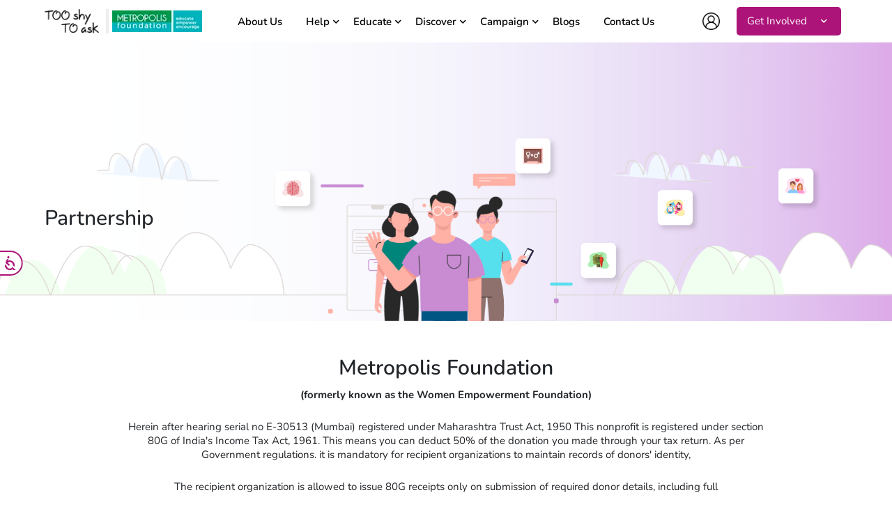

--- FILE ---
content_type: text/html; charset=UTF-8
request_url: https://tooshytoask.org/partnership/
body_size: 42199
content:
<!DOCTYPE html>
<html lang="en">
<head>
    <meta charset="UTF-8">
    <meta name="viewport" content="width=device-width, initial-scale=1">
    <meta name='robots' content='index, follow, max-image-preview:large, max-snippet:-1, max-video-preview:-1' />

	<!-- This site is optimized with the Yoast SEO Premium plugin v23.2 (Yoast SEO v23.2) - https://yoast.com/wordpress/plugins/seo/ -->
	<title>Partner With Too Shy To Ask</title>
	<meta name="description" content="Form a partnership with TSTA to support our various causes." />
	<link rel="canonical" href="https://tooshytoask.org/partnership/" />
	<meta property="og:locale" content="en_US" />
	<meta property="og:type" content="article" />
	<meta property="og:title" content="Partner With Too Shy To Ask" />
	<meta property="og:description" content="Form a partnership with TSTA to support our various causes." />
	<meta property="og:url" content="https://tooshytoask.org/partnership/" />
	<meta property="og:site_name" content="Too Shy To Ask" />
	<meta property="article:publisher" content="https://web.facebook.com/tooshytoaskapp/" />
	<meta property="article:modified_time" content="2023-12-20T10:09:54+00:00" />
	<meta name="twitter:card" content="summary_large_image" />
	<meta name="twitter:site" content="@tooshytoaskapp" />
	<meta name="twitter:label1" content="Est. reading time" />
	<meta name="twitter:data1" content="1 minute" />
	<script type="application/ld+json" class="yoast-schema-graph">{"@context":"https://schema.org","@graph":[{"@type":"WebPage","@id":"https://tooshytoask.org/partnership/","url":"https://tooshytoask.org/partnership/","name":"Partner With Too Shy To Ask","isPartOf":{"@id":"https://tooshytoask.org/#website"},"datePublished":"2022-06-28T05:33:38+00:00","dateModified":"2023-12-20T10:09:54+00:00","description":"Form a partnership with TSTA to support our various causes.","inLanguage":"en","potentialAction":[{"@type":"ReadAction","target":["https://tooshytoask.org/partnership/"]}]},{"@type":"WebSite","@id":"https://tooshytoask.org/#website","url":"https://tooshytoask.org/","name":"Too Shy To Ask","description":"TSTA","publisher":{"@id":"https://tooshytoask.org/#organization"},"potentialAction":[{"@type":"SearchAction","target":{"@type":"EntryPoint","urlTemplate":"https://tooshytoask.org/?s={search_term_string}"},"query-input":"required name=search_term_string"}],"inLanguage":"en"},{"@type":"Organization","@id":"https://tooshytoask.org/#organization","name":"Too Shy To Ask","url":"https://tooshytoask.org/","logo":{"@type":"ImageObject","inLanguage":"en","@id":"https://tooshytoask.org/#/schema/logo/image/","url":"https://tooshytoask.org/wp-content/uploads/2023/06/logo.png","contentUrl":"https://tooshytoask.org/wp-content/uploads/2023/06/logo.png","width":180,"height":80,"caption":"Too Shy To Ask"},"image":{"@id":"https://tooshytoask.org/#/schema/logo/image/"},"sameAs":["https://web.facebook.com/tooshytoaskapp/","https://x.com/tooshytoaskapp","https://www.instagram.com/tooshytoaskapp/","https://www.youtube.com/channel/UCi-M0q5vZwJDAK-jr5CDytA"]}]}</script>
	<!-- / Yoast SEO Premium plugin. -->


<link rel="alternate" type="application/rss+xml" title="Too Shy To Ask &raquo; Feed" href="https://tooshytoask.org/feed/" />
<link rel="alternate" type="application/rss+xml" title="Too Shy To Ask &raquo; Comments Feed" href="https://tooshytoask.org/comments/feed/" />
<script>
window._wpemojiSettings = {"baseUrl":"https:\/\/s.w.org\/images\/core\/emoji\/15.0.3\/72x72\/","ext":".png","svgUrl":"https:\/\/s.w.org\/images\/core\/emoji\/15.0.3\/svg\/","svgExt":".svg","source":{"concatemoji":"https:\/\/tooshytoask.org\/wp-includes\/js\/wp-emoji-release.min.js?ver=6.6.1"}};
/*! This file is auto-generated */
!function(i,n){var o,s,e;function c(e){try{var t={supportTests:e,timestamp:(new Date).valueOf()};sessionStorage.setItem(o,JSON.stringify(t))}catch(e){}}function p(e,t,n){e.clearRect(0,0,e.canvas.width,e.canvas.height),e.fillText(t,0,0);var t=new Uint32Array(e.getImageData(0,0,e.canvas.width,e.canvas.height).data),r=(e.clearRect(0,0,e.canvas.width,e.canvas.height),e.fillText(n,0,0),new Uint32Array(e.getImageData(0,0,e.canvas.width,e.canvas.height).data));return t.every(function(e,t){return e===r[t]})}function u(e,t,n){switch(t){case"flag":return n(e,"\ud83c\udff3\ufe0f\u200d\u26a7\ufe0f","\ud83c\udff3\ufe0f\u200b\u26a7\ufe0f")?!1:!n(e,"\ud83c\uddfa\ud83c\uddf3","\ud83c\uddfa\u200b\ud83c\uddf3")&&!n(e,"\ud83c\udff4\udb40\udc67\udb40\udc62\udb40\udc65\udb40\udc6e\udb40\udc67\udb40\udc7f","\ud83c\udff4\u200b\udb40\udc67\u200b\udb40\udc62\u200b\udb40\udc65\u200b\udb40\udc6e\u200b\udb40\udc67\u200b\udb40\udc7f");case"emoji":return!n(e,"\ud83d\udc26\u200d\u2b1b","\ud83d\udc26\u200b\u2b1b")}return!1}function f(e,t,n){var r="undefined"!=typeof WorkerGlobalScope&&self instanceof WorkerGlobalScope?new OffscreenCanvas(300,150):i.createElement("canvas"),a=r.getContext("2d",{willReadFrequently:!0}),o=(a.textBaseline="top",a.font="600 32px Arial",{});return e.forEach(function(e){o[e]=t(a,e,n)}),o}function t(e){var t=i.createElement("script");t.src=e,t.defer=!0,i.head.appendChild(t)}"undefined"!=typeof Promise&&(o="wpEmojiSettingsSupports",s=["flag","emoji"],n.supports={everything:!0,everythingExceptFlag:!0},e=new Promise(function(e){i.addEventListener("DOMContentLoaded",e,{once:!0})}),new Promise(function(t){var n=function(){try{var e=JSON.parse(sessionStorage.getItem(o));if("object"==typeof e&&"number"==typeof e.timestamp&&(new Date).valueOf()<e.timestamp+604800&&"object"==typeof e.supportTests)return e.supportTests}catch(e){}return null}();if(!n){if("undefined"!=typeof Worker&&"undefined"!=typeof OffscreenCanvas&&"undefined"!=typeof URL&&URL.createObjectURL&&"undefined"!=typeof Blob)try{var e="postMessage("+f.toString()+"("+[JSON.stringify(s),u.toString(),p.toString()].join(",")+"));",r=new Blob([e],{type:"text/javascript"}),a=new Worker(URL.createObjectURL(r),{name:"wpTestEmojiSupports"});return void(a.onmessage=function(e){c(n=e.data),a.terminate(),t(n)})}catch(e){}c(n=f(s,u,p))}t(n)}).then(function(e){for(var t in e)n.supports[t]=e[t],n.supports.everything=n.supports.everything&&n.supports[t],"flag"!==t&&(n.supports.everythingExceptFlag=n.supports.everythingExceptFlag&&n.supports[t]);n.supports.everythingExceptFlag=n.supports.everythingExceptFlag&&!n.supports.flag,n.DOMReady=!1,n.readyCallback=function(){n.DOMReady=!0}}).then(function(){return e}).then(function(){var e;n.supports.everything||(n.readyCallback(),(e=n.source||{}).concatemoji?t(e.concatemoji):e.wpemoji&&e.twemoji&&(t(e.twemoji),t(e.wpemoji)))}))}((window,document),window._wpemojiSettings);
</script>
<link rel='stylesheet' id='contact-form-7-css' href='https://tooshytoask.org/wp-content/plugins/contact-form-7/includes/css/styles.css?ver=5.9.8' media='all' />
<link rel='stylesheet' id='nbcpf-intlTelInput-style-css' href='https://tooshytoask.org/wp-content/plugins/country-phone-field-contact-form-7/assets/css/intlTelInput.min.css?ver=6.6.1' media='all' />
<link rel='stylesheet' id='nbcpf-countryFlag-style-css' href='https://tooshytoask.org/wp-content/plugins/country-phone-field-contact-form-7/assets/css/countrySelect.min.css?ver=6.6.1' media='all' />
<link rel='stylesheet' id='dashicons-css' href='https://tooshytoask.org/wp-includes/css/dashicons.min.css?ver=6.6.1' media='all' />
<link rel='stylesheet' id='rmp-menu-styles-css' href='https://tooshytoask.org/wp-content/uploads/rmp-menu/css/rmp-menu.css?ver=13.20.05' media='all' />
<link rel='stylesheet' id='parent-style-css' href='https://tooshytoask.org/wp-content/themes/twentytwentyone/style.css?ver=2.3' media='all' />
<link rel='stylesheet' id='child-style-css' href='https://tooshytoask.org/wp-content/themes/twenty-twenty-one-child/style.css?ver=1.0.0' media='all' />
<link rel='stylesheet' id='twenty-twenty-one-style-css' href='https://tooshytoask.org/wp-content/themes/twentytwentyone/style.css?ver=1.0.0' media='all' />
<style id='twenty-twenty-one-style-inline-css'>
:root{--global--color-background: #ffffff;--global--color-primary: #000;--global--color-secondary: #000;--button--color-background: #000;--button--color-text-hover: #000;}
:root{--global--color-background: #ffffff;--global--color-primary: #000;--global--color-secondary: #000;--button--color-background: #000;--button--color-text-hover: #000;}
</style>
<link rel='stylesheet' id='twenty-twenty-one-print-style-css' href='https://tooshytoask.org/wp-content/themes/twentytwentyone/assets/css/print.css?ver=1.0.0' media='print' />
<link rel='stylesheet' id='vcv:assets:front:style-css' href='https://tooshytoask.org/wp-content/plugins/visualcomposer/public/dist/front.bundle.css?ver=45.9.0' media='all' />
<link rel='stylesheet' id='vcv:assets:source:styles:assetslibraryimagefilterdistimagefilterbundlecss-css' href='https://tooshytoask.org/wp-content/plugins/visualcomposer/public/sources/assetsLibrary/imageFilter/dist/imageFilter.bundle.css?ver=45.9.0-52444' media='all' />
<style id='vcv-globalElementsCss-inline-css'>
@font-face{font-family:nunito;font-weight:300;src:url(/wp-content/themes/twenty-twenty-one-child/assets/fonts/Nunito-Light.ttf)}@font-face{font-family:nunito;font-weight:400;src:url(/wp-content/themes/twenty-twenty-one-child/assets/fonts/Nunito-Regular.ttf)}@font-face{font-family:nunito;font-weight:500;src:url(/wp-content/themes/twenty-twenty-one-child/assets/fonts/Nunito-Medium.ttf)}@font-face{font-family:nunito;font-weight:600;src:url(/wp-content/themes/twenty-twenty-one-child/assets/fonts/Nunito-SemiBold.ttf)}@font-face{font-family:nunito;font-weight:700;src:url(/wp-content/themes/twenty-twenty-one-child/assets/fonts/Nunito-Bold.ttf)}a,body,button,h1,h2,h3,h4,h5,h6,label,li,p,span,td{font-family:nunito!important;letter-spacing:0!important}a,li,p{font-size:15px!important}a{text-decoration:none!important}p{line-height:20px!important}h2,h3{font-size:30px!important;font-weight:600!important;margin-bottom:0!important}h4{font-size:17px!important;font-weight:700!important}h3.interactive-content{font-size:20px!important}body::-webkit-scrollbar{width:7px}.banner-main-heading h1{color:#ac1479;font-weight:700;margin-bottom:15px;text-align:center}.heading-top-left-page-name h4{margin:10px 0 0!important}.filter-div select:focus{outline:0 dotted var(--form--border-color);outline-offset:0}.accordion-sec .card{cursor:pointer}form.is-search-form.is-form-style.is-form-style-3.is-form-id-486{box-shadow:0 7px 29px 0 hsla(240,5%,41%,.2)!important}.is-form-style.is-form-style-3 label{width:180px!important}.is-form-style input.is-search-input{box-shadow:0 7px 29px 0 hsla(240,5%,41%,.2)!important}form.is-search-form.is-form-style.is-form-style-3.is-form-id-486{display:flex!important;position:absolute!important;right:10px!important;top:25px!important}body::-webkit-scrollbar-track{background:transparent}body::-webkit-scrollbar-thumb{background:linear-gradient(265deg,rgba(59,95,235,.928) 48%,#1cabc8 82%);border-radius:20px}.page-banner-heading{align-items:center;display:flex;position:relative;top:0}body #rmp-menu-wrap-566 .rmp-menu-current-item .rmp-menu-item-link{background-color:inherit;border-color:#1d4354;color:#d86880;font-weight:800}.vce-text-block-wrapper.vce{margin-bottom:0!important}.donate-ttn a{background:#ac1479;border:1px solid #ac1479;border-radius:4px;color:#fff!important;display:block;font-size:15px!important;height:36px;line-height:36px;padding:0 25px!important;text-align:center;text-decoration:none!important;width:80%}.donate-ttn a,.donate-ttn a:hover{transition:all .3s ease-in-out!important}.donate-ttn a:hover{background:transparent!important;color:#ac1479!important;transform:scale(1.05)}body ul.menu li.current-menu-item a{color:#000!important}.heading-spacing-bottom{margin-bottom:30px!important}input:focus,textarea:focus{outline:0!important}.sp-testimonial-client-image:after{background-image:url(/wp-content/uploads/2022/05/shape-3.png);background-repeat:no-repeat;background-size:contain;content:"";height:170px;left:calc(50% - 80px);position:absolute;top:-15px!important;transform:rotate(10deg);width:170px}div#el-693169cc{align-items:center;display:flex;justify-content:center;position:relative}.sp-testimonial-free-section .sp-testimonial-client-image{margin:0;padding:0 0 70px}h4.sp-testimonial-client-name{left:30%!important;position:absolute!important;top:100px!important}.sp-testimonial-client-designation{left:30%!important;position:absolute!important;top:130px!important}.sp-testimonial-client-image img.tfree-client-image.wp-post-image{border-radius:0;object-fit:contain;width:150px!important}.sp-testimonial-client-testimonial{left:170px;position:absolute;text-align:left!important;top:0;width:67%}h4.sp-testimonial-client-name{left:-12%;position:relative;top:-51px}.sp-testimonial-client-designation{left:-16%;position:relative;top:-51px}.sp-testimonial-client-testimonial p{text-align:left!important}body ul.slick-dots{display:none!important}#sp-testimonial-free-wrapper-194 .sp-testimonial-free-section{padding:0!important}.sp-testimonial-title{display:none}#sp-testimonial-free-wrapper-194 .sp-testimonial-free-section .slick-next:hover,#sp-testimonial-free-wrapper-194 .sp-testimonial-free-section .slick-prev:hover{color:#777!important}div#sp-testimonial-free-wrapper-194{z-index:1}div#owl_demo_2 button.owl-prev{left:-12px}div#owl_demo_2 button.owl-next,div#owl_demo_2 button.owl-prev{background-color:#fff!important;border-radius:35px;box-shadow:0 3px 8px rgba(0,0,0,.24);font-size:45px;height:35px;line-height:0px;position:absolute;top:31%;width:35px}div#owl_demo_2 button.owl-next{right:-12px}.vce-tabs-with-slide .vce-tabs-with-slide-list .vce-tabs-with-slide-tab>.vce-tabs-with-slide-tab-title:hover{color:#ac1479!important}.menu-item-has-children:after{color:#000;content:"\f078";font-family:Font Awesome\ 5 Free;font-size:10px;font-weight:700!important;margin-left:0;position:absolute;right:3px;top:4px}button.owl-next:hover span,button.owl-prev:hover span{color:#fff!important}#owl_experts button.owl-next:hover,#owl_experts button.owl-prev:hover,#sp-testimonial-free-wrapper-194 .sp-testimonial-free-section .slick-prev:hover,button.owl-next:hover,button.owl-prev:hover{background-color:#ac1479!important}#sp-testimonial-free-wrapper-194 .sp-testimonial-free-section .slick-prev:hover>i.fa.fa-angle-left{color:#fff!important}#glt-translate-trigger{background:linear-gradient(265deg,rgba(59,95,235,.928) 48%,#1cabc8 82%);transition:all .3s ease-in-out}div#glt-translate-trigger:hover{background:linear-gradient(170deg,#496aec 50%,#1cabc8 72%)!important;transform:scale(1.07);transition:all .3s ease-in-out}body .vce-faq-group .vce-faq-group-item-heading-title{font-size:18px!important;line-height:1.4;margin:0;padding:0}.bookmarks-mine1 i{color:#ac1479;font-size:14px}@media screen and (min-width:0px) and (max-width:767px){div#el-0948dc2f,div#el-2b0bf8f6 .vce-row-content{display:none}#el-11e7a5b0{display:block!important;padding:0 5%!important}input.wpcf7-form-control.has-spinner.wpcf7-submit{width:100px!important}.page-banner-heading h1{font-size:25px!important}.page-banner-heading{top:-30px!important}}@media screen and (min-width:768px) and (max-width:997px){div#el-2b0bf8f6 .vce-row-content{display:none}#el-11e7a5b0{display:block!important;padding:0 5%!important}}a.header-number:hover{color:#ac1479!important}.wpcf7-response-output{border:0!important}.wpcf7 form.invalid .wpcf7-response-output{color:red!important}.wpcf7 form.sent .wpcf7-response-output{color:#46b450!important}input.wpcf7-form-control.has-spinner.wpcf7-submit{font-weight:400!important}.sp-testimonial-client-designation{color:#ac1479!important}div#el-5f6f0c6d p a:hover{color:#ac1479;text-decoration:underline!important}body .back-ground-color-form h2{font-size:25px!important;font-weight:500!important;margin-bottom:20px!important}body .row.section-under-form input{font-family:nunito!important;margin-bottom:5px!important}body .back-ground-color-form{width:100%!important}body .text-login p{font-size:17px!important;margin-top:10px!important}body .image-man-holding-key img{width:350px!important}body .copyright-section{margin-top:20px;text-align:center}@media (min-width:0px) and (max-width:767px){div#\:0\.targetLanguage:after{right:-5%!important}.vce-text-block.location-address:before{content:"\f3c5"!important;top:34%!important}.page-banner-heading{top:-30px!important}}div#\:0\.targetLanguage{position:fixed;right:3px;top:88%;z-index:9999}body .copyright-section a{color:#ac1479!important;font-weight:700!important}header.vcv-header{box-shadow:none!important}.vce-section.testimonial-final .vce-asset-background-simple-item.vcv-lozad{opacity:.5!important}span.customnavleft.customnavs.slick-arrow{left:-45px!important;margin:0 auto!important;position:absolute!important;right:0!important;top:90%!important;z-index:90!important}span.customnavright.customnavs.slick-arrow{left:0!important;margin:0 auto!important;position:absolute;right:-60px!important;top:90%!important}p.designation{margin-bottom:50px!important}.testimonial-title>.testimonial-title-pic img{display:none}.testimonial-title:before{left:0!important;margin:0 auto!important;right:0!important}body button#myBtn{bottom:110px!important;right:4px!important}@media (min-width:0px) and (max-width:999px){.appstore_menu,.playstore_menu{display:block!important}}input{font-family:nunito!important}body span.forgetpsw a,span.already-acc a{color:#ac1479!important}input[type=submit]{font-weight:400!important}a#account_icon_link{text-transform:capitalize!important}body #rmp-menu-wrap-566 .rmp-menu-item-link:hover{color:#d86880!important}div#el-5c4100a8{margin-bottom:0!important}@media(min-width:767px) and (max-width:999px){body .scrolling ul.menu{display:none!important}}@media (min-width:551px) and (max-width:767px){.row.section-webapp-home-profile{margin-top:50px!important}}@media (min-width:0px) and (max-width:550px){.page-banner-heading{align-items:center!important;background-color:#ffffffba;display:flex;padding:15px;position:relative!important;width:fit-content}.page-banner-heading h1{margin-bottom:0!important}.image-man-holding-key{display:none}}span.customnavleft.customnavs.slick-arrow,span.customnavright.customnavs.slick-arrow{color:#00000054!important}.post-image img{object-fit:cover!important;width:600px!important}body testimonial-data{text-align:center!important}@media screen and (min-width:1152px) and (max-height:720px){body .donate-ttn a{width:fit-content!important}body .counterbox{border-radius:7px!important;max-width:50%!important;padding:15px}body button.dropbtn a.button-colo,html body button.Userdropdown a.button-colo{padding:0!important}.page-banner-heading{position:absolute;top:35px}}@media (min-width:551px) and (max-width:767px){body #rmp_menu_trigger-566{top:8px!important}body button#myBtn{bottom:77px!important;right:4px!important}}@media (min-width:768px) and (max-width:999px){body #rmp_menu_trigger-566{top:5px!important}}@media (min-width:999px) and (max-width:1180px){body button.dropbtn a.button-colo,html body button.Userdropdown a.button-colo{padding:0!important}body .donate-ttn a{width:fit-content!important}html body .counterbox{max-width:max-content!important}}@media (min-width:1024px) and (max-width:1180px){body button.dropbtn a.button-colo,html body button.Userdropdown a.button-colo{padding:0!important}body .donate-ttn a{width:fit-content!important}span.vce-counter-up-result{font-size:25px!important}}.image-with-text-cat{border-radius:10px!important;overflow:hidden}.image-with-text-cat:hover img{overflow:hidden;transform:scale(1.1)}body .vce-basic-menu .menu-main-header-container li.menu-item-has-children .sub-menu>li.menu-item-has-children:hover:after{color:#000!important}body .post-image img{object-fit:cover!important;width:100%!important}.text-right.top_social_icon a:hover i,div#social_media a:hover i{transform:translateY(-10px)!important;transition:all .3s ease-in-out!important}.carousel-inner{border-radius:7px}.feature-section .title a{-webkit-line-clamp:1;line-clamp:1;-webkit-box-orient:vertical;display:-webkit-box;overflow:hidden;text-overflow:ellipsis}div#el-428dd52e{margin-bottom:5px!important}.description1 p{-webkit-line-clamp:3;line-clamp:3;-webkit-box-orient:vertical;display:-webkit-box;overflow:hidden;text-overflow:ellipsis}li.menu-item.menu-item-type-custom.menu-item-object-custom.current-menu-ancestor.current-menu-parent.menu-item-has-children.menu-item-1905 a{color:#fff!important}.banner_title span{text-transform:capitalize}li.menu-item.menu-item-type-custom.menu-item-object-custom.menu-item-has-children.menu-item-2540{display:none}@media (min-width:0px) and (max-width:980px){li.menu-item.menu-item-type-custom.menu-item-object-custom.menu-item-has-children.menu-item-2540{display:block!important}}.single-post a,.single-post li{font-size:17px!important}body .single-post br{display:none!important}.single-post a strong{font-weight:400!important}h1{font-size:30px!important}@media screen and (min-width:999px) and (max-width:1200px){.col-1-5{width:24%!important}}.help-img-height .vce-single-image-figure-inner,.help-img-height .vce-single-image-figure-inner img,.help-img-height .vce-single-image-inner.vce-single-image--absolute.vce-single-image--border-rounded{border-radius:10px!important;height:188px!important}.category-name{background:#ac1479;border-radius:10px;padding:8px 10px;position:absolute;top:0}.category-name p{font-size:12px!important;line-height:18px!important;margin-bottom:0!important}.vce-single-image-container.arrow-design.vce-single-image--align-left{align-items:center;background:#00000085;border-radius:10px;display:flex;flex-wrap:wrap;height:188px;justify-content:center;left:0;opacity:0;position:absolute;right:0;text-align:center;top:0;transition:.7s ease}.vce-text-block.help-description-ellipsis p{-webkit-line-clamp:2;-webkit-box-orient:vertical;display:-webkit-box;overflow:hidden;text-overflow:ellipsis}.content-column:hover .vce-single-image-container.arrow-design.vce-single-image--align-left{opacity:1}.content-column>.vce-col-inner:before{background:#ac1479;bottom:-2px;content:"";height:3px;position:absolute;width:100px}.help-contact-form input.wpcf7-form-control{border:none;border-radius:5px;box-sizing:border-box;height:38px;margin:0}.help-contact-form textarea{border-radius:5px;padding:8px 10px}.help-contact-form input.wpcf7-form-control.has-spinner.wpcf7-submit:hover{background:linear-gradient(170deg,#496aec 50%,#1cabc8 72%)!important;transition:all .3s ease-in-out!important}.help-contact-form input.wpcf7-form-control.has-spinner.wpcf7-submit{background:linear-gradient(265deg,rgba(59,95,235,.928) 48%,#1cabc8 82%);font-size:14px;font-weight:400!important;padding:0 30px;transform:scale(1.07);transition:all .3s ease-in-out!important}.help-contact-form .wpcf7-spinner{bottom:-10px;position:absolute}.help-contact-form .col-md-12.submit-button.button-donate p{margin-bottom:0}.help-banner-section{height:400px;overflow:hidden}.help-banner-section .vce{height:100%!important}.my-custom-sidebar .vce-single-image-inner{height:80px;padding:0!important}.my-custom-sidebar .vce-single-image-figure-inner{height:80px}ul.seperate-menu{flex-wrap:wrap;list-style-type:none;margin:0 -100% 0 0;padding:0;transition:.7s ease}.page-sub-breadcrumb,ul.seperate-menu{display:flex;justify-content:flex-end;overflow:hidden}.page-sub-breadcrumb{align-items:center;margin-bottom:-10px}ul.seperate-menu a{color:#ac1479;font-size:20px;font-weight:600;padding:5px 10px;position:relative}ul.seperate-menu a:after{content:"|";position:absolute;right:0}ul.seperate-menu li:last-child a:after{display:none}ul.seperate-menu li:last-child a{padding-right:0}.icon-image img{cursor:pointer;height:25px;margin-left:20px;object-fit:contain;width:25px}ul.seperate-menu.active-bread-menu{height:auto;margin-right:0;transition:.7s ease}.icon-image{z-index:1}.nametitle{display:none!important}.slick-slide,.slick-slide.slick-current.slick-active{box-shadow:none!important}.testimonial-data{background:#e7ecf2;border-radius:10px;margin-top:20px;order:2;padding:50px 115px 20px 20px;width:90%}.testimonial-title>.testimonial-title-pic{position:static!important}.testimonial-title>.testimonial-title-pic img{border-radius:10px!important;display:inline-block;height:110px!important;object-fit:cover;vertical-align:top;width:150px!important}.holder.matchHeight{display:flex;flex-wrap:wrap;justify-content:flex-start;position:relative}.testimonial-title{align-items:center;display:flex;flex-wrap:wrap;padding-left:0!important;position:absolute!important;right:-161px;top:65px}.designation,.name{display:none}.testimonial-final .vce-text-block{position:relative}.myquote{left:40px;position:absolute;top:10px;z-index:1}.testimonial-title>.testimonial-title-data{margin-top:10px;position:relative;width:100%}.testimonial-data p{font-size:16px!important;line-height:22px!important;text-align:left}.name{margin-bottom:8px;text-align:center}.designation{color:#3158c8!important;font-size:16px!important;font-style:normal!important;font-weight:700!important;text-align:center}.testimonial-item>.holder{box-shadow:none!important;padding:0!important}.testimonial-title:before{color:#3158c8!important;content:"\275E";font-size:64px!important;font-weight:700;line-height:1!important;opacity:1!important;position:absolute!important;right:-482px!important;top:10px!important;z-index:0!important}.custom-post-slider2.testimonial\.element-ten.slick-initialized.slick-slider{padding-bottom:0!important}.testimonial-data{margin-bottom:0!important}.customnavright.customnavs.slick-arrow{left:76px}.customnavleft.customnavs.slick-arrow,.customnavright.customnavs.slick-arrow{background-color:transparent;border-radius:50%;box-shadow:0 3px 11px rgba(0,0,0,.14)!important;color:#0000007d!important;font-size:18px;height:35px;line-height:39px!important;text-align:center;top:80%;width:35px!important;z-index:9!important}.customnavleft.customnavs.slick-arrow{left:18px}.customnavleft.customnavs.slick-arrow:hover,.customnavright.customnavs.slick-arrow:hover{background-color:#3158c8!important;color:#fff!important}.testimonial-item>.holder{background-color:transparent!important}div#owl_demo_1 button.owl-next:hover span,div#owl_demo_1 button.owl-prev:hover span{color:#fff!important}.text-bigger-event a{font-size:17px!important}.image-section-campaign img{object-fit:cover}.customnavleft.customnavs.slick-arrow,.customnavright.customnavs.slick-arrow,.vce-tabs-with-slide-list{display:none!important}@media screen and (min-width:0px) and (max-width:550px){.holder.matchHeight{max-height:400px;overflow-y:scroll}.testimonial-title{position:static!important}img.myquote{display:none}.testimonial-data{padding:30px 15px;width:100%}}@media screen and (min-width:550px) and (max-width:767px){.holder.matchHeight{max-height:400px;overflow-y:scroll}.testimonial-title{position:static!important}img.myquote{display:none}.testimonial-data{padding:30px 15px}}@media screen and (min-width:767px) and (max-width:999px){.holder.matchHeight{max-height:400px;overflow-y:scroll}.testimonial-title{position:static!important}img.myquote{display:none}.testimonial-data{padding:30px 15px}}
</style>
<style id='vcv:assets:front:style:52444-inline-css'>
a.vce-single-image-inner{color:transparent}a.vce-single-image-inner,a.vce-single-image-inner:focus,a.vce-single-image-inner:hover{border-bottom:0;box-shadow:none;text-decoration:none}.vce-single-image-inner{line-height:1;position:relative}.vce-single-image-inner,.vce-single-image-wrapper{display:inline-block;max-width:100%;vertical-align:top}.vce-single-image-wrapper{overflow:hidden}.vce-single-image-wrapper img{max-width:100%;vertical-align:top}.vce-single-image--border-rounded{border-radius:5px;overflow:hidden}.vce-single-image--border-round{border-radius:50%;overflow:hidden}.vce-single-image--align-center{text-align:center}.vce-single-image--align-right{text-align:right}.vce-single-image--align-left{text-align:left}.vce-single-image-wrapper figure{margin:0}.vce-single-image-wrapper figcaption{font-style:italic;margin-top:10px}.vce-single-image-wrapper figcaption[hidden]{display:none}.vce-single-image-inner.vce-single-image--absolute .vce-single-image:not([data-dynamic-natural-size=true]){height:100%;left:0;object-fit:cover;position:absolute;top:0;width:100%}.vce-single-image-container .vce-single-image-inner .vce-single-image{box-shadow:none}.vce-single-image-figure-inner{display:inline-block;max-width:100%}.vce-sandwich-menu{text-align:var(--alignment)}button.vce-sandwich-menu-close-button,button.vce-sandwich-menu-open-button{border:0;box-shadow:none;display:inline-block;line-height:normal;padding:0;position:relative;text-decoration:none;transition:background-color .2s ease-in-out;vertical-align:top}button.vce-sandwich-menu-close-button:hover,button.vce-sandwich-menu-close-button:not(:hover):not(:active),button.vce-sandwich-menu-open-button:not(:hover):not(:active){background:transparent}button.vce-sandwich-menu-close-button svg,button.vce-sandwich-menu-open-button svg{transition:fill .2s ease-in-out}button.vce-sandwich-menu-close-button:active,button.vce-sandwich-menu-close-button:focus,button.vce-sandwich-menu-close-button:hover,button.vce-sandwich-menu-open-button:active,button.vce-sandwich-menu-open-button:focus,button.vce-sandwich-menu-open-button:hover{box-shadow:none;outline:0;text-decoration:none}button.vce-sandwich-menu-close-button{position:absolute;right:30px;top:30px;z-index:1}.rtl button.vce-sandwich-menu-close-button,[dir=rlt] button.vce-sandwich-menu-close-button{left:30px;right:auto}.vce-sandwich-menu-close-button .vce-sandwich-menu-close-button-inner,.vce-sandwich-menu-open-button .vce-sandwich-menu-open-button-inner{display:inline-block;height:24px;position:relative;vertical-align:top;width:24px}.vce-sandwich-menu-close-button svg,.vce-sandwich-menu-open-button svg{bottom:0;left:0;margin:auto;position:absolute;right:0;top:0}.vce-sandwich-menu-shape--square button.vce-sandwich-menu-open-button{padding:18px}.vce-sandwich-menu-shape--rounded button.vce-sandwich-menu-open-button{border-radius:5px;padding:18px}.vce-sandwich-menu-shape--round button.vce-sandwich-menu-open-button{border-radius:50%;padding:18px}.vce-sandwich-menu-container{-ms-flex-pack:center;-ms-flex-align:center;word-wrap:break-word;-webkit-font-smoothing:antialiased;-webkit-align-items:center;align-items:center;bottom:0;display:-webkit-flex;display:-ms-flexbox;display:flex;-webkit-flex-direction:column;-ms-flex-direction:column;flex-direction:column;-webkit-justify-content:center;justify-content:center;left:0;opacity:0;overflow:hidden;position:fixed;right:0;top:0;transition:opacity .2s ease-in-out;visibility:hidden;z-index:-999}.vce-sandwich-menu-container[data-vcv-sandwich-menu-visible]{opacity:1;visibility:visible;z-index:9998}.vce-sandwich-menu-scroll-container{height:100%;max-width:100%;overflow:auto;width:100%}.vce-sandwich-menu-inner,.vce-sandwich-menu-scroll-container{display:-webkit-flex;display:-ms-flexbox;display:flex;-webkit-flex-direction:column;-ms-flex-direction:column;flex-direction:column}.vce-sandwich-menu-inner{-ms-flex-pack:center;-ms-flex-negative:0;-ms-flex-positive:1;background-size:cover;box-sizing:border-box;-webkit-flex-grow:1;flex-grow:1;-webkit-flex-shrink:0;flex-shrink:0;font-size:22px;-webkit-justify-content:center;justify-content:center;line-height:2;margin:20px;min-height:calc(100% - 40px);overflow:hidden;padding:15px 0;position:relative;text-align:center}.vce-sandwich-menu-inner nav ul{list-style-type:none;margin:0;padding:0}.vce-sandwich-menu-inner nav li.menu-item{font-size:1em;line-height:2;list-style-type:none;margin:0;padding:0}.vce-sandwich-menu-inner nav>ul>.menu-item{font-weight:700}.vce-sandwich-menu-inner nav>ul>.menu-item-has-children>.sub-menu>.menu-item{font-size:.8em;line-height:2}.vce-sandwich-menu-inner nav>ul>.menu-item-has-children>.sub-menu>.menu-item>.sub-menu>.menu-item{font-size:.75em;line-height:2}.vce-sandwich-menu-inner nav .menu-item-has-children>ul{margin:12px 0}.vce-sandwich-menu-inner nav li.menu-item:after,.vce-sandwich-menu-inner nav li.menu-item:before{display:none}.vce-sandwich-menu-inner nav li.menu-item a,.vce-sandwich-menu-inner nav li.menu-item a:hover{border-bottom:0;box-shadow:none}.vce-sandwich-menu-wrapper .vce-sandwich-menu-container button.vce-sandwich-menu-close-button svg{fill:var(--closeIconColor)}.vce-sandwich-menu-wrapper .vce-sandwich-menu .vce-sandwich-menu-container button.vce-sandwich-menu-close-button:hover svg{fill:var(--closeIconHoverColor)}.vce-sandwich-menu-wrapper .vce-sandwich-menu-close-button svg,.vce-sandwich-menu-wrapper .vce-sandwich-menu-open-button svg{fill:var(--iconColor)}.vce-sandwich-menu-wrapper button.vce-sandwich-menu-close-button:hover svg,.vce-sandwich-menu-wrapper button.vce-sandwich-menu-open-button:hover svg{fill:var(--iconHoverColor)}.vce-sandwich-menu-wrapper .vce-sandwich-menu-inner li.menu-item a{color:var(--linkColor)}.vce-sandwich-menu-wrapper .vce-sandwich-menu-inner li.menu-item a:hover,.vce-sandwich-menu-wrapper .vce-sandwich-menu-inner li.menu-item.current-menu-item>a{color:var(--linkHoverColor)}.vce-sandwich-menu-wrapper .vce-sandwich-menu-container{background-color:var(--overlayBackground)}.vce-sandwich-menu-wrapper button.vce-sandwich-menu-open-button:not(:hover):not(:active){background-color:var(--shapeColor)}.vce-sandwich-menu-wrapper button.vce-sandwich-menu-open-button:hover{background-color:var(--shapeHoverColor)} .vce-basic-menu-container .vce-basic-menu nav>ul>li:before{background-color:transparent;border-radius:0;bottom:10px;content:"";height:3px;left:26px;margin:0;position:absolute;top:auto;width:calc(100% - 52px)}.vce-basic-menu-container .vce-basic-menu nav>ul.menu>li.menu-item>a{width:auto}.vce-basic-menu-container .vce-basic-menu ul{display:-webkit-flex;display:-ms-flexbox;display:flex;-webkit-flex-wrap:wrap;-ms-flex-wrap:wrap;flex-wrap:wrap;margin:0;padding:0}.vce-basic-menu-container .vce-basic-menu ul .menu-item{list-style:none;margin:0;padding:0;position:relative}.vce-basic-menu-container .vce-basic-menu ul .menu-item:not(:hover)>.sub-menu,.vce-basic-menu-container .vce-basic-menu ul .menu-item:not(:hover)>.sub-menu a{margin:0!important;padding:0!important}.vce-basic-menu-container .vce-basic-menu ul .menu-item:hover>.sub-menu{max-width:10000px;top:100%;transition-delay:0s;visibility:visible}.vce-basic-menu-container .vce-basic-menu ul .menu-item:hover>.sub-menu>li>a{padding:16px 26px;transition-delay:0s;width:16em}.vce-basic-menu-container .vce-basic-menu ul .menu-item>.sub-menu>li>a{overflow:hidden;padding:0;transition:padding 0s ease .25s,width 0s ease .25s,color .2s ease-in-out;width:0}.vce-basic-menu-container .vce-basic-menu ul .menu-item>.sub-menu>li>a:hover{overflow:visible}.vce-basic-menu-container .vce-basic-menu ul .menu-item a{border:none;box-shadow:none;display:inline-block;font-size:1em;line-height:1;padding:16px 26px;position:relative;text-decoration:none;text-transform:uppercase;transition:color .2s ease-in-out}.vce-basic-menu-container .vce-basic-menu ul .sub-menu{border-style:solid;border-width:1px;left:26px;margin:0;max-width:0;padding:0;position:absolute;top:-1000%;transition:all 0s ease .25s;visibility:hidden;z-index:99999}.vce-basic-menu-container .vce-basic-menu ul .sub-menu a{display:block;font-size:.75em}.vce-basic-menu-container .vce-basic-menu ul .sub-menu a:before{background:transparent;border:1px solid transparent;bottom:-1px;content:"";left:-1px;opacity:0;position:absolute;right:-1px;top:-1px;transition:opacity .2s ease-in-out}.vce-basic-menu-container .vce-basic-menu ul .sub-menu .menu-item:before{display:none}.vce-basic-menu-container .vce-basic-menu ul .sub-menu .menu-item a{padding:16px 18px}.vce-basic-menu-container .vce-basic-menu ul .sub-menu .sub-menu{left:100%;top:-1px}.vce-basic-menu-container .vce-basic-menu .vce-basic-menu-wrapper.vce-basic-menu--alignment-left .menu{-ms-flex-pack:start;-webkit-justify-content:flex-start;justify-content:flex-start}.vce-basic-menu-container .vce-basic-menu .vce-basic-menu-wrapper.vce-basic-menu--alignment-center .menu{-ms-flex-pack:center;-webkit-justify-content:center;justify-content:center}.vce-basic-menu-container .vce-basic-menu .vce-basic-menu-wrapper.vce-basic-menu--alignment-right .menu{-ms-flex-pack:end;-webkit-justify-content:flex-end;justify-content:flex-end}.vce-basic-menu--style-sub-menu-separator .vce-basic-menu ul .sub-menu a{border-bottom-style:solid;border-bottom-width:1px}.vce-basic-menu--style-sub-menu-separator .vce-basic-menu ul .sub-menu .menu-item:last-child a{border-bottom:none}.vce-basic-menu-sandwich-container .vce-sandwich-menu-wrapper{margin:0}[data-vce-basic-menu-to-sandwich="1"] .vce-basic-menu,[data-vce-basic-menu-to-sandwich=true] .vce-basic-menu{opacity:0}[data-vcv-basic-menu-collapsed=true] .vce-basic-menu{height:0;margin:0;opacity:0;pointer-events:none;position:absolute;visibility:hidden}[data-vcv-basic-menu-collapsed=true] .vce-basic-menu-sandwich-container{display:block;opacity:1}[data-vcv-basic-menu-collapsed=false] .vce-basic-menu{height:auto;opacity:1;pointer-events:auto;position:relative;visibility:visible}[data-vcv-basic-menu-collapsed=false] .vce-basic-menu-sandwich-container{display:none}[data-vcv-basic-menu-loading=true] .vce-basic-menu,[data-vcv-basic-menu-loading=true] .vce-basic-menu-sandwich-container,[data-vcv-basic-menu-loading=true] .vce-basic-menu-wrapper,[data-vcv-basic-menu-loading=true] .vce-sandwich-menu-wrapper{opacity:0}.vce-basic-menu-container iframe.vce-basic-menu-resize-helper{border:0;margin:0;max-width:unset;padding:0}.vce-section{width:100%}.vce-section-inner{display:-ms-flexbox;display:-webkit-flex;display:flex;-ms-flex-flow:column nowrap;-webkit-flex-flow:column nowrap;flex-flow:column nowrap;position:relative;transition:box-shadow .2s;vertical-align:top}.vce-section-full-height{min-height:100vh}.vce-section-content--top{-ms-flex-pack:start;-webkit-justify-content:flex-start;justify-content:flex-start}.vce-section-content--middle{-ms-flex-pack:center;-webkit-justify-content:center;justify-content:center}.vce-section-content--bottom{-ms-flex-pack:end;-webkit-justify-content:flex-end;justify-content:flex-end}.vce-section[data-vce-full-width=true]{box-sizing:border-box;position:relative}.vce-section-inner[data-vce-stretch-content=true]{padding-left:30px;padding-right:30px}.vce-section-inner[data-vce-stretch-content=true].vce-section-no-paddings{padding-left:0;padding-right:0}.vce-section-inner.vce-element--has-background{padding-left:30px;padding-right:30px;padding-top:30px}.vce-section-inner.vce-element--has-background[data-vce-full-width=true]:not([data-vce-stretch-content=true]){padding-left:0;padding-right:0}@media (min-width:0) and (max-width:543px){.vce-section-inner.vce-element--xs--has-background{padding-left:30px;padding-right:30px;padding-top:30px}.vce-section-inner.vce-element--xs--has-background[data-vce-full-width=true]:not([data-vce-stretch-content=true]){padding-left:0;padding-right:0}}@media (min-width:544px) and (max-width:767px){.vce-section-inner.vce-element--sm--has-background{padding-left:30px;padding-right:30px;padding-top:30px}.vce-section-inner.vce-element--sm--has-background[data-vce-full-width=true]:not([data-vce-stretch-content=true]){padding-left:0;padding-right:0}}@media (min-width:768px) and (max-width:991px){.vce-section-inner.vce-element--md--has-background{padding-left:30px;padding-right:30px;padding-top:30px}.vce-section-inner.vce-element--md--has-background[data-vce-full-width=true]:not([data-vce-stretch-content=true]){padding-left:0;padding-right:0}}@media (min-width:992px) and (max-width:1199px){.vce-section-inner.vce-element--lg--has-background{padding-left:30px;padding-right:30px;padding-top:30px}.vce-section-inner.vce-element--lg--has-background[data-vce-full-width=true]:not([data-vce-stretch-content=true]){padding-left:0;padding-right:0}}@media (min-width:1200px){.vce-section-inner.vce-element--xl--has-background{padding-left:30px;padding-right:30px;padding-top:30px}.vce-section-inner.vce-element--xl--has-background[data-vce-full-width=true]:not([data-vce-stretch-content=true]){padding-left:0;padding-right:0}}.vce{margin-bottom:30px}.vce-row-container{width:100%}.vce-row{display:-ms-flexbox;display:flex;-ms-flex-direction:column;flex-direction:column;margin-left:0;position:relative;transition:box-shadow .2s}.vce-row,.vce-row-content>.vce-col:last-child{margin-right:0}.vce-row-full-height{min-height:100vh}.vce-row-content{-ms-flex-pack:start;-ms-flex-line-pack:start;-ms-flex-align:start;align-content:flex-start;align-items:flex-start;display:-ms-flexbox;display:flex;-ms-flex:1 1 auto;flex:1 1 auto;-ms-flex-direction:row;flex-direction:row;-ms-flex-wrap:wrap;flex-wrap:wrap;justify-content:flex-start;min-height:1em;position:relative}.vce-row-wrap--reverse>.vce-row-content{-ms-flex-line-pack:end;-ms-flex-align:end;align-content:flex-end;align-items:flex-end;-ms-flex-wrap:wrap-reverse;flex-wrap:wrap-reverse}.vce-row-columns--top>.vce-row-content{-ms-flex-line-pack:start;align-content:flex-start}.vce-row-columns--top.vce-row-wrap--reverse>.vce-row-content{-ms-flex-line-pack:end;align-content:flex-end}.vce-row-columns--middle>.vce-row-content{-ms-flex-line-pack:center;align-content:center}.vce-row-columns--bottom>.vce-row-content{-ms-flex-line-pack:end;align-content:flex-end}.vce-row-columns--bottom.vce-row-wrap--reverse>.vce-row-content{-ms-flex-line-pack:start;align-content:flex-start}.vce-row-columns--bottom>.vce-row-content:after,.vce-row-columns--middle>.vce-row-content:after,.vce-row-columns--top>.vce-row-content:after{content:"";display:block;height:0;overflow:hidden;visibility:hidden;width:100%}.vce-row-content--middle>.vce-row-content>.vce-col>.vce-col-inner{-ms-flex-pack:center;display:-ms-flexbox;display:flex;-ms-flex-direction:column;flex-direction:column;justify-content:center}.vce-row-content--bottom>.vce-row-content>.vce-col>.vce-col-inner{-ms-flex-pack:end;display:-ms-flexbox;display:flex;-ms-flex-direction:column;flex-direction:column;justify-content:flex-end}.vce-row-equal-height>.vce-row-content{-ms-flex-align:stretch;align-items:stretch}.vce-row-columns--stretch>.vce-row-content{-ms-flex-line-pack:stretch;-ms-flex-align:stretch;align-content:stretch;align-items:stretch}.vce-row[data-vce-full-width=true]{box-sizing:border-box;position:relative}.vce-row[data-vce-stretch-content=true]{padding-left:30px;padding-right:30px}.vce-row[data-vce-stretch-content=true].vce-row-no-paddings{padding-left:0;padding-right:0}.vce-row.vce-element--has-background{padding-left:30px;padding-right:30px;padding-top:30px}.vce-row.vce-element--has-background[data-vce-full-width=true]:not([data-vce-stretch-content=true]){padding-left:0;padding-right:0}.vce-row.vce-element--has-background.vce-row--has-col-background{padding-bottom:30px}.vce-row>.vce-row-content>.vce-col.vce-col--all-last{margin-right:0}.rtl .vce-row>.vce-row-content>.vce-col.vce-col--all-last,.rtl.vce-row>.vce-row-content>.vce-col.vce-col--all-last{margin-left:0}@media (min-width:0) and (max-width:543px){.vce-row.vce-element--xs--has-background{padding-left:30px;padding-right:30px;padding-top:30px}.vce-row.vce-element--xs--has-background[data-vce-full-width=true]:not([data-vce-stretch-content=true]){padding-left:0;padding-right:0}.vce-row.vce-element--has-background.vce-row--xs--has-col-background,.vce-row.vce-element--xs--has-background.vce-row--has-col-background,.vce-row.vce-element--xs--has-background.vce-row--xs--has-col-background{padding-bottom:30px}.vce-row>.vce-row-content>.vce-col.vce-col--xs-last{margin-right:0}.rtl .vce-row>.vce-row-content>.vce-col.vce-col--xs-last,.rtl.vce-row>.vce-row-content>.vce-col.vce-col--xs-last{margin-left:0}}@media (min-width:544px) and (max-width:767px){.vce-row.vce-element--sm--has-background{padding-left:30px;padding-right:30px;padding-top:30px}.vce-row.vce-element--sm--has-background[data-vce-full-width=true]:not([data-vce-stretch-content=true]){padding-left:0;padding-right:0}.vce-row.vce-element--has-background.vce-row--sm--has-col-background,.vce-row.vce-element--sm--has-background.vce-row--has-col-background,.vce-row.vce-element--sm--has-background.vce-row--sm--has-col-background{padding-bottom:30px}.vce-row>.vce-row-content>.vce-col.vce-col--sm-last{margin-right:0}.rtl .vce-row>.vce-row-content>.vce-col.vce-col--sm-last,.rtl.vce-row>.vce-row-content>.vce-col.vce-col--sm-last{margin-left:0}}@media (min-width:768px) and (max-width:991px){.vce-row.vce-element--md--has-background{padding-left:30px;padding-right:30px;padding-top:30px}.vce-row.vce-element--md--has-background[data-vce-full-width=true]:not([data-vce-stretch-content=true]){padding-left:0;padding-right:0}.vce-row.vce-element--has-background.vce-row--md--has-col-background,.vce-row.vce-element--md--has-background.vce-row--has-col-background,.vce-row.vce-element--md--has-background.vce-row--md--has-col-background{padding-bottom:30px}.vce-row>.vce-row-content>.vce-col.vce-col--md-last{margin-right:0}.rtl .vce-row>.vce-row-content>.vce-col.vce-col--md-last,.rtl.vce-row>.vce-row-content>.vce-col.vce-col--md-last{margin-left:0}}@media (min-width:992px) and (max-width:1199px){.vce-row.vce-element--lg--has-background{padding-left:30px;padding-right:30px;padding-top:30px}.vce-row.vce-element--lg--has-background[data-vce-full-width=true]:not([data-vce-stretch-content=true]){padding-left:0;padding-right:0}.vce-row.vce-element--has-background.vce-row--lg--has-col-background,.vce-row.vce-element--lg--has-background.vce-row--has-col-background,.vce-row.vce-element--lg--has-background.vce-row--lg--has-col-background{padding-bottom:30px}.vce-row>.vce-row-content>.vce-col.vce-col--lg-last{margin-right:0}.rtl .vce-row>.vce-row-content>.vce-col.vce-col--lg-last,.rtl.vce-row>.vce-row-content>.vce-col.vce-col--lg-last{margin-left:0}}@media (min-width:1200px){.vce-row.vce-element--xl--has-background{padding-left:30px;padding-right:30px;padding-top:30px}.vce-row.vce-element--xl--has-background[data-vce-full-width=true]:not([data-vce-stretch-content=true]){padding-left:0;padding-right:0}.vce-row.vce-element--has-background.vce-row--xl--has-col-background,.vce-row.vce-element--xl--has-background.vce-row--has-col-background,.vce-row.vce-element--xl--has-background.vce-row--xl--has-col-background{padding-bottom:30px}.vce-row>.vce-row-content>.vce-col.vce-col--xl-last{margin-right:0}.rtl .vce-row>.vce-row-content>.vce-col.vce-col--xl-last,.rtl.vce-row>.vce-row-content>.vce-col.vce-col--xl-last{margin-left:0}}.vce-col{box-sizing:border-box;display:-ms-flexbox;display:flex;-ms-flex:0 0 100%;flex:0 0 100%;max-width:100%;min-width:1em;position:relative}.vce-col--auto{-ms-flex-preferred-size:auto;-ms-flex:1;flex:1;flex-basis:auto}.vce-col-content,.vce-col-inner{overflow-wrap:break-word;position:relative;transition:box-shadow .2s}.vce-col-inner{width:100%}.vce-col-direction--rtl{direction:rtl}.vce-element--has-background>.vce-col-inner>.vce-col-content{padding-left:30px;padding-right:30px;padding-top:30px}.vce-col.vce-col--all-hide{display:none}@media (min-width:0),print{.vce-col--xs-auto{-ms-flex:1 1 0;flex:1 1 0;width:auto}.vce-col--xs-1{-ms-flex:0 0 100%;flex:0 0 100%;max-width:100%}.vce-col.vce-col--xs-visible{display:-ms-flexbox;display:flex}.vce-col.vce-col--xs-hide{display:none}}.vce-row-container>.vce-row>.vce-row-content>.vce-col>.vce-col-inner{padding:0}@media (min-width:544px),print{.vce-col--sm-auto{-ms-flex:1 1 0;flex:1 1 0;width:auto}.vce-col--sm-1{-ms-flex:0 0 100%;flex:0 0 100%;max-width:100%}.vce-col.vce-col--sm-visible{display:-ms-flexbox;display:flex}.vce-col.vce-col--sm-hide{display:none}}@media (min-width:768px),print{.vce-col--md-auto{-ms-flex:1 1 0;flex:1 1 0;width:auto}.vce-col--md-1{-ms-flex:0 0 100%;flex:0 0 100%;max-width:100%}.vce-col.vce-col--md-visible{display:-ms-flexbox;display:flex}.vce-col.vce-col--md-hide{display:none}}@media print,screen and (min-width:992px){.vce-col--lg-auto{-ms-flex:1 1 0;flex:1 1 0;width:1px}.vce-col--lg-1{-ms-flex:0 0 100%;flex:0 0 100%;max-width:100%}.vce-col.vce-col--lg-visible{display:-ms-flexbox;display:flex}.vce-col.vce-col--lg-hide{display:none}}@media (min-width:1200px),print{.vce-col--xl-auto{-ms-flex:1 1 0;flex:1 1 0;width:auto}.vce-col--xl-1{-ms-flex:0 0 100%;flex:0 0 100%;max-width:100%}.vce-col.vce-col--xl-visible{display:-ms-flexbox;display:flex}.vce-col.vce-col--xl-hide{display:none}}@media (min-width:0) and (max-width:543px){.vce-element--xs--has-background>.vce-col-inner>.vce-col-content{padding-left:30px;padding-right:30px;padding-top:30px}}@media (min-width:544px) and (max-width:767px){.vce-element--sm--has-background>.vce-col-inner>.vce-col-content{padding-left:30px;padding-right:30px;padding-top:30px}}@media (min-width:768px) and (max-width:991px){.vce-element--md--has-background>.vce-col-inner>.vce-col-content{padding-left:30px;padding-right:30px;padding-top:30px}}@media (min-width:992px) and (max-width:1199px){.vce-element--lg--has-background>.vce-col-inner>.vce-col-content{padding-left:30px;padding-right:30px;padding-top:30px}}@media (min-width:1200px){.vce-element--xl--has-background>.vce-col-inner>.vce-col-content{padding-left:30px;padding-right:30px;padding-top:30px}}.vce-basic-menu--style-text--color-3E3D3D .vce-basic-menu nav>ul>li>a{color:#3e3d3d}.vce-basic-menu--style-text--color-3E3D3D .vce-basic-menu nav>ul>li>a:hover{color:#5b5a5a} .vce-basic-menu-inner.vce-basic-menu--style-text--hover-color-4A90E2 .vce-basic-menu nav>ul>li>a:hover{color:#4a90e2} .vce-basic-menu--style-underline--color-4A90E2 .vce-basic-menu nav>ul>li:hover:before{background-color:#4a90e2} .vce-basic-menu--style-sub-menu-text--color-3E3D3D .vce-basic-menu .sub-menu a{color:#3e3d3d}.vce-basic-menu--style-sub-menu-text--color-3E3D3D .vce-basic-menu .sub-menu a:hover{color:#5b5a5a} .vce-basic-menu-inner.vce-basic-menu--style-sub-menu-text--hover-color-4A90E2 .vce-basic-menu .sub-menu a:hover{color:#4a90e2} .vce-basic-menu--style-sub-menu-background--color-ffffff .vce-basic-menu .sub-menu{background-color:#fff} .vce-basic-menu--style-sub-menu-background--hover-color-4A90E2 .vce-basic-menu .sub-menu a:hover{background:#4a90e2}.vce-basic-menu--style-sub-menu-background--hover-color-4A90E2 .vce-basic-menu .sub-menu a:hover:before{border-color:#4a90e2;opacity:1} .vce-basic-menu--style-sub-menu-outline--color-EDEDED .vce-basic-menu .sub-menu,.vce-basic-menu--style-sub-menu-outline--color-EDEDED .vce-basic-menu ul .menu-item .sub-menu a{border-color:#ededed}.vce-row--col-gap-5>.vce-row-content>.vce-col{margin-right:5px}.vce-row--col-gap-5>.vce-row-content>.vce-column-resizer .vce-column-resizer-handler{width:5px}.rtl .vce-row--col-gap-5>.vce-row-content>.vce-col,.rtl.vce-row--col-gap-5>.vce-row-content>.vce-col{margin-left:5px;margin-right:0}.vce-row--col-gap-0>.vce-row-content>.vce-col{margin-right:0}.vce-row--col-gap-0>.vce-row-content>.vce-column-resizer .vce-column-resizer-handler{width:0}.rtl .vce-row--col-gap-0>.vce-row-content>.vce-col,.rtl.vce-row--col-gap-0>.vce-row-content>.vce-col{margin-left:0;margin-right:0}.vce-basic-menu--style-text--color-b-255-255-255 .vce-basic-menu nav>ul>li>a,.vce-basic-menu--style-text--color-b-255-255-255 .vce-basic-menu nav>ul>li>a:hover{color:#fff} .vce-basic-menu-inner.vce-basic-menu--style-text--hover-color-4A90E2 .vce-basic-menu nav>ul>li>a:hover{color:#4a90e2} .vce-basic-menu--style-underline--color-4A90E2 .vce-basic-menu nav>ul>li:hover:before{background-color:#4a90e2} .vce-basic-menu--style-sub-menu-text--color-3E3D3D .vce-basic-menu .sub-menu a{color:#3e3d3d}.vce-basic-menu--style-sub-menu-text--color-3E3D3D .vce-basic-menu .sub-menu a:hover{color:#5b5a5a} .vce-basic-menu-inner.vce-basic-menu--style-sub-menu-text--hover-color-4A90E2 .vce-basic-menu .sub-menu a:hover{color:#4a90e2} .vce-basic-menu--style-sub-menu-background--color-ffffff .vce-basic-menu .sub-menu{background-color:#fff} .vce-basic-menu--style-sub-menu-background--hover-color-4A90E2 .vce-basic-menu .sub-menu a:hover{background:#4a90e2}.vce-basic-menu--style-sub-menu-background--hover-color-4A90E2 .vce-basic-menu .sub-menu a:hover:before{border-color:#4a90e2;opacity:1} .vce-basic-menu--style-sub-menu-outline--color-EDEDED .vce-basic-menu .sub-menu,.vce-basic-menu--style-sub-menu-outline--color-EDEDED .vce-basic-menu ul .menu-item .sub-menu a{border-color:#ededed}@media{#clone-el-88571190 [data-vce-do-apply*=all][data-vce-do-apply*=el-88571190],#clone-el-88571190 [data-vce-do-apply*=margin][data-vce-do-apply*=el-88571190],#clone-el-88571190[data-vce-do-apply*=all][data-vce-do-apply*=el-88571190],#clone-el-88571190[data-vce-do-apply*=margin][data-vce-do-apply*=el-88571190],#el-88571190 [data-vce-do-apply*=all][data-vce-do-apply*=el-88571190],#el-88571190 [data-vce-do-apply*=margin][data-vce-do-apply*=el-88571190],#el-88571190[data-vce-do-apply*=all][data-vce-do-apply*=el-88571190],#el-88571190[data-vce-do-apply*=margin][data-vce-do-apply*=el-88571190]{margin-bottom:0}}@media{#clone-el-9c99deb0 [data-vce-do-apply*=all][data-vce-do-apply*=el-9c99deb0],#clone-el-9c99deb0 [data-vce-do-apply*=margin][data-vce-do-apply*=el-9c99deb0],#clone-el-9c99deb0[data-vce-do-apply*=all][data-vce-do-apply*=el-9c99deb0],#clone-el-9c99deb0[data-vce-do-apply*=margin][data-vce-do-apply*=el-9c99deb0],#el-9c99deb0 [data-vce-do-apply*=all][data-vce-do-apply*=el-9c99deb0],#el-9c99deb0 [data-vce-do-apply*=margin][data-vce-do-apply*=el-9c99deb0],#el-9c99deb0[data-vce-do-apply*=all][data-vce-do-apply*=el-9c99deb0],#el-9c99deb0[data-vce-do-apply*=margin][data-vce-do-apply*=el-9c99deb0]{margin-bottom:0}}#el-bd486aff [data-vce-do-apply*=all][data-vce-do-apply*=el-bd486aff] .vce-content-background-container,#el-bd486aff [data-vce-do-apply*=border][data-vce-do-apply*=el-bd486aff] .vce-content-background-container,#el-bd486aff[data-vce-do-apply*=all][data-vce-do-apply*=el-bd486aff] .vce-content-background-container,#el-bd486aff[data-vce-do-apply*=border][data-vce-do-apply*=el-bd486aff] .vce-content-background-container{border-radius:inherit}@media{#el-bd486aff [data-vce-do-apply*=all][data-vce-do-apply*=el-bd486aff],#el-bd486aff [data-vce-do-apply*=padding][data-vce-do-apply*=el-bd486aff],#el-bd486aff[data-vce-do-apply*=all][data-vce-do-apply*=el-bd486aff],#el-bd486aff[data-vce-do-apply*=padding][data-vce-do-apply*=el-bd486aff]{padding-left:5%;padding-right:5%;padding-top:0}#el-bd486aff [data-vce-do-apply*=all][data-vce-do-apply*=el-bd486aff],#el-bd486aff [data-vce-do-apply*=left-pad][data-vce-do-apply*=el-bd486aff],#el-bd486aff[data-vce-do-apply*=all][data-vce-do-apply*=el-bd486aff],#el-bd486aff[data-vce-do-apply*=left-pad][data-vce-do-apply*=el-bd486aff]{padding-left:5%}#el-bd486aff [data-vce-do-apply*=all][data-vce-do-apply*=el-bd486aff],#el-bd486aff [data-vce-do-apply*=right-pad][data-vce-do-apply*=el-bd486aff],#el-bd486aff[data-vce-do-apply*=all][data-vce-do-apply*=el-bd486aff],#el-bd486aff[data-vce-do-apply*=right-pad][data-vce-do-apply*=el-bd486aff]{padding-right:5%}} @media{#el-bd486aff [data-vce-do-apply*=all][data-vce-do-apply*=el-bd486aff],#el-bd486aff [data-vce-do-apply*=background][data-vce-do-apply*=el-bd486aff],#el-bd486aff[data-vce-do-apply*=all][data-vce-do-apply*=el-bd486aff],#el-bd486aff[data-vce-do-apply*=background][data-vce-do-apply*=el-bd486aff]{background-color:#fff}}@media all,print{.vce-row--col-gap-5[data-vce-do-apply*="4ab4e0b6"]>.vce-row-content>.vce-col--xs-70p{-webkit-flex:0;flex:0;-webkit-flex-basis:calc(70% - 1.5px);flex-basis:calc(70% - 1.5px);max-width:calc(70% - 1.5px)}} @media all,print{.vce-row--col-gap-5[data-vce-do-apply*="4ab4e0b6"]>.vce-row-content>.vce-col--xs-100p{-webkit-flex:0;flex:0;-webkit-flex-basis:100%;flex-basis:100%;max-width:100%}} @media all and (min-width:544px),print{.vce-row--col-gap-5[data-vce-do-apply*="4ab4e0b6"]>.vce-row-content>.vce-col--sm-30p{-webkit-flex:0;flex:0;-webkit-flex-basis:calc(30% - 3.5px);flex-basis:calc(30% - 3.5px);max-width:calc(30% - 3.5px)}} @media all and (min-width:544px),print{.vce-row--col-gap-5[data-vce-do-apply*="4ab4e0b6"]>.vce-row-content>.vce-col--sm-100p{-webkit-flex:0;flex:0;-webkit-flex-basis:100%;flex-basis:100%;max-width:100%}} @media all and (min-width:768px),print{.vce-row--col-gap-5[data-vce-do-apply*="4ab4e0b6"]>.vce-row-content>.vce-col--md-20p{-webkit-flex:0;flex:0;-webkit-flex-basis:calc(20% - 4px);flex-basis:calc(20% - 4px);max-width:calc(20% - 4px)}} @media all and (min-width:768px),print{.vce-row--col-gap-5[data-vce-do-apply*="4ab4e0b6"]>.vce-row-content>.vce-col--md-60p{-webkit-flex:0;flex:0;-webkit-flex-basis:calc(60% - 2px);flex-basis:calc(60% - 2px);max-width:calc(60% - 2px)}} @media all and (min-width:992px),print{.vce-row--col-gap-5[data-vce-do-apply*="4ab4e0b6"]>.vce-row-content>.vce-col--lg-16p{-webkit-flex:0;flex:0;-webkit-flex-basis:calc(16% - 4.2px);flex-basis:calc(16% - 4.2px);max-width:calc(16% - 4.2px)}} @media all and (min-width:992px),print{.vce-row--col-gap-5[data-vce-do-apply*="4ab4e0b6"]>.vce-row-content>.vce-col--lg-64p{-webkit-flex:0;flex:0;-webkit-flex-basis:calc(64% - 1.8px);flex-basis:calc(64% - 1.8px);max-width:calc(64% - 1.8px)}} @media all and (min-width:992px),print{.vce-row--col-gap-5[data-vce-do-apply*="4ab4e0b6"]>.vce-row-content>.vce-col--lg-20p{-webkit-flex:0;flex:0;-webkit-flex-basis:calc(20% - 4px);flex-basis:calc(20% - 4px);max-width:calc(20% - 4px)}} @media all and (min-width:1200px),print{.vce-row--col-gap-5[data-vce-do-apply*="4ab4e0b6"]>.vce-row-content>.vce-col--xl-20p{-webkit-flex:0;flex:0;-webkit-flex-basis:calc(20% - 4px);flex-basis:calc(20% - 4px);max-width:calc(20% - 4px)}} @media all and (min-width:1200px),print{.vce-row--col-gap-5[data-vce-do-apply*="4ab4e0b6"]>.vce-row-content>.vce-col--xl-60p{-webkit-flex:0;flex:0;-webkit-flex-basis:calc(60% - 2px);flex-basis:calc(60% - 2px);max-width:calc(60% - 2px)}} #el-4ab4e0b6 [data-vce-do-apply*=all][data-vce-do-apply*=el-4ab4e0b6] .vce-content-background-container,#el-4ab4e0b6 [data-vce-do-apply*=border][data-vce-do-apply*=el-4ab4e0b6] .vce-content-background-container,#el-4ab4e0b6[data-vce-do-apply*=all][data-vce-do-apply*=el-4ab4e0b6] .vce-content-background-container,#el-4ab4e0b6[data-vce-do-apply*=border][data-vce-do-apply*=el-4ab4e0b6] .vce-content-background-container{border-radius:inherit}@media (min-width:1200px){#el-4ab4e0b6 [data-vce-do-apply*=all][data-vce-do-apply*=el-4ab4e0b6],#el-4ab4e0b6 [data-vce-do-apply*=padding][data-vce-do-apply*=el-4ab4e0b6],#el-4ab4e0b6[data-vce-do-apply*=all][data-vce-do-apply*=el-4ab4e0b6],#el-4ab4e0b6[data-vce-do-apply*=padding][data-vce-do-apply*=el-4ab4e0b6]{padding-bottom:10px;padding-top:10px}} #el-4ab4e0b6 [data-vce-do-apply*=all][data-vce-do-apply*=el-4ab4e0b6] .vce-content-background-container,#el-4ab4e0b6 [data-vce-do-apply*=border][data-vce-do-apply*=el-4ab4e0b6] .vce-content-background-container,#el-4ab4e0b6[data-vce-do-apply*=all][data-vce-do-apply*=el-4ab4e0b6] .vce-content-background-container,#el-4ab4e0b6[data-vce-do-apply*=border][data-vce-do-apply*=el-4ab4e0b6] .vce-content-background-container{border-radius:inherit}@media (min-width:992px) and (max-width:1199px){#el-4ab4e0b6 [data-vce-do-apply*=all][data-vce-do-apply*=el-4ab4e0b6],#el-4ab4e0b6 [data-vce-do-apply*=padding][data-vce-do-apply*=el-4ab4e0b6],#el-4ab4e0b6[data-vce-do-apply*=all][data-vce-do-apply*=el-4ab4e0b6],#el-4ab4e0b6[data-vce-do-apply*=padding][data-vce-do-apply*=el-4ab4e0b6]{padding-bottom:10px;padding-top:10px}} #el-4ab4e0b6 [data-vce-do-apply*=all][data-vce-do-apply*=el-4ab4e0b6] .vce-content-background-container,#el-4ab4e0b6 [data-vce-do-apply*=border][data-vce-do-apply*=el-4ab4e0b6] .vce-content-background-container,#el-4ab4e0b6[data-vce-do-apply*=all][data-vce-do-apply*=el-4ab4e0b6] .vce-content-background-container,#el-4ab4e0b6[data-vce-do-apply*=border][data-vce-do-apply*=el-4ab4e0b6] .vce-content-background-container{border-radius:inherit}@media (min-width:768px) and (max-width:991px){#el-4ab4e0b6 [data-vce-do-apply*=all][data-vce-do-apply*=el-4ab4e0b6],#el-4ab4e0b6 [data-vce-do-apply*=padding][data-vce-do-apply*=el-4ab4e0b6],#el-4ab4e0b6[data-vce-do-apply*=all][data-vce-do-apply*=el-4ab4e0b6],#el-4ab4e0b6[data-vce-do-apply*=padding][data-vce-do-apply*=el-4ab4e0b6]{padding-bottom:10px;padding-top:10px}} #el-4ab4e0b6 [data-vce-do-apply*=all][data-vce-do-apply*=el-4ab4e0b6] .vce-content-background-container,#el-4ab4e0b6 [data-vce-do-apply*=border][data-vce-do-apply*=el-4ab4e0b6] .vce-content-background-container,#el-4ab4e0b6[data-vce-do-apply*=all][data-vce-do-apply*=el-4ab4e0b6] .vce-content-background-container,#el-4ab4e0b6[data-vce-do-apply*=border][data-vce-do-apply*=el-4ab4e0b6] .vce-content-background-container{border-radius:inherit}@media (min-width:544px) and (max-width:767px){#el-4ab4e0b6 [data-vce-do-apply*=all][data-vce-do-apply*=el-4ab4e0b6],#el-4ab4e0b6 [data-vce-do-apply*=padding][data-vce-do-apply*=el-4ab4e0b6],#el-4ab4e0b6[data-vce-do-apply*=all][data-vce-do-apply*=el-4ab4e0b6],#el-4ab4e0b6[data-vce-do-apply*=padding][data-vce-do-apply*=el-4ab4e0b6]{padding-bottom:15px;padding-top:15px}} #el-4ab4e0b6 [data-vce-do-apply*=all][data-vce-do-apply*=el-4ab4e0b6] .vce-content-background-container,#el-4ab4e0b6 [data-vce-do-apply*=border][data-vce-do-apply*=el-4ab4e0b6] .vce-content-background-container,#el-4ab4e0b6[data-vce-do-apply*=all][data-vce-do-apply*=el-4ab4e0b6] .vce-content-background-container,#el-4ab4e0b6[data-vce-do-apply*=border][data-vce-do-apply*=el-4ab4e0b6] .vce-content-background-container{border-radius:inherit}@media (max-width:543px){#el-4ab4e0b6 [data-vce-do-apply*=all][data-vce-do-apply*=el-4ab4e0b6],#el-4ab4e0b6 [data-vce-do-apply*=padding][data-vce-do-apply*=el-4ab4e0b6],#el-4ab4e0b6[data-vce-do-apply*=all][data-vce-do-apply*=el-4ab4e0b6],#el-4ab4e0b6[data-vce-do-apply*=padding][data-vce-do-apply*=el-4ab4e0b6]{padding-bottom:15px;padding-top:15px}}@media (min-width:768px) and (max-width:991px){#el-bb6eb193{display:none}} @media (min-width:544px) and (max-width:767px){#el-bb6eb193{display:none}} @media (max-width:543px){#el-bb6eb193{display:none}}@media (min-width:768px) and (max-width:991px){#el-4f5f3db9{display:none}} @media (min-width:544px) and (max-width:767px){#el-4f5f3db9{display:none}} @media (max-width:543px){#el-4f5f3db9{display:none}}@media all,print{.vce-row--col-gap-5[data-vce-do-apply*=a0fa5ae4]>.vce-row-content>.vce-col--xs-40p{-webkit-flex:0;flex:0;-webkit-flex-basis:calc(40% - 3px);flex-basis:calc(40% - 3px);max-width:calc(40% - 3px)}} @media all,print{.vce-row--col-gap-5[data-vce-do-apply*=a0fa5ae4]>.vce-row-content>.vce-col--xs-60p{-webkit-flex:0;flex:0;-webkit-flex-basis:calc(60% - 2px);flex-basis:calc(60% - 2px);max-width:calc(60% - 2px)}} @media all and (min-width:768px),print{.vce-row--col-gap-5[data-vce-do-apply*=a0fa5ae4]>.vce-row-content>.vce-col--md-42p{-webkit-flex:0;flex:0;-webkit-flex-basis:calc(42% - 2.9px);flex-basis:calc(42% - 2.9px);max-width:calc(42% - 2.9px)}} @media all and (min-width:768px),print{.vce-row--col-gap-5[data-vce-do-apply*=a0fa5ae4]>.vce-row-content>.vce-col--md-58p{-webkit-flex:0;flex:0;-webkit-flex-basis:calc(58% - 2.1px);flex-basis:calc(58% - 2.1px);max-width:calc(58% - 2.1px)}}@media{#el-487ffdb4 [data-vce-do-apply*=all][data-vce-do-apply*=el-487ffdb4],#el-487ffdb4 [data-vce-do-apply*=border][data-vce-do-apply*=el-487ffdb4],#el-487ffdb4[data-vce-do-apply*=all][data-vce-do-apply*=el-487ffdb4],#el-487ffdb4[data-vce-do-apply*=border][data-vce-do-apply*=el-487ffdb4]{border-right:4px solid #ededed}}#el-487ffdb4 [data-vce-do-apply*=all][data-vce-do-apply*=el-487ffdb4] .vce-content-background-container,#el-487ffdb4 [data-vce-do-apply*=border][data-vce-do-apply*=el-487ffdb4] .vce-content-background-container,#el-487ffdb4[data-vce-do-apply*=all][data-vce-do-apply*=el-487ffdb4] .vce-content-background-container,#el-487ffdb4[data-vce-do-apply*=border][data-vce-do-apply*=el-487ffdb4] .vce-content-background-container{border-radius:inherit}@media{#el-487ffdb4 [data-vce-do-apply*=all][data-vce-do-apply*=el-487ffdb4],#el-487ffdb4 [data-vce-do-apply*=padding][data-vce-do-apply*=el-487ffdb4],#el-487ffdb4 [data-vce-do-apply*=right-pad][data-vce-do-apply*=el-487ffdb4],#el-487ffdb4[data-vce-do-apply*=all][data-vce-do-apply*=el-487ffdb4],#el-487ffdb4[data-vce-do-apply*=padding][data-vce-do-apply*=el-487ffdb4],#el-487ffdb4[data-vce-do-apply*=right-pad][data-vce-do-apply*=el-487ffdb4]{padding-right:10px}}@media{#clone-el-93d6f48e [data-vce-do-apply*=all][data-vce-do-apply*=el-93d6f48e],#clone-el-93d6f48e [data-vce-do-apply*=margin][data-vce-do-apply*=el-93d6f48e],#clone-el-93d6f48e[data-vce-do-apply*=all][data-vce-do-apply*=el-93d6f48e],#clone-el-93d6f48e[data-vce-do-apply*=margin][data-vce-do-apply*=el-93d6f48e],#el-93d6f48e [data-vce-do-apply*=all][data-vce-do-apply*=el-93d6f48e],#el-93d6f48e [data-vce-do-apply*=margin][data-vce-do-apply*=el-93d6f48e],#el-93d6f48e[data-vce-do-apply*=all][data-vce-do-apply*=el-93d6f48e],#el-93d6f48e[data-vce-do-apply*=margin][data-vce-do-apply*=el-93d6f48e]{margin-bottom:0;margin-top:0}}@media all and (min-width:768px),print{.vce-row--col-gap-0[data-vce-do-apply*="2d0bcae0"]>.vce-row-content>.vce-col--md-30p{-webkit-flex:0;flex:0;-webkit-flex-basis:30%;flex-basis:30%;max-width:30%}} @media all and (min-width:768px),print{.vce-row--col-gap-0[data-vce-do-apply*="2d0bcae0"]>.vce-row-content>.vce-col--md-70p{-webkit-flex:0;flex:0;-webkit-flex-basis:70%;flex-basis:70%;max-width:70%}}@media{#clone-el-3c477222 [data-vce-do-apply*=all][data-vce-do-apply*=el-3c477222],#clone-el-3c477222 [data-vce-do-apply*=border][data-vce-do-apply*=el-3c477222],#clone-el-3c477222[data-vce-do-apply*=all][data-vce-do-apply*=el-3c477222],#clone-el-3c477222[data-vce-do-apply*=border][data-vce-do-apply*=el-3c477222],#el-3c477222 [data-vce-do-apply*=all][data-vce-do-apply*=el-3c477222],#el-3c477222 [data-vce-do-apply*=border][data-vce-do-apply*=el-3c477222],#el-3c477222[data-vce-do-apply*=all][data-vce-do-apply*=el-3c477222],#el-3c477222[data-vce-do-apply*=border][data-vce-do-apply*=el-3c477222]{border-bottom-left-radius:5px;border-bottom-right-radius:5px;border-top-left-radius:5px;border-top-right-radius:5px}#clone-el-3c477222 [data-vce-do-apply*=all][data-vce-do-apply*=el-3c477222],#clone-el-3c477222 [data-vce-do-apply*=margin][data-vce-do-apply*=el-3c477222],#clone-el-3c477222[data-vce-do-apply*=all][data-vce-do-apply*=el-3c477222],#clone-el-3c477222[data-vce-do-apply*=margin][data-vce-do-apply*=el-3c477222],#el-3c477222 [data-vce-do-apply*=all][data-vce-do-apply*=el-3c477222],#el-3c477222 [data-vce-do-apply*=margin][data-vce-do-apply*=el-3c477222],#el-3c477222[data-vce-do-apply*=all][data-vce-do-apply*=el-3c477222],#el-3c477222[data-vce-do-apply*=margin][data-vce-do-apply*=el-3c477222]{margin-bottom:0}#clone-el-3c477222 [data-vce-do-apply*=all][data-vce-do-apply*=el-3c477222],#clone-el-3c477222 [data-vce-do-apply*=padding][data-vce-do-apply*=el-3c477222],#clone-el-3c477222[data-vce-do-apply*=all][data-vce-do-apply*=el-3c477222],#clone-el-3c477222[data-vce-do-apply*=padding][data-vce-do-apply*=el-3c477222],#el-3c477222 [data-vce-do-apply*=all][data-vce-do-apply*=el-3c477222],#el-3c477222 [data-vce-do-apply*=padding][data-vce-do-apply*=el-3c477222],#el-3c477222[data-vce-do-apply*=all][data-vce-do-apply*=el-3c477222],#el-3c477222[data-vce-do-apply*=padding][data-vce-do-apply*=el-3c477222]{padding-bottom:0;padding-top:0}} @media{#clone-el-3c477222 [data-vce-do-apply*=all][data-vce-do-apply*=el-3c477222],#clone-el-3c477222 [data-vce-do-apply*=backgroundColor][data-vce-do-apply*=el-3c477222],#clone-el-3c477222 [data-vce-do-apply*=background]:not([data-vce-do-apply*=backgroundImage])[data-vce-do-apply*=el-3c477222],#clone-el-3c477222[data-vce-do-apply*=all][data-vce-do-apply*=el-3c477222],#clone-el-3c477222[data-vce-do-apply*=backgroundColor][data-vce-do-apply*=el-3c477222],#clone-el-3c477222[data-vce-do-apply*=background]:not([data-vce-do-apply*=backgroundImage])[data-vce-do-apply*=el-3c477222],#el-3c477222 [data-vce-do-apply*=all][data-vce-do-apply*=el-3c477222],#el-3c477222 [data-vce-do-apply*=backgroundColor][data-vce-do-apply*=el-3c477222],#el-3c477222 [data-vce-do-apply*=background]:not([data-vce-do-apply*=backgroundImage])[data-vce-do-apply*=el-3c477222],#el-3c477222[data-vce-do-apply*=all][data-vce-do-apply*=el-3c477222],#el-3c477222[data-vce-do-apply*=backgroundColor][data-vce-do-apply*=el-3c477222],#el-3c477222[data-vce-do-apply*=background]:not([data-vce-do-apply*=backgroundImage])[data-vce-do-apply*=el-3c477222]{background-color:#ac1479}} @media{#clone-el-ba6e3add [data-vce-do-apply*=all][data-vce-do-apply*=el-ba6e3add],#clone-el-ba6e3add [data-vce-do-apply*=margin][data-vce-do-apply*=el-ba6e3add],#clone-el-ba6e3add[data-vce-do-apply*=all][data-vce-do-apply*=el-ba6e3add],#clone-el-ba6e3add[data-vce-do-apply*=margin][data-vce-do-apply*=el-ba6e3add],#el-ba6e3add [data-vce-do-apply*=all][data-vce-do-apply*=el-ba6e3add],#el-ba6e3add [data-vce-do-apply*=margin][data-vce-do-apply*=el-ba6e3add],#el-ba6e3add[data-vce-do-apply*=all][data-vce-do-apply*=el-ba6e3add],#el-ba6e3add[data-vce-do-apply*=margin][data-vce-do-apply*=el-ba6e3add]{margin-bottom:0}}header.vcv-header{padding-bottom:0;position:static}.dropdown-content a{font-size:15px!important;font-weight:600!important;padding:10px 15px!important;width:100%!important}.dropdown.newclassforcss,button.Userdropdown{width:100%}.header-involved{width:150px}.header-involved.vce-basic-menu-container .vce-basic-menu ul .menu-item>a{color:#fff!important;padding:13px 15px!important;text-transform:capitalize}.header-involved .menu-item-has-children:after{color:#fff;right:20px;top:13px}#mobile_view_user_panel .Userdropdown,#mobile_view_user_panel .newclassforcss{width:100%}#mobile_view_user_panel #account_icon_link_mobile{background:none!important;overflow:hidden;padding:0!important;text-align:right;text-indent:9px!important;width:100%}#mobile_view_user_panel .dropdown-content{left:inherit!important;position:absolute!important;right:0!important;top:40px!important}#header_right_part .play_store_icon_header img{height:100%!important}header .donate-ttn a{width:100%!important}.dropdown-content a:hover{background:#ac1479!important;color:#fff!important}.dropdown-content{background-color:#fff!important;border:0!important;box-shadow:0 7px 29px 0 rgba(99,99,110,.2);left:0!important;position:absolute!important;top:36px!important}.Userdropdown,.dropbtn{background-color:#04aa6d;border:none;color:#fff;font-size:16px;padding:16px}.dropdown{display:inline-block;position:relative}.dropdown-content{background-color:#f1f1f1;box-shadow:0 8px 16px 0 rgba(0,0,0,.2);display:none;min-width:160px;position:absolute;z-index:1}.dropdown-content a{color:#000;display:block;padding:12px 16px;text-decoration:none}a#account-icon{color:#fff!important}button.dropbtn{margin-left:12px}button.Userdropdown,button.dropbtn{background:transparent!important;outline:0!important;padding:0!important}.dropdown-content a:hover{background-color:#ddd}.newclassforcss:hover .dropdown-content{display:block}.dropdown:hover .Userdropdown,.dropdown:hover .dropbtn{background-color:#3e8e41}.sign_up_icon{display:inline-block!important;height:25px;margin-right:7px;width:auto}.top-header p{margin-bottom:0!important}div#el-461b0ca2{margin-right:24%}.contact-us p{font-weight:300;margin-bottom:-6px!important}.contact-us a,.contact-us p{color:#000!important;font-size:15px!important}.contact-us a{font-weight:600!important}.contact-us:before{background-image:url(https://tooshytoask.org/wp-content/uploads/2022/05/call-icon.png);background-repeat:no-repeat;background-size:cover!important;content:"";height:26px;left:-36px;margin-left:22px;position:absolute;top:11px;width:26px}.vcv-header .contact-us .vce-col-content{padding-left:24px}.ask-an-expert:after{left:-16px}.ask-an-expert:after,.ask-an-expert:before{background:#ccc;bottom:0;content:"";height:92px;position:absolute;top:-27px;width:0}.ask-an-expert:before{right:-17px}button.sub-menu-toggle{display:none}nav.menu-main-header-container ul.menu li a{font-size:15px!important;font-weight:600;padding:0 17px!important;text-transform:capitalize!important}div#el-dcb90900{margin-right:8px}.main-header img.vce-single-image{height:20px!important;width:20px!important}header.vcv-header{width:100%}header.vcv-header.scrolling{position:fixed;width:100%;z-index:999!important}.scroll-bar img.vce-single-image{height:54px!important;width:125px!important}.scrolling .vce-section.scroll-bar{background-color:#fff!important;box-shadow:1.95px 1.95px 2.6px rgba(0,0,0,.15);display:block!important}.vce-section.scroll-bar{display:none!important}.scrolling .header-fixed{display:none}div#el-eb7f0767 p{margin-bottom:5px!important}li.menu-item.menu-item-type-custom.menu-item-object-custom.menu-item-has-children.menu-item-16{position:relative}ul.sub-menu li.menu-item{width:240px!important}.vce-basic-menu-container .vce-basic-menu ul .menu-item:hover>.sub-menu>li>a{color:#ac1479!important;font-size:15px!important;font-weight:600;padding:10px 15px!important;width:100%!important}.vce-basic-menu-container .vce-basic-menu ul .menu-item:hover>.sub-menu>li>a:hover{background:#ac1479;color:#fff!important}body ul.menu li.current-menu-item>a{color:#ac1479!important}.ask-an-expert a:hover{background:linear-gradient(170deg,#496aec 50%,#1cabc8 72%)!important;border-color:#4766ec;color:#fff!important}.search-content{display:none}form.is-search-form.is-form-style.is-form-style-3.is-form-id-486{box-shadow:0 7px 29px 0 hsla(240,5%,41%,.2);display:flex!important}.is-form-style.is-form-style-3 label{width:200px!important}input#is-search-input-486{border:0!important;width:300px!important}span.is-search-icon{background-color:#4567eb!important;border:0!important;color:#fff!important}.is-form-style .is-search-submit path{fill:#fff}button.is-search-submit{z-index:999}.search-img img{cursor:pointer!important}@media(max-width:1024px){header .donate-ttn a{font-size:13px!important}div#el-461b0ca2{margin-right:0!important}nav.menu-main-header-container ul.menu li a{padding:0 8px!important}.donate-ttn a{width:-webkit-fill-available!important}}@media(max-width:1180px){div#el-461b0ca2{margin-right:0!important}nav.menu-main-header-container ul.menu li a{padding:0 13px!important}.donate-ttn a{width:-webkit-fill-available!important}}a.header-number:hover{color:#3158c8!important}.expert-inner a{background-color:transparent!important;background:none;border:1px solid #000;color:#000!important;width:fit-content}ul.sub-menu{border:0!important;box-shadow:0 7px 29px 0 hsla(240,5%,41%,.2);left:15px!important;position:absolute!important;top:22px!important}.vce-basic-menu .menu-main-header-container li.menu-item-has-children .sub-menu>li.menu-item-has-children .sub-menu{left:100%!important;top:0!important}.vce-basic-menu .menu-main-header-container li.menu-item-has-children .sub-menu>li.menu-item-has-children:hover:after{color:#fff!important}.vce-basic-menu .menu-main-header-container li.menu-item-has-children .sub-menu>li.menu-item-has-children:after{right:10px!important;top:26%!important}.vce-basic-menu .menu-main-header-container li.menu-item-has-children .sub-menu>li.menu-item-has-children:hover:after{transform:rotate(270deg)}img.user-icon{height:20px!important;width:20px!important}.ask-an-expert a{margin-left:-7px!important;padding:0 12px!important;width:max-content!important}#involved_menu_wrapper a{line-height:36px;padding-right:25px!important;text-transform:capitalize;width:100%}#involved_menu_wrapper .menu-item-has-children:after{color:#fff!important;line-height:36px!important;right:9px!important;top:0!important}#involved_menu_wrapper .menu-item-has-children a:hover{transform:none!important}#involved_menu_wrapper .sub-menu{margin-left:-13px;transition:none!important;width:100%}#involved_menu_wrapper .sub-menu a{background:none;color:#000!important;line-height:normal;line-height:18px;text-align:left;transition:none!important}#involved_menu_wrapper .sub-menu a:hover{border-radius:0!important;color:#fff!important}body button.dropbtn a.button-colo{background:linear-gradient(265deg,rgba(59,95,235,.928) 48%,#1cabc8 82%);border-radius:4px;color:#fff!important;display:block;font-size:15px!important;height:36px;line-height:36px;padding:0 16px!important;text-align:center;text-decoration:none!important;width:fit-content}.login_btn_user_detail .Userdropdown,.login_btn_user_detail .newclassforcss,.menu-get-involved-container li.menu-item-type-custom{width:100%}.appstore_menu,.playstore_menu{display:none}.appstore_menu a{padding-right:0!important}header.scrolling .appstore_menu,header.scrolling .playstore_menu{display:block}.play_store_icon_header .vce-single-image-figure-inner{width:92px!important}body .vce-basic-menu-container .vce-basic-menu ul .menu-item>.sub-menu>li>a,body .vce-basic-menu-container .vce-basic-menu ul .sub-menu{transition:none!important}.current-menu-ancestor>a,.current-menu-parent>a{color:#224cc4!important}.image-metro img{height:auto;width:190px}.vce-raw-html.image-metro{text-align:right!important}body button.Userdropdown a.button-colo{background:transparent!important}
</style>
<style id='wp-emoji-styles-inline-css'>

	img.wp-smiley, img.emoji {
		display: inline !important;
		border: none !important;
		box-shadow: none !important;
		height: 1em !important;
		width: 1em !important;
		margin: 0 0.07em !important;
		vertical-align: -0.1em !important;
		background: none !important;
		padding: 0 !important;
	}
</style>
<link rel='stylesheet' id='wp-block-library-css' href='https://tooshytoask.org/wp-includes/css/dist/block-library/style.min.css?ver=6.6.1' media='all' />
<style id='wp-block-library-theme-inline-css'>
.wp-block-audio :where(figcaption){color:#555;font-size:13px;text-align:center}.is-dark-theme .wp-block-audio :where(figcaption){color:#ffffffa6}.wp-block-audio{margin:0 0 1em}.wp-block-code{border:1px solid #ccc;border-radius:4px;font-family:Menlo,Consolas,monaco,monospace;padding:.8em 1em}.wp-block-embed :where(figcaption){color:#555;font-size:13px;text-align:center}.is-dark-theme .wp-block-embed :where(figcaption){color:#ffffffa6}.wp-block-embed{margin:0 0 1em}.blocks-gallery-caption{color:#555;font-size:13px;text-align:center}.is-dark-theme .blocks-gallery-caption{color:#ffffffa6}:root :where(.wp-block-image figcaption){color:#555;font-size:13px;text-align:center}.is-dark-theme :root :where(.wp-block-image figcaption){color:#ffffffa6}.wp-block-image{margin:0 0 1em}.wp-block-pullquote{border-bottom:4px solid;border-top:4px solid;color:currentColor;margin-bottom:1.75em}.wp-block-pullquote cite,.wp-block-pullquote footer,.wp-block-pullquote__citation{color:currentColor;font-size:.8125em;font-style:normal;text-transform:uppercase}.wp-block-quote{border-left:.25em solid;margin:0 0 1.75em;padding-left:1em}.wp-block-quote cite,.wp-block-quote footer{color:currentColor;font-size:.8125em;font-style:normal;position:relative}.wp-block-quote.has-text-align-right{border-left:none;border-right:.25em solid;padding-left:0;padding-right:1em}.wp-block-quote.has-text-align-center{border:none;padding-left:0}.wp-block-quote.is-large,.wp-block-quote.is-style-large,.wp-block-quote.is-style-plain{border:none}.wp-block-search .wp-block-search__label{font-weight:700}.wp-block-search__button{border:1px solid #ccc;padding:.375em .625em}:where(.wp-block-group.has-background){padding:1.25em 2.375em}.wp-block-separator.has-css-opacity{opacity:.4}.wp-block-separator{border:none;border-bottom:2px solid;margin-left:auto;margin-right:auto}.wp-block-separator.has-alpha-channel-opacity{opacity:1}.wp-block-separator:not(.is-style-wide):not(.is-style-dots){width:100px}.wp-block-separator.has-background:not(.is-style-dots){border-bottom:none;height:1px}.wp-block-separator.has-background:not(.is-style-wide):not(.is-style-dots){height:2px}.wp-block-table{margin:0 0 1em}.wp-block-table td,.wp-block-table th{word-break:normal}.wp-block-table :where(figcaption){color:#555;font-size:13px;text-align:center}.is-dark-theme .wp-block-table :where(figcaption){color:#ffffffa6}.wp-block-video :where(figcaption){color:#555;font-size:13px;text-align:center}.is-dark-theme .wp-block-video :where(figcaption){color:#ffffffa6}.wp-block-video{margin:0 0 1em}:root :where(.wp-block-template-part.has-background){margin-bottom:0;margin-top:0;padding:1.25em 2.375em}
</style>
<link rel='stylesheet' id='twenty-twenty-one-custom-color-overrides-css' href='https://tooshytoask.org/wp-content/themes/twentytwentyone/assets/css/custom-color-overrides.css?ver=1.0.0' media='all' />
<style id='twenty-twenty-one-custom-color-overrides-inline-css'>
:root .editor-styles-wrapper{--global--color-background: #ffffff;--global--color-primary: #000;--global--color-secondary: #000;--button--color-background: #000;--button--color-text-hover: #000;}
</style>
<style id='classic-theme-styles-inline-css'>
/*! This file is auto-generated */
.wp-block-button__link{color:#fff;background-color:#32373c;border-radius:9999px;box-shadow:none;text-decoration:none;padding:calc(.667em + 2px) calc(1.333em + 2px);font-size:1.125em}.wp-block-file__button{background:#32373c;color:#fff;text-decoration:none}
</style>
<style id='global-styles-inline-css'>
:root{--wp--preset--aspect-ratio--square: 1;--wp--preset--aspect-ratio--4-3: 4/3;--wp--preset--aspect-ratio--3-4: 3/4;--wp--preset--aspect-ratio--3-2: 3/2;--wp--preset--aspect-ratio--2-3: 2/3;--wp--preset--aspect-ratio--16-9: 16/9;--wp--preset--aspect-ratio--9-16: 9/16;--wp--preset--color--black: #000000;--wp--preset--color--cyan-bluish-gray: #abb8c3;--wp--preset--color--white: #FFFFFF;--wp--preset--color--pale-pink: #f78da7;--wp--preset--color--vivid-red: #cf2e2e;--wp--preset--color--luminous-vivid-orange: #ff6900;--wp--preset--color--luminous-vivid-amber: #fcb900;--wp--preset--color--light-green-cyan: #7bdcb5;--wp--preset--color--vivid-green-cyan: #00d084;--wp--preset--color--pale-cyan-blue: #8ed1fc;--wp--preset--color--vivid-cyan-blue: #0693e3;--wp--preset--color--vivid-purple: #9b51e0;--wp--preset--color--dark-gray: #28303D;--wp--preset--color--gray: #39414D;--wp--preset--color--green: #D1E4DD;--wp--preset--color--blue: #D1DFE4;--wp--preset--color--purple: #D1D1E4;--wp--preset--color--red: #E4D1D1;--wp--preset--color--orange: #E4DAD1;--wp--preset--color--yellow: #EEEADD;--wp--preset--gradient--vivid-cyan-blue-to-vivid-purple: linear-gradient(135deg,rgba(6,147,227,1) 0%,rgb(155,81,224) 100%);--wp--preset--gradient--light-green-cyan-to-vivid-green-cyan: linear-gradient(135deg,rgb(122,220,180) 0%,rgb(0,208,130) 100%);--wp--preset--gradient--luminous-vivid-amber-to-luminous-vivid-orange: linear-gradient(135deg,rgba(252,185,0,1) 0%,rgba(255,105,0,1) 100%);--wp--preset--gradient--luminous-vivid-orange-to-vivid-red: linear-gradient(135deg,rgba(255,105,0,1) 0%,rgb(207,46,46) 100%);--wp--preset--gradient--very-light-gray-to-cyan-bluish-gray: linear-gradient(135deg,rgb(238,238,238) 0%,rgb(169,184,195) 100%);--wp--preset--gradient--cool-to-warm-spectrum: linear-gradient(135deg,rgb(74,234,220) 0%,rgb(151,120,209) 20%,rgb(207,42,186) 40%,rgb(238,44,130) 60%,rgb(251,105,98) 80%,rgb(254,248,76) 100%);--wp--preset--gradient--blush-light-purple: linear-gradient(135deg,rgb(255,206,236) 0%,rgb(152,150,240) 100%);--wp--preset--gradient--blush-bordeaux: linear-gradient(135deg,rgb(254,205,165) 0%,rgb(254,45,45) 50%,rgb(107,0,62) 100%);--wp--preset--gradient--luminous-dusk: linear-gradient(135deg,rgb(255,203,112) 0%,rgb(199,81,192) 50%,rgb(65,88,208) 100%);--wp--preset--gradient--pale-ocean: linear-gradient(135deg,rgb(255,245,203) 0%,rgb(182,227,212) 50%,rgb(51,167,181) 100%);--wp--preset--gradient--electric-grass: linear-gradient(135deg,rgb(202,248,128) 0%,rgb(113,206,126) 100%);--wp--preset--gradient--midnight: linear-gradient(135deg,rgb(2,3,129) 0%,rgb(40,116,252) 100%);--wp--preset--gradient--purple-to-yellow: linear-gradient(160deg, #D1D1E4 0%, #EEEADD 100%);--wp--preset--gradient--yellow-to-purple: linear-gradient(160deg, #EEEADD 0%, #D1D1E4 100%);--wp--preset--gradient--green-to-yellow: linear-gradient(160deg, #D1E4DD 0%, #EEEADD 100%);--wp--preset--gradient--yellow-to-green: linear-gradient(160deg, #EEEADD 0%, #D1E4DD 100%);--wp--preset--gradient--red-to-yellow: linear-gradient(160deg, #E4D1D1 0%, #EEEADD 100%);--wp--preset--gradient--yellow-to-red: linear-gradient(160deg, #EEEADD 0%, #E4D1D1 100%);--wp--preset--gradient--purple-to-red: linear-gradient(160deg, #D1D1E4 0%, #E4D1D1 100%);--wp--preset--gradient--red-to-purple: linear-gradient(160deg, #E4D1D1 0%, #D1D1E4 100%);--wp--preset--font-size--small: 18px;--wp--preset--font-size--medium: 20px;--wp--preset--font-size--large: 24px;--wp--preset--font-size--x-large: 42px;--wp--preset--font-size--extra-small: 16px;--wp--preset--font-size--normal: 20px;--wp--preset--font-size--extra-large: 40px;--wp--preset--font-size--huge: 96px;--wp--preset--font-size--gigantic: 144px;--wp--preset--spacing--20: 0.44rem;--wp--preset--spacing--30: 0.67rem;--wp--preset--spacing--40: 1rem;--wp--preset--spacing--50: 1.5rem;--wp--preset--spacing--60: 2.25rem;--wp--preset--spacing--70: 3.38rem;--wp--preset--spacing--80: 5.06rem;--wp--preset--shadow--natural: 6px 6px 9px rgba(0, 0, 0, 0.2);--wp--preset--shadow--deep: 12px 12px 50px rgba(0, 0, 0, 0.4);--wp--preset--shadow--sharp: 6px 6px 0px rgba(0, 0, 0, 0.2);--wp--preset--shadow--outlined: 6px 6px 0px -3px rgba(255, 255, 255, 1), 6px 6px rgba(0, 0, 0, 1);--wp--preset--shadow--crisp: 6px 6px 0px rgba(0, 0, 0, 1);}:where(.is-layout-flex){gap: 0.5em;}:where(.is-layout-grid){gap: 0.5em;}body .is-layout-flex{display: flex;}.is-layout-flex{flex-wrap: wrap;align-items: center;}.is-layout-flex > :is(*, div){margin: 0;}body .is-layout-grid{display: grid;}.is-layout-grid > :is(*, div){margin: 0;}:where(.wp-block-columns.is-layout-flex){gap: 2em;}:where(.wp-block-columns.is-layout-grid){gap: 2em;}:where(.wp-block-post-template.is-layout-flex){gap: 1.25em;}:where(.wp-block-post-template.is-layout-grid){gap: 1.25em;}.has-black-color{color: var(--wp--preset--color--black) !important;}.has-cyan-bluish-gray-color{color: var(--wp--preset--color--cyan-bluish-gray) !important;}.has-white-color{color: var(--wp--preset--color--white) !important;}.has-pale-pink-color{color: var(--wp--preset--color--pale-pink) !important;}.has-vivid-red-color{color: var(--wp--preset--color--vivid-red) !important;}.has-luminous-vivid-orange-color{color: var(--wp--preset--color--luminous-vivid-orange) !important;}.has-luminous-vivid-amber-color{color: var(--wp--preset--color--luminous-vivid-amber) !important;}.has-light-green-cyan-color{color: var(--wp--preset--color--light-green-cyan) !important;}.has-vivid-green-cyan-color{color: var(--wp--preset--color--vivid-green-cyan) !important;}.has-pale-cyan-blue-color{color: var(--wp--preset--color--pale-cyan-blue) !important;}.has-vivid-cyan-blue-color{color: var(--wp--preset--color--vivid-cyan-blue) !important;}.has-vivid-purple-color{color: var(--wp--preset--color--vivid-purple) !important;}.has-black-background-color{background-color: var(--wp--preset--color--black) !important;}.has-cyan-bluish-gray-background-color{background-color: var(--wp--preset--color--cyan-bluish-gray) !important;}.has-white-background-color{background-color: var(--wp--preset--color--white) !important;}.has-pale-pink-background-color{background-color: var(--wp--preset--color--pale-pink) !important;}.has-vivid-red-background-color{background-color: var(--wp--preset--color--vivid-red) !important;}.has-luminous-vivid-orange-background-color{background-color: var(--wp--preset--color--luminous-vivid-orange) !important;}.has-luminous-vivid-amber-background-color{background-color: var(--wp--preset--color--luminous-vivid-amber) !important;}.has-light-green-cyan-background-color{background-color: var(--wp--preset--color--light-green-cyan) !important;}.has-vivid-green-cyan-background-color{background-color: var(--wp--preset--color--vivid-green-cyan) !important;}.has-pale-cyan-blue-background-color{background-color: var(--wp--preset--color--pale-cyan-blue) !important;}.has-vivid-cyan-blue-background-color{background-color: var(--wp--preset--color--vivid-cyan-blue) !important;}.has-vivid-purple-background-color{background-color: var(--wp--preset--color--vivid-purple) !important;}.has-black-border-color{border-color: var(--wp--preset--color--black) !important;}.has-cyan-bluish-gray-border-color{border-color: var(--wp--preset--color--cyan-bluish-gray) !important;}.has-white-border-color{border-color: var(--wp--preset--color--white) !important;}.has-pale-pink-border-color{border-color: var(--wp--preset--color--pale-pink) !important;}.has-vivid-red-border-color{border-color: var(--wp--preset--color--vivid-red) !important;}.has-luminous-vivid-orange-border-color{border-color: var(--wp--preset--color--luminous-vivid-orange) !important;}.has-luminous-vivid-amber-border-color{border-color: var(--wp--preset--color--luminous-vivid-amber) !important;}.has-light-green-cyan-border-color{border-color: var(--wp--preset--color--light-green-cyan) !important;}.has-vivid-green-cyan-border-color{border-color: var(--wp--preset--color--vivid-green-cyan) !important;}.has-pale-cyan-blue-border-color{border-color: var(--wp--preset--color--pale-cyan-blue) !important;}.has-vivid-cyan-blue-border-color{border-color: var(--wp--preset--color--vivid-cyan-blue) !important;}.has-vivid-purple-border-color{border-color: var(--wp--preset--color--vivid-purple) !important;}.has-vivid-cyan-blue-to-vivid-purple-gradient-background{background: var(--wp--preset--gradient--vivid-cyan-blue-to-vivid-purple) !important;}.has-light-green-cyan-to-vivid-green-cyan-gradient-background{background: var(--wp--preset--gradient--light-green-cyan-to-vivid-green-cyan) !important;}.has-luminous-vivid-amber-to-luminous-vivid-orange-gradient-background{background: var(--wp--preset--gradient--luminous-vivid-amber-to-luminous-vivid-orange) !important;}.has-luminous-vivid-orange-to-vivid-red-gradient-background{background: var(--wp--preset--gradient--luminous-vivid-orange-to-vivid-red) !important;}.has-very-light-gray-to-cyan-bluish-gray-gradient-background{background: var(--wp--preset--gradient--very-light-gray-to-cyan-bluish-gray) !important;}.has-cool-to-warm-spectrum-gradient-background{background: var(--wp--preset--gradient--cool-to-warm-spectrum) !important;}.has-blush-light-purple-gradient-background{background: var(--wp--preset--gradient--blush-light-purple) !important;}.has-blush-bordeaux-gradient-background{background: var(--wp--preset--gradient--blush-bordeaux) !important;}.has-luminous-dusk-gradient-background{background: var(--wp--preset--gradient--luminous-dusk) !important;}.has-pale-ocean-gradient-background{background: var(--wp--preset--gradient--pale-ocean) !important;}.has-electric-grass-gradient-background{background: var(--wp--preset--gradient--electric-grass) !important;}.has-midnight-gradient-background{background: var(--wp--preset--gradient--midnight) !important;}.has-small-font-size{font-size: var(--wp--preset--font-size--small) !important;}.has-medium-font-size{font-size: var(--wp--preset--font-size--medium) !important;}.has-large-font-size{font-size: var(--wp--preset--font-size--large) !important;}.has-x-large-font-size{font-size: var(--wp--preset--font-size--x-large) !important;}
:where(.wp-block-post-template.is-layout-flex){gap: 1.25em;}:where(.wp-block-post-template.is-layout-grid){gap: 1.25em;}
:where(.wp-block-columns.is-layout-flex){gap: 2em;}:where(.wp-block-columns.is-layout-grid){gap: 2em;}
:root :where(.wp-block-pullquote){font-size: 1.5em;line-height: 1.6;}
</style>
<style id='vcv:assets:front:style:30123-inline-css'>
.vce-col{box-sizing:border-box;display:-ms-flexbox;display:flex;-ms-flex:0 0 100%;flex:0 0 100%;max-width:100%;min-width:1em;position:relative}.vce-col--auto{-ms-flex-preferred-size:auto;-ms-flex:1;flex:1;flex-basis:auto}.vce-col-content,.vce-col-inner{overflow-wrap:break-word;position:relative;transition:box-shadow .2s}.vce-col-inner{width:100%}.vce-col-direction--rtl{direction:rtl}.vce-element--has-background>.vce-col-inner>.vce-col-content{padding-left:30px;padding-right:30px;padding-top:30px}.vce-col.vce-col--all-hide{display:none}@media (min-width:0),print{.vce-col--xs-auto{-ms-flex:1 1 0;flex:1 1 0;width:auto}.vce-col--xs-1{-ms-flex:0 0 100%;flex:0 0 100%;max-width:100%}.vce-col.vce-col--xs-visible{display:-ms-flexbox;display:flex}.vce-col.vce-col--xs-hide{display:none}}.vce-row-container>.vce-row>.vce-row-content>.vce-col>.vce-col-inner{padding:0}@media (min-width:544px),print{.vce-col--sm-auto{-ms-flex:1 1 0;flex:1 1 0;width:auto}.vce-col--sm-1{-ms-flex:0 0 100%;flex:0 0 100%;max-width:100%}.vce-col.vce-col--sm-visible{display:-ms-flexbox;display:flex}.vce-col.vce-col--sm-hide{display:none}}@media (min-width:768px),print{.vce-col--md-auto{-ms-flex:1 1 0;flex:1 1 0;width:auto}.vce-col--md-1{-ms-flex:0 0 100%;flex:0 0 100%;max-width:100%}.vce-col.vce-col--md-visible{display:-ms-flexbox;display:flex}.vce-col.vce-col--md-hide{display:none}}@media print,screen and (min-width:992px){.vce-col--lg-auto{-ms-flex:1 1 0;flex:1 1 0;width:1px}.vce-col--lg-1{-ms-flex:0 0 100%;flex:0 0 100%;max-width:100%}.vce-col.vce-col--lg-visible{display:-ms-flexbox;display:flex}.vce-col.vce-col--lg-hide{display:none}}@media (min-width:1200px),print{.vce-col--xl-auto{-ms-flex:1 1 0;flex:1 1 0;width:auto}.vce-col--xl-1{-ms-flex:0 0 100%;flex:0 0 100%;max-width:100%}.vce-col.vce-col--xl-visible{display:-ms-flexbox;display:flex}.vce-col.vce-col--xl-hide{display:none}}@media (min-width:0) and (max-width:543px){.vce-element--xs--has-background>.vce-col-inner>.vce-col-content{padding-left:30px;padding-right:30px;padding-top:30px}}@media (min-width:544px) and (max-width:767px){.vce-element--sm--has-background>.vce-col-inner>.vce-col-content{padding-left:30px;padding-right:30px;padding-top:30px}}@media (min-width:768px) and (max-width:991px){.vce-element--md--has-background>.vce-col-inner>.vce-col-content{padding-left:30px;padding-right:30px;padding-top:30px}}@media (min-width:992px) and (max-width:1199px){.vce-element--lg--has-background>.vce-col-inner>.vce-col-content{padding-left:30px;padding-right:30px;padding-top:30px}}@media (min-width:1200px){.vce-element--xl--has-background>.vce-col-inner>.vce-col-content{padding-left:30px;padding-right:30px;padding-top:30px}}.vce{margin-bottom:30px}.vce-row-container{width:100%}.vce-row{display:-ms-flexbox;display:flex;-ms-flex-direction:column;flex-direction:column;margin-left:0;position:relative;transition:box-shadow .2s}.vce-row,.vce-row-content>.vce-col:last-child{margin-right:0}.vce-row-full-height{min-height:100vh}.vce-row-content{-ms-flex-pack:start;-ms-flex-line-pack:start;-ms-flex-align:start;align-content:flex-start;align-items:flex-start;display:-ms-flexbox;display:flex;-ms-flex:1 1 auto;flex:1 1 auto;-ms-flex-direction:row;flex-direction:row;-ms-flex-wrap:wrap;flex-wrap:wrap;justify-content:flex-start;min-height:1em;position:relative}.vce-row-wrap--reverse>.vce-row-content{-ms-flex-line-pack:end;-ms-flex-align:end;align-content:flex-end;align-items:flex-end;-ms-flex-wrap:wrap-reverse;flex-wrap:wrap-reverse}.vce-row-columns--top>.vce-row-content{-ms-flex-line-pack:start;align-content:flex-start}.vce-row-columns--top.vce-row-wrap--reverse>.vce-row-content{-ms-flex-line-pack:end;align-content:flex-end}.vce-row-columns--middle>.vce-row-content{-ms-flex-line-pack:center;align-content:center}.vce-row-columns--bottom>.vce-row-content{-ms-flex-line-pack:end;align-content:flex-end}.vce-row-columns--bottom.vce-row-wrap--reverse>.vce-row-content{-ms-flex-line-pack:start;align-content:flex-start}.vce-row-columns--bottom>.vce-row-content:after,.vce-row-columns--middle>.vce-row-content:after,.vce-row-columns--top>.vce-row-content:after{content:"";display:block;height:0;overflow:hidden;visibility:hidden;width:100%}.vce-row-content--middle>.vce-row-content>.vce-col>.vce-col-inner{-ms-flex-pack:center;display:-ms-flexbox;display:flex;-ms-flex-direction:column;flex-direction:column;justify-content:center}.vce-row-content--bottom>.vce-row-content>.vce-col>.vce-col-inner{-ms-flex-pack:end;display:-ms-flexbox;display:flex;-ms-flex-direction:column;flex-direction:column;justify-content:flex-end}.vce-row-equal-height>.vce-row-content{-ms-flex-align:stretch;align-items:stretch}.vce-row-columns--stretch>.vce-row-content{-ms-flex-line-pack:stretch;-ms-flex-align:stretch;align-content:stretch;align-items:stretch}.vce-row[data-vce-full-width=true]{box-sizing:border-box;position:relative}.vce-row[data-vce-stretch-content=true]{padding-left:30px;padding-right:30px}.vce-row[data-vce-stretch-content=true].vce-row-no-paddings{padding-left:0;padding-right:0}.vce-row.vce-element--has-background{padding-left:30px;padding-right:30px;padding-top:30px}.vce-row.vce-element--has-background[data-vce-full-width=true]:not([data-vce-stretch-content=true]){padding-left:0;padding-right:0}.vce-row.vce-element--has-background.vce-row--has-col-background{padding-bottom:30px}.vce-row>.vce-row-content>.vce-col.vce-col--all-last{margin-right:0}.rtl .vce-row>.vce-row-content>.vce-col.vce-col--all-last,.rtl.vce-row>.vce-row-content>.vce-col.vce-col--all-last{margin-left:0}@media (min-width:0) and (max-width:543px){.vce-row.vce-element--xs--has-background{padding-left:30px;padding-right:30px;padding-top:30px}.vce-row.vce-element--xs--has-background[data-vce-full-width=true]:not([data-vce-stretch-content=true]){padding-left:0;padding-right:0}.vce-row.vce-element--has-background.vce-row--xs--has-col-background,.vce-row.vce-element--xs--has-background.vce-row--has-col-background,.vce-row.vce-element--xs--has-background.vce-row--xs--has-col-background{padding-bottom:30px}.vce-row>.vce-row-content>.vce-col.vce-col--xs-last{margin-right:0}.rtl .vce-row>.vce-row-content>.vce-col.vce-col--xs-last,.rtl.vce-row>.vce-row-content>.vce-col.vce-col--xs-last{margin-left:0}}@media (min-width:544px) and (max-width:767px){.vce-row.vce-element--sm--has-background{padding-left:30px;padding-right:30px;padding-top:30px}.vce-row.vce-element--sm--has-background[data-vce-full-width=true]:not([data-vce-stretch-content=true]){padding-left:0;padding-right:0}.vce-row.vce-element--has-background.vce-row--sm--has-col-background,.vce-row.vce-element--sm--has-background.vce-row--has-col-background,.vce-row.vce-element--sm--has-background.vce-row--sm--has-col-background{padding-bottom:30px}.vce-row>.vce-row-content>.vce-col.vce-col--sm-last{margin-right:0}.rtl .vce-row>.vce-row-content>.vce-col.vce-col--sm-last,.rtl.vce-row>.vce-row-content>.vce-col.vce-col--sm-last{margin-left:0}}@media (min-width:768px) and (max-width:991px){.vce-row.vce-element--md--has-background{padding-left:30px;padding-right:30px;padding-top:30px}.vce-row.vce-element--md--has-background[data-vce-full-width=true]:not([data-vce-stretch-content=true]){padding-left:0;padding-right:0}.vce-row.vce-element--has-background.vce-row--md--has-col-background,.vce-row.vce-element--md--has-background.vce-row--has-col-background,.vce-row.vce-element--md--has-background.vce-row--md--has-col-background{padding-bottom:30px}.vce-row>.vce-row-content>.vce-col.vce-col--md-last{margin-right:0}.rtl .vce-row>.vce-row-content>.vce-col.vce-col--md-last,.rtl.vce-row>.vce-row-content>.vce-col.vce-col--md-last{margin-left:0}}@media (min-width:992px) and (max-width:1199px){.vce-row.vce-element--lg--has-background{padding-left:30px;padding-right:30px;padding-top:30px}.vce-row.vce-element--lg--has-background[data-vce-full-width=true]:not([data-vce-stretch-content=true]){padding-left:0;padding-right:0}.vce-row.vce-element--has-background.vce-row--lg--has-col-background,.vce-row.vce-element--lg--has-background.vce-row--has-col-background,.vce-row.vce-element--lg--has-background.vce-row--lg--has-col-background{padding-bottom:30px}.vce-row>.vce-row-content>.vce-col.vce-col--lg-last{margin-right:0}.rtl .vce-row>.vce-row-content>.vce-col.vce-col--lg-last,.rtl.vce-row>.vce-row-content>.vce-col.vce-col--lg-last{margin-left:0}}@media (min-width:1200px){.vce-row.vce-element--xl--has-background{padding-left:30px;padding-right:30px;padding-top:30px}.vce-row.vce-element--xl--has-background[data-vce-full-width=true]:not([data-vce-stretch-content=true]){padding-left:0;padding-right:0}.vce-row.vce-element--has-background.vce-row--xl--has-col-background,.vce-row.vce-element--xl--has-background.vce-row--has-col-background,.vce-row.vce-element--xl--has-background.vce-row--xl--has-col-background{padding-bottom:30px}.vce-row>.vce-row-content>.vce-col.vce-col--xl-last{margin-right:0}.rtl .vce-row>.vce-row-content>.vce-col.vce-col--xl-last,.rtl.vce-row>.vce-row-content>.vce-col.vce-col--xl-last{margin-left:0}}.vce-sandwich-menu{text-align:var(--alignment)}button.vce-sandwich-menu-close-button,button.vce-sandwich-menu-open-button{border:0;box-shadow:none;display:inline-block;line-height:normal;padding:0;position:relative;text-decoration:none;transition:background-color .2s ease-in-out;vertical-align:top}button.vce-sandwich-menu-close-button:hover,button.vce-sandwich-menu-close-button:not(:hover):not(:active),button.vce-sandwich-menu-open-button:not(:hover):not(:active){background:transparent}button.vce-sandwich-menu-close-button svg,button.vce-sandwich-menu-open-button svg{transition:fill .2s ease-in-out}button.vce-sandwich-menu-close-button:active,button.vce-sandwich-menu-close-button:focus,button.vce-sandwich-menu-close-button:hover,button.vce-sandwich-menu-open-button:active,button.vce-sandwich-menu-open-button:focus,button.vce-sandwich-menu-open-button:hover{box-shadow:none;outline:0;text-decoration:none}button.vce-sandwich-menu-close-button{position:absolute;right:30px;top:30px;z-index:1}.rtl button.vce-sandwich-menu-close-button,[dir=rlt] button.vce-sandwich-menu-close-button{left:30px;right:auto}.vce-sandwich-menu-close-button .vce-sandwich-menu-close-button-inner,.vce-sandwich-menu-open-button .vce-sandwich-menu-open-button-inner{display:inline-block;height:24px;position:relative;vertical-align:top;width:24px}.vce-sandwich-menu-close-button svg,.vce-sandwich-menu-open-button svg{bottom:0;left:0;margin:auto;position:absolute;right:0;top:0}.vce-sandwich-menu-shape--square button.vce-sandwich-menu-open-button{padding:18px}.vce-sandwich-menu-shape--rounded button.vce-sandwich-menu-open-button{border-radius:5px;padding:18px}.vce-sandwich-menu-shape--round button.vce-sandwich-menu-open-button{border-radius:50%;padding:18px}.vce-sandwich-menu-container{-ms-flex-pack:center;-ms-flex-align:center;word-wrap:break-word;-webkit-font-smoothing:antialiased;-webkit-align-items:center;align-items:center;bottom:0;display:-webkit-flex;display:-ms-flexbox;display:flex;-webkit-flex-direction:column;-ms-flex-direction:column;flex-direction:column;-webkit-justify-content:center;justify-content:center;left:0;opacity:0;overflow:hidden;position:fixed;right:0;top:0;transition:opacity .2s ease-in-out;visibility:hidden;z-index:-999}.vce-sandwich-menu-container[data-vcv-sandwich-menu-visible]{opacity:1;visibility:visible;z-index:9998}.vce-sandwich-menu-scroll-container{height:100%;max-width:100%;overflow:auto;width:100%}.vce-sandwich-menu-inner,.vce-sandwich-menu-scroll-container{display:-webkit-flex;display:-ms-flexbox;display:flex;-webkit-flex-direction:column;-ms-flex-direction:column;flex-direction:column}.vce-sandwich-menu-inner{-ms-flex-pack:center;-ms-flex-negative:0;-ms-flex-positive:1;background-size:cover;box-sizing:border-box;-webkit-flex-grow:1;flex-grow:1;-webkit-flex-shrink:0;flex-shrink:0;font-size:22px;-webkit-justify-content:center;justify-content:center;line-height:2;margin:20px;min-height:calc(100% - 40px);overflow:hidden;padding:15px 0;position:relative;text-align:center}.vce-sandwich-menu-inner nav ul{list-style-type:none;margin:0;padding:0}.vce-sandwich-menu-inner nav li.menu-item{font-size:1em;line-height:2;list-style-type:none;margin:0;padding:0}.vce-sandwich-menu-inner nav>ul>.menu-item{font-weight:700}.vce-sandwich-menu-inner nav>ul>.menu-item-has-children>.sub-menu>.menu-item{font-size:.8em;line-height:2}.vce-sandwich-menu-inner nav>ul>.menu-item-has-children>.sub-menu>.menu-item>.sub-menu>.menu-item{font-size:.75em;line-height:2}.vce-sandwich-menu-inner nav .menu-item-has-children>ul{margin:12px 0}.vce-sandwich-menu-inner nav li.menu-item:after,.vce-sandwich-menu-inner nav li.menu-item:before{display:none}.vce-sandwich-menu-inner nav li.menu-item a,.vce-sandwich-menu-inner nav li.menu-item a:hover{border-bottom:0;box-shadow:none}.vce-sandwich-menu-wrapper .vce-sandwich-menu-container button.vce-sandwich-menu-close-button svg{fill:var(--closeIconColor)}.vce-sandwich-menu-wrapper .vce-sandwich-menu .vce-sandwich-menu-container button.vce-sandwich-menu-close-button:hover svg{fill:var(--closeIconHoverColor)}.vce-sandwich-menu-wrapper .vce-sandwich-menu-close-button svg,.vce-sandwich-menu-wrapper .vce-sandwich-menu-open-button svg{fill:var(--iconColor)}.vce-sandwich-menu-wrapper button.vce-sandwich-menu-close-button:hover svg,.vce-sandwich-menu-wrapper button.vce-sandwich-menu-open-button:hover svg{fill:var(--iconHoverColor)}.vce-sandwich-menu-wrapper .vce-sandwich-menu-inner li.menu-item a{color:var(--linkColor)}.vce-sandwich-menu-wrapper .vce-sandwich-menu-inner li.menu-item a:hover,.vce-sandwich-menu-wrapper .vce-sandwich-menu-inner li.menu-item.current-menu-item>a{color:var(--linkHoverColor)}.vce-sandwich-menu-wrapper .vce-sandwich-menu-container{background-color:var(--overlayBackground)}.vce-sandwich-menu-wrapper button.vce-sandwich-menu-open-button:not(:hover):not(:active){background-color:var(--shapeColor)}.vce-sandwich-menu-wrapper button.vce-sandwich-menu-open-button:hover{background-color:var(--shapeHoverColor)} .vce-basic-menu-container .vce-basic-menu nav>ul>li:before{background-color:transparent;border-radius:0;bottom:10px;content:"";height:3px;left:26px;margin:0;position:absolute;top:auto;width:calc(100% - 52px)}.vce-basic-menu-container .vce-basic-menu nav>ul.menu>li.menu-item>a{width:auto}.vce-basic-menu-container .vce-basic-menu ul{display:-webkit-flex;display:-ms-flexbox;display:flex;-webkit-flex-wrap:wrap;-ms-flex-wrap:wrap;flex-wrap:wrap;margin:0;padding:0}.vce-basic-menu-container .vce-basic-menu ul .menu-item{list-style:none;margin:0;padding:0;position:relative}.vce-basic-menu-container .vce-basic-menu ul .menu-item:not(:hover)>.sub-menu,.vce-basic-menu-container .vce-basic-menu ul .menu-item:not(:hover)>.sub-menu a{margin:0!important;padding:0!important}.vce-basic-menu-container .vce-basic-menu ul .menu-item:hover>.sub-menu{max-width:10000px;top:100%;transition-delay:0s;visibility:visible}.vce-basic-menu-container .vce-basic-menu ul .menu-item:hover>.sub-menu>li>a{padding:16px 26px;transition-delay:0s;width:16em}.vce-basic-menu-container .vce-basic-menu ul .menu-item>.sub-menu>li>a{overflow:hidden;padding:0;transition:padding 0s ease .25s,width 0s ease .25s,color .2s ease-in-out;width:0}.vce-basic-menu-container .vce-basic-menu ul .menu-item>.sub-menu>li>a:hover{overflow:visible}.vce-basic-menu-container .vce-basic-menu ul .menu-item a{border:none;box-shadow:none;display:inline-block;font-size:1em;line-height:1;padding:16px 26px;position:relative;text-decoration:none;text-transform:uppercase;transition:color .2s ease-in-out}.vce-basic-menu-container .vce-basic-menu ul .sub-menu{border-style:solid;border-width:1px;left:26px;margin:0;max-width:0;padding:0;position:absolute;top:-1000%;transition:all 0s ease .25s;visibility:hidden;z-index:99999}.vce-basic-menu-container .vce-basic-menu ul .sub-menu a{display:block;font-size:.75em}.vce-basic-menu-container .vce-basic-menu ul .sub-menu a:before{background:transparent;border:1px solid transparent;bottom:-1px;content:"";left:-1px;opacity:0;position:absolute;right:-1px;top:-1px;transition:opacity .2s ease-in-out}.vce-basic-menu-container .vce-basic-menu ul .sub-menu .menu-item:before{display:none}.vce-basic-menu-container .vce-basic-menu ul .sub-menu .menu-item a{padding:16px 18px}.vce-basic-menu-container .vce-basic-menu ul .sub-menu .sub-menu{left:100%;top:-1px}.vce-basic-menu-container .vce-basic-menu .vce-basic-menu-wrapper.vce-basic-menu--alignment-left .menu{-ms-flex-pack:start;-webkit-justify-content:flex-start;justify-content:flex-start}.vce-basic-menu-container .vce-basic-menu .vce-basic-menu-wrapper.vce-basic-menu--alignment-center .menu{-ms-flex-pack:center;-webkit-justify-content:center;justify-content:center}.vce-basic-menu-container .vce-basic-menu .vce-basic-menu-wrapper.vce-basic-menu--alignment-right .menu{-ms-flex-pack:end;-webkit-justify-content:flex-end;justify-content:flex-end}.vce-basic-menu--style-sub-menu-separator .vce-basic-menu ul .sub-menu a{border-bottom-style:solid;border-bottom-width:1px}.vce-basic-menu--style-sub-menu-separator .vce-basic-menu ul .sub-menu .menu-item:last-child a{border-bottom:none}.vce-basic-menu-sandwich-container .vce-sandwich-menu-wrapper{margin:0}[data-vce-basic-menu-to-sandwich="1"] .vce-basic-menu,[data-vce-basic-menu-to-sandwich=true] .vce-basic-menu{opacity:0}[data-vcv-basic-menu-collapsed=true] .vce-basic-menu{height:0;margin:0;opacity:0;pointer-events:none;position:absolute;visibility:hidden}[data-vcv-basic-menu-collapsed=true] .vce-basic-menu-sandwich-container{display:block;opacity:1}[data-vcv-basic-menu-collapsed=false] .vce-basic-menu{height:auto;opacity:1;pointer-events:auto;position:relative;visibility:visible}[data-vcv-basic-menu-collapsed=false] .vce-basic-menu-sandwich-container{display:none}[data-vcv-basic-menu-loading=true] .vce-basic-menu,[data-vcv-basic-menu-loading=true] .vce-basic-menu-sandwich-container,[data-vcv-basic-menu-loading=true] .vce-basic-menu-wrapper,[data-vcv-basic-menu-loading=true] .vce-sandwich-menu-wrapper{opacity:0}.vce-basic-menu-container iframe.vce-basic-menu-resize-helper{border:0;margin:0;max-width:unset;padding:0}.vce-separator-container{line-height:0}.vce-separator{display:inline-block;line-height:1;padding-bottom:10px;padding-top:10px;transition:color .3s ease;vertical-align:middle}.vce-separator:before{border-top-style:solid;box-sizing:content-box;content:"";display:block;width:100%}.vce-separator--align-left{text-align:left}.vce-separator--align-center{text-align:center}.vce-separator--align-right{text-align:right}.vce-separator--style-solid .vce-separator:before{border-top-style:solid}.vce-separator--style-dotted .vce-separator:before{border-top-style:dotted}.vce-separator--style-dashed .vce-separator:before{border-top-style:dashed}.vce-separator--style-double .vce-separator:before{border-top-style:double}.vce-separator--style-shadow .vce-separator{display:-ms-flexbox;display:flex;margin-left:auto;margin-right:auto}.vce-separator--style-shadow .vce-separator:before{display:none}.vce-separator-shadow{-ms-flex:1 1 auto;flex:1 1 auto;min-height:10px;min-width:10%;overflow:hidden;position:relative}.vce-separator-shadow:before{border-radius:100%;content:"";display:block;height:10px;left:0;position:absolute;right:0;top:-20px}.vce-separator-shadow-left:before{right:-100%}.vce-separator-shadow-right:before{left:-100%}a.vce-single-image-inner{color:transparent}a.vce-single-image-inner,a.vce-single-image-inner:focus,a.vce-single-image-inner:hover{border-bottom:0;box-shadow:none;text-decoration:none}.vce-single-image-inner{line-height:1;position:relative}.vce-single-image-inner,.vce-single-image-wrapper{display:inline-block;max-width:100%;vertical-align:top}.vce-single-image-wrapper{overflow:hidden}.vce-single-image-wrapper img{max-width:100%;vertical-align:top}.vce-single-image--border-rounded{border-radius:5px;overflow:hidden}.vce-single-image--border-round{border-radius:50%;overflow:hidden}.vce-single-image--align-center{text-align:center}.vce-single-image--align-right{text-align:right}.vce-single-image--align-left{text-align:left}.vce-single-image-wrapper figure{margin:0}.vce-single-image-wrapper figcaption{font-style:italic;margin-top:10px}.vce-single-image-wrapper figcaption[hidden]{display:none}.vce-single-image-inner.vce-single-image--absolute .vce-single-image:not([data-dynamic-natural-size=true]){height:100%;left:0;object-fit:cover;position:absolute;top:0;width:100%}.vce-single-image-container .vce-single-image-inner .vce-single-image{box-shadow:none}.vce-single-image-figure-inner{display:inline-block;max-width:100%}.vce-section{width:100%}.vce-section-inner{display:-ms-flexbox;display:-webkit-flex;display:flex;-ms-flex-flow:column nowrap;-webkit-flex-flow:column nowrap;flex-flow:column nowrap;position:relative;transition:box-shadow .2s;vertical-align:top}.vce-section-full-height{min-height:100vh}.vce-section-content--top{-ms-flex-pack:start;-webkit-justify-content:flex-start;justify-content:flex-start}.vce-section-content--middle{-ms-flex-pack:center;-webkit-justify-content:center;justify-content:center}.vce-section-content--bottom{-ms-flex-pack:end;-webkit-justify-content:flex-end;justify-content:flex-end}.vce-section[data-vce-full-width=true]{box-sizing:border-box;position:relative}.vce-section-inner[data-vce-stretch-content=true]{padding-left:30px;padding-right:30px}.vce-section-inner[data-vce-stretch-content=true].vce-section-no-paddings{padding-left:0;padding-right:0}.vce-section-inner.vce-element--has-background{padding-left:30px;padding-right:30px;padding-top:30px}.vce-section-inner.vce-element--has-background[data-vce-full-width=true]:not([data-vce-stretch-content=true]){padding-left:0;padding-right:0}@media (min-width:0) and (max-width:543px){.vce-section-inner.vce-element--xs--has-background{padding-left:30px;padding-right:30px;padding-top:30px}.vce-section-inner.vce-element--xs--has-background[data-vce-full-width=true]:not([data-vce-stretch-content=true]){padding-left:0;padding-right:0}}@media (min-width:544px) and (max-width:767px){.vce-section-inner.vce-element--sm--has-background{padding-left:30px;padding-right:30px;padding-top:30px}.vce-section-inner.vce-element--sm--has-background[data-vce-full-width=true]:not([data-vce-stretch-content=true]){padding-left:0;padding-right:0}}@media (min-width:768px) and (max-width:991px){.vce-section-inner.vce-element--md--has-background{padding-left:30px;padding-right:30px;padding-top:30px}.vce-section-inner.vce-element--md--has-background[data-vce-full-width=true]:not([data-vce-stretch-content=true]){padding-left:0;padding-right:0}}@media (min-width:992px) and (max-width:1199px){.vce-section-inner.vce-element--lg--has-background{padding-left:30px;padding-right:30px;padding-top:30px}.vce-section-inner.vce-element--lg--has-background[data-vce-full-width=true]:not([data-vce-stretch-content=true]){padding-left:0;padding-right:0}}@media (min-width:1200px){.vce-section-inner.vce-element--xl--has-background{padding-left:30px;padding-right:30px;padding-top:30px}.vce-section-inner.vce-element--xl--has-background[data-vce-full-width=true]:not([data-vce-stretch-content=true]){padding-left:0;padding-right:0}}.vce-row--col-gap-30>.vce-row-content>.vce-col{margin-right:30px}.vce-row--col-gap-30>.vce-row-content>.vce-column-resizer .vce-column-resizer-handler{width:30px}.rtl .vce-row--col-gap-30>.vce-row-content>.vce-col,.rtl.vce-row--col-gap-30>.vce-row-content>.vce-col{margin-left:30px;margin-right:0}.vce-basic-menu--style-text--color-3E3D3D .vce-basic-menu nav>ul>li>a{color:#3e3d3d}.vce-basic-menu--style-text--color-3E3D3D .vce-basic-menu nav>ul>li>a:hover{color:#5b5a5a} .vce-basic-menu-inner.vce-basic-menu--style-text--hover-color-4A90E2 .vce-basic-menu nav>ul>li>a:hover{color:#4a90e2} .vce-basic-menu--style-underline--color-4A90E2 .vce-basic-menu nav>ul>li:hover:before{background-color:#4a90e2} .vce-basic-menu--style-sub-menu-text--color-3E3D3D .vce-basic-menu .sub-menu a{color:#3e3d3d}.vce-basic-menu--style-sub-menu-text--color-3E3D3D .vce-basic-menu .sub-menu a:hover{color:#5b5a5a} .vce-basic-menu-inner.vce-basic-menu--style-sub-menu-text--hover-color-4A90E2 .vce-basic-menu .sub-menu a:hover{color:#4a90e2} .vce-basic-menu--style-sub-menu-background--color-ffffff .vce-basic-menu .sub-menu{background-color:#fff} .vce-basic-menu--style-sub-menu-background--hover-color-4A90E2 .vce-basic-menu .sub-menu a:hover{background:#4a90e2}.vce-basic-menu--style-sub-menu-background--hover-color-4A90E2 .vce-basic-menu .sub-menu a:hover:before{border-color:#4a90e2;opacity:1} .vce-basic-menu--style-sub-menu-outline--color-EDEDED .vce-basic-menu .sub-menu,.vce-basic-menu--style-sub-menu-outline--color-EDEDED .vce-basic-menu ul .menu-item .sub-menu a{border-color:#ededed}.vce-separator--color-bfc0c1{color:#bfc0c1} .vce-separator--thickness-1:before{border-width:1px}.vce-separator--thickness-1 .vce-separator-shadow{height:2.5px}.vce-separator--thickness-1 .vce-separator-shadow-left:before{box-shadow:10px 10px 10px 1px}.vce-separator--thickness-1 .vce-separator-shadow-right:before{box-shadow:-10px 10px 10px 1px} .vce-separator--width-100{width:100%}#el-12616496 [data-vce-do-apply*=all][data-vce-do-apply*=el-12616496] .vce-content-background-container,#el-12616496 [data-vce-do-apply*=border][data-vce-do-apply*=el-12616496] .vce-content-background-container,#el-12616496[data-vce-do-apply*=all][data-vce-do-apply*=el-12616496] .vce-content-background-container,#el-12616496[data-vce-do-apply*=border][data-vce-do-apply*=el-12616496] .vce-content-background-container{border-radius:inherit}@media (max-width:543px){#el-12616496 [data-vce-do-apply*=all][data-vce-do-apply*=el-12616496],#el-12616496 [data-vce-do-apply*=margin][data-vce-do-apply*=el-12616496],#el-12616496[data-vce-do-apply*=all][data-vce-do-apply*=el-12616496],#el-12616496[data-vce-do-apply*=margin][data-vce-do-apply*=el-12616496]{margin-bottom:10px;margin-top:10px}}@media{#clone-el-79591134 [data-vce-do-apply*=all][data-vce-do-apply*=el-79591134],#clone-el-79591134 [data-vce-do-apply*=margin][data-vce-do-apply*=el-79591134],#clone-el-79591134[data-vce-do-apply*=all][data-vce-do-apply*=el-79591134],#clone-el-79591134[data-vce-do-apply*=margin][data-vce-do-apply*=el-79591134],#el-79591134 [data-vce-do-apply*=all][data-vce-do-apply*=el-79591134],#el-79591134 [data-vce-do-apply*=margin][data-vce-do-apply*=el-79591134],#el-79591134[data-vce-do-apply*=all][data-vce-do-apply*=el-79591134],#el-79591134[data-vce-do-apply*=margin][data-vce-do-apply*=el-79591134]{margin-bottom:15px}}@media all and (min-width:768px),print{.vce-row--col-gap-30[data-vce-do-apply*="9b98fe81"]>.vce-row-content>.vce-col--md-64p{-webkit-flex:0;flex:0;-webkit-flex-basis:calc(64% - 10.8px);flex-basis:calc(64% - 10.8px);max-width:calc(64% - 10.8px)}} @media all and (min-width:768px),print{.vce-row--col-gap-30[data-vce-do-apply*="9b98fe81"]>.vce-row-content>.vce-col--md-36p{-webkit-flex:0;flex:0;-webkit-flex-basis:calc(36% - 19.2px);flex-basis:calc(36% - 19.2px);max-width:calc(36% - 19.2px)}} #el-9b98fe81 [data-vce-do-apply*=all][data-vce-do-apply*=el-9b98fe81] .vce-content-background-container,#el-9b98fe81 [data-vce-do-apply*=border][data-vce-do-apply*=el-9b98fe81] .vce-content-background-container,#el-9b98fe81[data-vce-do-apply*=all][data-vce-do-apply*=el-9b98fe81] .vce-content-background-container,#el-9b98fe81[data-vce-do-apply*=border][data-vce-do-apply*=el-9b98fe81] .vce-content-background-container{border-radius:inherit}@media{#el-9b98fe81 [data-vce-do-apply*=all][data-vce-do-apply*=el-9b98fe81],#el-9b98fe81 [data-vce-do-apply*=margin][data-vce-do-apply*=el-9b98fe81],#el-9b98fe81[data-vce-do-apply*=all][data-vce-do-apply*=el-9b98fe81],#el-9b98fe81[data-vce-do-apply*=margin][data-vce-do-apply*=el-9b98fe81]{margin-right:0}}@media{#clone-el-33dfbd62 [data-vce-do-apply*=all][data-vce-do-apply*=el-33dfbd62],#clone-el-33dfbd62 [data-vce-do-apply*=margin][data-vce-do-apply*=el-33dfbd62],#clone-el-33dfbd62[data-vce-do-apply*=all][data-vce-do-apply*=el-33dfbd62],#clone-el-33dfbd62[data-vce-do-apply*=margin][data-vce-do-apply*=el-33dfbd62],#el-33dfbd62 [data-vce-do-apply*=all][data-vce-do-apply*=el-33dfbd62],#el-33dfbd62 [data-vce-do-apply*=margin][data-vce-do-apply*=el-33dfbd62],#el-33dfbd62[data-vce-do-apply*=all][data-vce-do-apply*=el-33dfbd62],#el-33dfbd62[data-vce-do-apply*=margin][data-vce-do-apply*=el-33dfbd62]{margin-bottom:0}}@media all and (min-width:768px),print{.vce-row--col-gap-30[data-vce-do-apply*=a578f453]>.vce-row-content>.vce-col--md-auto{-webkit-flex:1 1 0;flex:1 1 0;max-width:none;width:auto}} #el-a578f453 [data-vce-do-apply*=all][data-vce-do-apply*=el-a578f453] .vce-content-background-container,#el-a578f453 [data-vce-do-apply*=border][data-vce-do-apply*=el-a578f453] .vce-content-background-container,#el-a578f453[data-vce-do-apply*=all][data-vce-do-apply*=el-a578f453] .vce-content-background-container,#el-a578f453[data-vce-do-apply*=border][data-vce-do-apply*=el-a578f453] .vce-content-background-container{border-radius:inherit}@media{#el-a578f453 [data-vce-do-apply*=all][data-vce-do-apply*=el-a578f453],#el-a578f453 [data-vce-do-apply*=padding][data-vce-do-apply*=el-a578f453],#el-a578f453[data-vce-do-apply*=all][data-vce-do-apply*=el-a578f453],#el-a578f453[data-vce-do-apply*=padding][data-vce-do-apply*=el-a578f453]{padding-bottom:10px}}@media{#clone-el-5f6f0c6d [data-vce-do-apply*=all][data-vce-do-apply*=el-5f6f0c6d],#clone-el-5f6f0c6d [data-vce-do-apply*=margin][data-vce-do-apply*=el-5f6f0c6d],#clone-el-5f6f0c6d[data-vce-do-apply*=all][data-vce-do-apply*=el-5f6f0c6d],#clone-el-5f6f0c6d[data-vce-do-apply*=margin][data-vce-do-apply*=el-5f6f0c6d],#el-5f6f0c6d [data-vce-do-apply*=all][data-vce-do-apply*=el-5f6f0c6d],#el-5f6f0c6d [data-vce-do-apply*=margin][data-vce-do-apply*=el-5f6f0c6d],#el-5f6f0c6d[data-vce-do-apply*=all][data-vce-do-apply*=el-5f6f0c6d],#el-5f6f0c6d[data-vce-do-apply*=margin][data-vce-do-apply*=el-5f6f0c6d]{margin-bottom:0}}@media{#clone-el-23f5a127 [data-vce-do-apply*=all][data-vce-do-apply*=el-23f5a127],#clone-el-23f5a127 [data-vce-do-apply*=margin][data-vce-do-apply*=el-23f5a127],#clone-el-23f5a127[data-vce-do-apply*=all][data-vce-do-apply*=el-23f5a127],#clone-el-23f5a127[data-vce-do-apply*=margin][data-vce-do-apply*=el-23f5a127],#el-23f5a127 [data-vce-do-apply*=all][data-vce-do-apply*=el-23f5a127],#el-23f5a127 [data-vce-do-apply*=margin][data-vce-do-apply*=el-23f5a127],#el-23f5a127[data-vce-do-apply*=all][data-vce-do-apply*=el-23f5a127],#el-23f5a127[data-vce-do-apply*=margin][data-vce-do-apply*=el-23f5a127]{margin-bottom:0}}@media all and (min-width:768px),print{.vce-row--col-gap-30[data-vce-do-apply*=d6a04933]>.vce-row-content>.vce-col--md-auto{-webkit-flex:1 1 0;flex:1 1 0;max-width:none;width:auto}}@media all and (min-width:768px),print{.vce-row--col-gap-30[data-vce-do-apply*=bb3c4f07]>.vce-row-content>.vce-col--md-auto{-webkit-flex:1 1 0;flex:1 1 0;max-width:none;width:auto}} #el-bb3c4f07 [data-vce-do-apply*=all][data-vce-do-apply*=el-bb3c4f07] .vce-content-background-container,#el-bb3c4f07 [data-vce-do-apply*=border][data-vce-do-apply*=el-bb3c4f07] .vce-content-background-container,#el-bb3c4f07[data-vce-do-apply*=all][data-vce-do-apply*=el-bb3c4f07] .vce-content-background-container,#el-bb3c4f07[data-vce-do-apply*=border][data-vce-do-apply*=el-bb3c4f07] .vce-content-background-container{border-radius:inherit}@media{#el-bb3c4f07 [data-vce-do-apply*=all][data-vce-do-apply*=el-bb3c4f07],#el-bb3c4f07 [data-vce-do-apply*=margin][data-vce-do-apply*=el-bb3c4f07],#el-bb3c4f07[data-vce-do-apply*=all][data-vce-do-apply*=el-bb3c4f07],#el-bb3c4f07[data-vce-do-apply*=margin][data-vce-do-apply*=el-bb3c4f07]{margin-left:0}}@media (max-width:543px){#clone-el-127294d7 [data-vce-do-apply*=all][data-vce-do-apply*=el-127294d7],#clone-el-127294d7 [data-vce-do-apply*=margin][data-vce-do-apply*=el-127294d7],#clone-el-127294d7[data-vce-do-apply*=all][data-vce-do-apply*=el-127294d7],#clone-el-127294d7[data-vce-do-apply*=margin][data-vce-do-apply*=el-127294d7],#el-127294d7 [data-vce-do-apply*=all][data-vce-do-apply*=el-127294d7],#el-127294d7 [data-vce-do-apply*=margin][data-vce-do-apply*=el-127294d7],#el-127294d7[data-vce-do-apply*=all][data-vce-do-apply*=el-127294d7],#el-127294d7[data-vce-do-apply*=margin][data-vce-do-apply*=el-127294d7]{margin-bottom:0}}#el-1e353f35 [data-vce-do-apply*=all][data-vce-do-apply*=el-1e353f35] .vce-content-background-container,#el-1e353f35 [data-vce-do-apply*=border][data-vce-do-apply*=el-1e353f35] .vce-content-background-container,#el-1e353f35[data-vce-do-apply*=all][data-vce-do-apply*=el-1e353f35] .vce-content-background-container,#el-1e353f35[data-vce-do-apply*=border][data-vce-do-apply*=el-1e353f35] .vce-content-background-container{border-radius:inherit}@media{#el-1e353f35 [data-vce-do-apply*=all][data-vce-do-apply*=el-1e353f35],#el-1e353f35 [data-vce-do-apply*=padding][data-vce-do-apply*=el-1e353f35],#el-1e353f35[data-vce-do-apply*=all][data-vce-do-apply*=el-1e353f35],#el-1e353f35[data-vce-do-apply*=padding][data-vce-do-apply*=el-1e353f35]{padding-bottom:0}}@media all and (min-width:768px),print{.vce-row--col-gap-30[data-vce-do-apply*="1ba133f2"]>.vce-row-content>.vce-col--md-auto{-webkit-flex:1 1 0;flex:1 1 0;max-width:none;width:auto}}@media{#clone-el-8f7e962f [data-vce-do-apply*=all][data-vce-do-apply*=el-8f7e962f],#clone-el-8f7e962f [data-vce-do-apply*=margin][data-vce-do-apply*=el-8f7e962f],#clone-el-8f7e962f[data-vce-do-apply*=all][data-vce-do-apply*=el-8f7e962f],#clone-el-8f7e962f[data-vce-do-apply*=margin][data-vce-do-apply*=el-8f7e962f],#el-8f7e962f [data-vce-do-apply*=all][data-vce-do-apply*=el-8f7e962f],#el-8f7e962f [data-vce-do-apply*=margin][data-vce-do-apply*=el-8f7e962f],#el-8f7e962f[data-vce-do-apply*=all][data-vce-do-apply*=el-8f7e962f],#el-8f7e962f[data-vce-do-apply*=margin][data-vce-do-apply*=el-8f7e962f]{margin-bottom:0}}@media all and (min-width:768px),print{.vce-row--col-gap-30[data-vce-do-apply*="428dd52e"]>.vce-row-content>.vce-col--md-auto{-webkit-flex:1 1 0;flex:1 1 0;max-width:none;width:auto}} #el-428dd52e [data-vce-do-apply*=all][data-vce-do-apply*=el-428dd52e] .vce-content-background-container,#el-428dd52e [data-vce-do-apply*=border][data-vce-do-apply*=el-428dd52e] .vce-content-background-container,#el-428dd52e[data-vce-do-apply*=all][data-vce-do-apply*=el-428dd52e] .vce-content-background-container,#el-428dd52e[data-vce-do-apply*=border][data-vce-do-apply*=el-428dd52e] .vce-content-background-container{border-radius:inherit}@media{#el-428dd52e [data-vce-do-apply*=all][data-vce-do-apply*=el-428dd52e],#el-428dd52e [data-vce-do-apply*=padding][data-vce-do-apply*=el-428dd52e],#el-428dd52e[data-vce-do-apply*=all][data-vce-do-apply*=el-428dd52e],#el-428dd52e[data-vce-do-apply*=padding][data-vce-do-apply*=el-428dd52e]{padding-bottom:10px}}@media{#clone-el-9dd8ed3d [data-vce-do-apply*=all][data-vce-do-apply*=el-9dd8ed3d],#clone-el-9dd8ed3d [data-vce-do-apply*=margin][data-vce-do-apply*=el-9dd8ed3d],#clone-el-9dd8ed3d[data-vce-do-apply*=all][data-vce-do-apply*=el-9dd8ed3d],#clone-el-9dd8ed3d[data-vce-do-apply*=margin][data-vce-do-apply*=el-9dd8ed3d],#el-9dd8ed3d [data-vce-do-apply*=all][data-vce-do-apply*=el-9dd8ed3d],#el-9dd8ed3d [data-vce-do-apply*=margin][data-vce-do-apply*=el-9dd8ed3d],#el-9dd8ed3d[data-vce-do-apply*=all][data-vce-do-apply*=el-9dd8ed3d],#el-9dd8ed3d[data-vce-do-apply*=margin][data-vce-do-apply*=el-9dd8ed3d]{margin-bottom:30px}#clone-el-9dd8ed3d [data-vce-do-apply*=all][data-vce-do-apply*=el-9dd8ed3d],#clone-el-9dd8ed3d [data-vce-do-apply*=padding][data-vce-do-apply*=el-9dd8ed3d],#clone-el-9dd8ed3d[data-vce-do-apply*=all][data-vce-do-apply*=el-9dd8ed3d],#clone-el-9dd8ed3d[data-vce-do-apply*=padding][data-vce-do-apply*=el-9dd8ed3d],#el-9dd8ed3d [data-vce-do-apply*=all][data-vce-do-apply*=el-9dd8ed3d],#el-9dd8ed3d [data-vce-do-apply*=padding][data-vce-do-apply*=el-9dd8ed3d],#el-9dd8ed3d[data-vce-do-apply*=all][data-vce-do-apply*=el-9dd8ed3d],#el-9dd8ed3d[data-vce-do-apply*=padding][data-vce-do-apply*=el-9dd8ed3d]{padding-bottom:0;padding-top:0}}@media{#clone-el-44ad4709 [data-vce-do-apply*=all][data-vce-do-apply*=el-44ad4709],#clone-el-44ad4709 [data-vce-do-apply*=margin][data-vce-do-apply*=el-44ad4709],#clone-el-44ad4709[data-vce-do-apply*=all][data-vce-do-apply*=el-44ad4709],#clone-el-44ad4709[data-vce-do-apply*=margin][data-vce-do-apply*=el-44ad4709],#el-44ad4709 [data-vce-do-apply*=all][data-vce-do-apply*=el-44ad4709],#el-44ad4709 [data-vce-do-apply*=margin][data-vce-do-apply*=el-44ad4709],#el-44ad4709[data-vce-do-apply*=all][data-vce-do-apply*=el-44ad4709],#el-44ad4709[data-vce-do-apply*=margin][data-vce-do-apply*=el-44ad4709]{margin-bottom:10px}#clone-el-44ad4709 [data-vce-do-apply*=all][data-vce-do-apply*=el-44ad4709],#clone-el-44ad4709 [data-vce-do-apply*=padding][data-vce-do-apply*=el-44ad4709],#clone-el-44ad4709[data-vce-do-apply*=all][data-vce-do-apply*=el-44ad4709],#clone-el-44ad4709[data-vce-do-apply*=padding][data-vce-do-apply*=el-44ad4709],#el-44ad4709 [data-vce-do-apply*=all][data-vce-do-apply*=el-44ad4709],#el-44ad4709 [data-vce-do-apply*=padding][data-vce-do-apply*=el-44ad4709],#el-44ad4709[data-vce-do-apply*=all][data-vce-do-apply*=el-44ad4709],#el-44ad4709[data-vce-do-apply*=padding][data-vce-do-apply*=el-44ad4709]{padding-bottom:10px}}@media (max-width:543px){#clone-el-1d85a02b [data-vce-do-apply*=all][data-vce-do-apply*=el-1d85a02b],#clone-el-1d85a02b [data-vce-do-apply*=margin][data-vce-do-apply*=el-1d85a02b],#clone-el-1d85a02b[data-vce-do-apply*=all][data-vce-do-apply*=el-1d85a02b],#clone-el-1d85a02b[data-vce-do-apply*=margin][data-vce-do-apply*=el-1d85a02b],#el-1d85a02b [data-vce-do-apply*=all][data-vce-do-apply*=el-1d85a02b],#el-1d85a02b [data-vce-do-apply*=margin][data-vce-do-apply*=el-1d85a02b],#el-1d85a02b[data-vce-do-apply*=all][data-vce-do-apply*=el-1d85a02b],#el-1d85a02b[data-vce-do-apply*=margin][data-vce-do-apply*=el-1d85a02b]{margin-bottom:15px}#clone-el-1d85a02b [data-vce-do-apply*=all][data-vce-do-apply*=el-1d85a02b],#clone-el-1d85a02b [data-vce-do-apply*=padding][data-vce-do-apply*=el-1d85a02b],#clone-el-1d85a02b[data-vce-do-apply*=all][data-vce-do-apply*=el-1d85a02b],#clone-el-1d85a02b[data-vce-do-apply*=padding][data-vce-do-apply*=el-1d85a02b],#el-1d85a02b [data-vce-do-apply*=all][data-vce-do-apply*=el-1d85a02b],#el-1d85a02b [data-vce-do-apply*=padding][data-vce-do-apply*=el-1d85a02b],#el-1d85a02b[data-vce-do-apply*=all][data-vce-do-apply*=el-1d85a02b],#el-1d85a02b[data-vce-do-apply*=padding][data-vce-do-apply*=el-1d85a02b]{padding-top:20px}} @media (min-width:544px) and (max-width:767px){#clone-el-1d85a02b [data-vce-do-apply*=all][data-vce-do-apply*=el-1d85a02b],#clone-el-1d85a02b [data-vce-do-apply*=margin][data-vce-do-apply*=el-1d85a02b],#clone-el-1d85a02b[data-vce-do-apply*=all][data-vce-do-apply*=el-1d85a02b],#clone-el-1d85a02b[data-vce-do-apply*=margin][data-vce-do-apply*=el-1d85a02b],#el-1d85a02b [data-vce-do-apply*=all][data-vce-do-apply*=el-1d85a02b],#el-1d85a02b [data-vce-do-apply*=margin][data-vce-do-apply*=el-1d85a02b],#el-1d85a02b[data-vce-do-apply*=all][data-vce-do-apply*=el-1d85a02b],#el-1d85a02b[data-vce-do-apply*=margin][data-vce-do-apply*=el-1d85a02b]{margin-bottom:15px}#clone-el-1d85a02b [data-vce-do-apply*=all][data-vce-do-apply*=el-1d85a02b],#clone-el-1d85a02b [data-vce-do-apply*=padding][data-vce-do-apply*=el-1d85a02b],#clone-el-1d85a02b[data-vce-do-apply*=all][data-vce-do-apply*=el-1d85a02b],#clone-el-1d85a02b[data-vce-do-apply*=padding][data-vce-do-apply*=el-1d85a02b],#el-1d85a02b [data-vce-do-apply*=all][data-vce-do-apply*=el-1d85a02b],#el-1d85a02b [data-vce-do-apply*=padding][data-vce-do-apply*=el-1d85a02b],#el-1d85a02b[data-vce-do-apply*=all][data-vce-do-apply*=el-1d85a02b],#el-1d85a02b[data-vce-do-apply*=padding][data-vce-do-apply*=el-1d85a02b]{padding-top:20px}} @media (min-width:768px) and (max-width:991px){#clone-el-1d85a02b [data-vce-do-apply*=all][data-vce-do-apply*=el-1d85a02b],#clone-el-1d85a02b [data-vce-do-apply*=margin][data-vce-do-apply*=el-1d85a02b],#clone-el-1d85a02b[data-vce-do-apply*=all][data-vce-do-apply*=el-1d85a02b],#clone-el-1d85a02b[data-vce-do-apply*=margin][data-vce-do-apply*=el-1d85a02b],#el-1d85a02b [data-vce-do-apply*=all][data-vce-do-apply*=el-1d85a02b],#el-1d85a02b [data-vce-do-apply*=margin][data-vce-do-apply*=el-1d85a02b],#el-1d85a02b[data-vce-do-apply*=all][data-vce-do-apply*=el-1d85a02b],#el-1d85a02b[data-vce-do-apply*=margin][data-vce-do-apply*=el-1d85a02b]{margin-bottom:15px}} @media (min-width:992px) and (max-width:1199px){#clone-el-1d85a02b [data-vce-do-apply*=all][data-vce-do-apply*=el-1d85a02b],#clone-el-1d85a02b [data-vce-do-apply*=margin][data-vce-do-apply*=el-1d85a02b],#clone-el-1d85a02b[data-vce-do-apply*=all][data-vce-do-apply*=el-1d85a02b],#clone-el-1d85a02b[data-vce-do-apply*=margin][data-vce-do-apply*=el-1d85a02b],#el-1d85a02b [data-vce-do-apply*=all][data-vce-do-apply*=el-1d85a02b],#el-1d85a02b [data-vce-do-apply*=margin][data-vce-do-apply*=el-1d85a02b],#el-1d85a02b[data-vce-do-apply*=all][data-vce-do-apply*=el-1d85a02b],#el-1d85a02b[data-vce-do-apply*=margin][data-vce-do-apply*=el-1d85a02b]{margin-bottom:15px}} @media (min-width:1200px){#clone-el-1d85a02b [data-vce-do-apply*=all][data-vce-do-apply*=el-1d85a02b],#clone-el-1d85a02b [data-vce-do-apply*=margin][data-vce-do-apply*=el-1d85a02b],#clone-el-1d85a02b[data-vce-do-apply*=all][data-vce-do-apply*=el-1d85a02b],#clone-el-1d85a02b[data-vce-do-apply*=margin][data-vce-do-apply*=el-1d85a02b],#el-1d85a02b [data-vce-do-apply*=all][data-vce-do-apply*=el-1d85a02b],#el-1d85a02b [data-vce-do-apply*=margin][data-vce-do-apply*=el-1d85a02b],#el-1d85a02b[data-vce-do-apply*=all][data-vce-do-apply*=el-1d85a02b],#el-1d85a02b[data-vce-do-apply*=margin][data-vce-do-apply*=el-1d85a02b]{margin-bottom:15px}}@media{#clone-el-cc2881d6 [data-vce-do-apply*=all][data-vce-do-apply*=el-cc2881d6],#clone-el-cc2881d6 [data-vce-do-apply*=margin][data-vce-do-apply*=el-cc2881d6],#clone-el-cc2881d6[data-vce-do-apply*=all][data-vce-do-apply*=el-cc2881d6],#clone-el-cc2881d6[data-vce-do-apply*=margin][data-vce-do-apply*=el-cc2881d6],#el-cc2881d6 [data-vce-do-apply*=all][data-vce-do-apply*=el-cc2881d6],#el-cc2881d6 [data-vce-do-apply*=margin][data-vce-do-apply*=el-cc2881d6],#el-cc2881d6[data-vce-do-apply*=all][data-vce-do-apply*=el-cc2881d6],#el-cc2881d6[data-vce-do-apply*=margin][data-vce-do-apply*=el-cc2881d6]{margin-bottom:0}}@media{#clone-el-df5e5743 [data-vce-do-apply*=all][data-vce-do-apply*=el-df5e5743],#clone-el-df5e5743 [data-vce-do-apply*=padding][data-vce-do-apply*=el-df5e5743],#clone-el-df5e5743[data-vce-do-apply*=all][data-vce-do-apply*=el-df5e5743],#clone-el-df5e5743[data-vce-do-apply*=padding][data-vce-do-apply*=el-df5e5743],#el-df5e5743 [data-vce-do-apply*=all][data-vce-do-apply*=el-df5e5743],#el-df5e5743 [data-vce-do-apply*=padding][data-vce-do-apply*=el-df5e5743],#el-df5e5743[data-vce-do-apply*=all][data-vce-do-apply*=el-df5e5743],#el-df5e5743[data-vce-do-apply*=padding][data-vce-do-apply*=el-df5e5743]{padding-bottom:10px}}@media{#clone-el-1d255aa5 [data-vce-do-apply*=all][data-vce-do-apply*=el-1d255aa5],#clone-el-1d255aa5 [data-vce-do-apply*=margin][data-vce-do-apply*=el-1d255aa5],#clone-el-1d255aa5[data-vce-do-apply*=all][data-vce-do-apply*=el-1d255aa5],#clone-el-1d255aa5[data-vce-do-apply*=margin][data-vce-do-apply*=el-1d255aa5],#el-1d255aa5 [data-vce-do-apply*=all][data-vce-do-apply*=el-1d255aa5],#el-1d255aa5 [data-vce-do-apply*=margin][data-vce-do-apply*=el-1d255aa5],#el-1d255aa5[data-vce-do-apply*=all][data-vce-do-apply*=el-1d255aa5],#el-1d255aa5[data-vce-do-apply*=margin][data-vce-do-apply*=el-1d255aa5]{margin-bottom:10px}}#el-af7c81e1 [data-vce-do-apply*=all][data-vce-do-apply*=el-af7c81e1] .vce-content-background-container,#el-af7c81e1 [data-vce-do-apply*=border][data-vce-do-apply*=el-af7c81e1] .vce-content-background-container,#el-af7c81e1[data-vce-do-apply*=all][data-vce-do-apply*=el-af7c81e1] .vce-content-background-container,#el-af7c81e1[data-vce-do-apply*=border][data-vce-do-apply*=el-af7c81e1] .vce-content-background-container{border-radius:inherit}@media{#el-af7c81e1 [data-vce-do-apply*=all][data-vce-do-apply*=el-af7c81e1],#el-af7c81e1 [data-vce-do-apply*=padding][data-vce-do-apply*=el-af7c81e1],#el-af7c81e1[data-vce-do-apply*=all][data-vce-do-apply*=el-af7c81e1],#el-af7c81e1[data-vce-do-apply*=padding][data-vce-do-apply*=el-af7c81e1]{padding-left:5%;padding-right:5%}#el-af7c81e1 [data-vce-do-apply*=all][data-vce-do-apply*=el-af7c81e1],#el-af7c81e1 [data-vce-do-apply*=left-pad][data-vce-do-apply*=el-af7c81e1],#el-af7c81e1[data-vce-do-apply*=all][data-vce-do-apply*=el-af7c81e1],#el-af7c81e1[data-vce-do-apply*=left-pad][data-vce-do-apply*=el-af7c81e1]{padding-left:5%}#el-af7c81e1 [data-vce-do-apply*=all][data-vce-do-apply*=el-af7c81e1],#el-af7c81e1 [data-vce-do-apply*=right-pad][data-vce-do-apply*=el-af7c81e1],#el-af7c81e1[data-vce-do-apply*=all][data-vce-do-apply*=el-af7c81e1],#el-af7c81e1[data-vce-do-apply*=right-pad][data-vce-do-apply*=el-af7c81e1]{padding-right:5%}} @media{#el-af7c81e1 [data-vce-do-apply*=all][data-vce-do-apply*=el-af7c81e1],#el-af7c81e1 [data-vce-do-apply*=background][data-vce-do-apply*=el-af7c81e1],#el-af7c81e1[data-vce-do-apply*=all][data-vce-do-apply*=el-af7c81e1],#el-af7c81e1[data-vce-do-apply*=background][data-vce-do-apply*=el-af7c81e1]{background-color:#e7ecf2}}@media{#clone-el-39500b58 [data-vce-do-apply*=all][data-vce-do-apply*=el-39500b58],#clone-el-39500b58 [data-vce-do-apply*=margin][data-vce-do-apply*=el-39500b58],#clone-el-39500b58[data-vce-do-apply*=all][data-vce-do-apply*=el-39500b58],#clone-el-39500b58[data-vce-do-apply*=margin][data-vce-do-apply*=el-39500b58],#el-39500b58 [data-vce-do-apply*=all][data-vce-do-apply*=el-39500b58],#el-39500b58 [data-vce-do-apply*=margin][data-vce-do-apply*=el-39500b58],#el-39500b58[data-vce-do-apply*=all][data-vce-do-apply*=el-39500b58],#el-39500b58[data-vce-do-apply*=margin][data-vce-do-apply*=el-39500b58]{margin-bottom:20px}#clone-el-39500b58 [data-vce-do-apply*=all][data-vce-do-apply*=el-39500b58],#clone-el-39500b58 [data-vce-do-apply*=padding][data-vce-do-apply*=el-39500b58],#clone-el-39500b58[data-vce-do-apply*=all][data-vce-do-apply*=el-39500b58],#clone-el-39500b58[data-vce-do-apply*=padding][data-vce-do-apply*=el-39500b58],#el-39500b58 [data-vce-do-apply*=all][data-vce-do-apply*=el-39500b58],#el-39500b58 [data-vce-do-apply*=padding][data-vce-do-apply*=el-39500b58],#el-39500b58[data-vce-do-apply*=all][data-vce-do-apply*=el-39500b58],#el-39500b58[data-vce-do-apply*=padding][data-vce-do-apply*=el-39500b58]{padding-bottom:20px}}@media all and (min-width:768px),print{.vce-row--col-gap-30[data-vce-do-apply*=bc2ce95f]>.vce-row-content>.vce-col--md-47p{-webkit-flex:0;flex:0;-webkit-flex-basis:calc(47% - 15.9px);flex-basis:calc(47% - 15.9px);max-width:calc(47% - 15.9px)}} @media all and (min-width:768px),print{.vce-row--col-gap-30[data-vce-do-apply*=bc2ce95f]>.vce-row-content>.vce-col--md-53p{-webkit-flex:0;flex:0;-webkit-flex-basis:calc(53% - 14.1px);flex-basis:calc(53% - 14.1px);max-width:calc(53% - 14.1px)}}@media (max-width:543px){#clone-el-0b611a21 [data-vce-do-apply*=all][data-vce-do-apply*=el-0b611a21],#clone-el-0b611a21 [data-vce-do-apply*=margin][data-vce-do-apply*=el-0b611a21],#clone-el-0b611a21[data-vce-do-apply*=all][data-vce-do-apply*=el-0b611a21],#clone-el-0b611a21[data-vce-do-apply*=margin][data-vce-do-apply*=el-0b611a21],#el-0b611a21 [data-vce-do-apply*=all][data-vce-do-apply*=el-0b611a21],#el-0b611a21 [data-vce-do-apply*=margin][data-vce-do-apply*=el-0b611a21],#el-0b611a21[data-vce-do-apply*=all][data-vce-do-apply*=el-0b611a21],#el-0b611a21[data-vce-do-apply*=margin][data-vce-do-apply*=el-0b611a21]{margin-bottom:15px}#clone-el-0b611a21 [data-vce-do-apply*=all][data-vce-do-apply*=el-0b611a21],#clone-el-0b611a21 [data-vce-do-apply*=padding][data-vce-do-apply*=el-0b611a21],#clone-el-0b611a21[data-vce-do-apply*=all][data-vce-do-apply*=el-0b611a21],#clone-el-0b611a21[data-vce-do-apply*=padding][data-vce-do-apply*=el-0b611a21],#el-0b611a21 [data-vce-do-apply*=all][data-vce-do-apply*=el-0b611a21],#el-0b611a21 [data-vce-do-apply*=padding][data-vce-do-apply*=el-0b611a21],#el-0b611a21[data-vce-do-apply*=all][data-vce-do-apply*=el-0b611a21],#el-0b611a21[data-vce-do-apply*=padding][data-vce-do-apply*=el-0b611a21]{padding-top:10px}} @media (min-width:544px) and (max-width:767px){#clone-el-0b611a21 [data-vce-do-apply*=all][data-vce-do-apply*=el-0b611a21],#clone-el-0b611a21 [data-vce-do-apply*=margin][data-vce-do-apply*=el-0b611a21],#clone-el-0b611a21[data-vce-do-apply*=all][data-vce-do-apply*=el-0b611a21],#clone-el-0b611a21[data-vce-do-apply*=margin][data-vce-do-apply*=el-0b611a21],#el-0b611a21 [data-vce-do-apply*=all][data-vce-do-apply*=el-0b611a21],#el-0b611a21 [data-vce-do-apply*=margin][data-vce-do-apply*=el-0b611a21],#el-0b611a21[data-vce-do-apply*=all][data-vce-do-apply*=el-0b611a21],#el-0b611a21[data-vce-do-apply*=margin][data-vce-do-apply*=el-0b611a21]{margin-bottom:15px}} @media (min-width:768px) and (max-width:991px){#clone-el-0b611a21 [data-vce-do-apply*=all][data-vce-do-apply*=el-0b611a21],#clone-el-0b611a21 [data-vce-do-apply*=margin][data-vce-do-apply*=el-0b611a21],#clone-el-0b611a21[data-vce-do-apply*=all][data-vce-do-apply*=el-0b611a21],#clone-el-0b611a21[data-vce-do-apply*=margin][data-vce-do-apply*=el-0b611a21],#el-0b611a21 [data-vce-do-apply*=all][data-vce-do-apply*=el-0b611a21],#el-0b611a21 [data-vce-do-apply*=margin][data-vce-do-apply*=el-0b611a21],#el-0b611a21[data-vce-do-apply*=all][data-vce-do-apply*=el-0b611a21],#el-0b611a21[data-vce-do-apply*=margin][data-vce-do-apply*=el-0b611a21]{margin-bottom:15px}} @media (min-width:992px) and (max-width:1199px){#clone-el-0b611a21 [data-vce-do-apply*=all][data-vce-do-apply*=el-0b611a21],#clone-el-0b611a21 [data-vce-do-apply*=margin][data-vce-do-apply*=el-0b611a21],#clone-el-0b611a21[data-vce-do-apply*=all][data-vce-do-apply*=el-0b611a21],#clone-el-0b611a21[data-vce-do-apply*=margin][data-vce-do-apply*=el-0b611a21],#el-0b611a21 [data-vce-do-apply*=all][data-vce-do-apply*=el-0b611a21],#el-0b611a21 [data-vce-do-apply*=margin][data-vce-do-apply*=el-0b611a21],#el-0b611a21[data-vce-do-apply*=all][data-vce-do-apply*=el-0b611a21],#el-0b611a21[data-vce-do-apply*=margin][data-vce-do-apply*=el-0b611a21]{margin-bottom:15px}} @media (min-width:1200px){#clone-el-0b611a21 [data-vce-do-apply*=all][data-vce-do-apply*=el-0b611a21],#clone-el-0b611a21 [data-vce-do-apply*=margin][data-vce-do-apply*=el-0b611a21],#clone-el-0b611a21[data-vce-do-apply*=all][data-vce-do-apply*=el-0b611a21],#clone-el-0b611a21[data-vce-do-apply*=margin][data-vce-do-apply*=el-0b611a21],#el-0b611a21 [data-vce-do-apply*=all][data-vce-do-apply*=el-0b611a21],#el-0b611a21 [data-vce-do-apply*=margin][data-vce-do-apply*=el-0b611a21],#el-0b611a21[data-vce-do-apply*=all][data-vce-do-apply*=el-0b611a21],#el-0b611a21[data-vce-do-apply*=margin][data-vce-do-apply*=el-0b611a21]{margin-bottom:15px}}ul.icon-footer{display:flex;list-style-type:none!important;padding-left:0!important}ul.icon-footer li{padding:0 10px}ul.icon-footer li a{color:#ac1479!important;font-size:20px}nav.menu-usefullinks-container ul.menu li a{font-size:15px!important;font-weight:600;padding:0 0 15px!important;text-transform:capitalize!important}nav.menu-usefullinks-container ul.menu{display:block!important}nav.menu-quicklinks-container ul.menu li a{font-size:15px!important;font-weight:600;padding:0 0 15px!important;text-transform:capitalize!important}nav.menu-quicklinks-right-container ul.menu{display:block}nav.menu-quicklinks-container ul.menu{display:block!important}nav.menu-quicklinks-right-container ul li a{font-size:15px!important;font-weight:600;padding:0 0 15px!important;text-transform:capitalize!important}nav.menu-quicklinks-right-container{margin-top:38px}div#el-1e353f35{margin-right:-44px!important}.address-baar a{color:#000!important}.location-address,.location-call,.location-mail{padding-left:25px;position:relative}.vce-text-block.location-address:before{color:#ac1479;content:"\f3c5"!important;font-family:Font Awesome\ 5 Free!important;font-size:18px;font-weight:900;left:-2px;position:absolute;top:8px}.vce-text-block.location-call:before{content:"\f879"!important}.vce-text-block.location-call:before,.vce-text-block.location-mail:before{color:#ac1479;font-family:Font Awesome\ 5 Free!important;font-size:18px;font-weight:900;left:-2px;position:absolute;top:-5px}.vce-text-block.location-mail:before{content:"\f0e0"!important}.vce-text-block.privacy-section-inner div#el-4184d679{display:flex;justify-content:end;margin-bottom:0}p.border-line{margin-bottom:0;padding:0 20px;position:relative}p.border-line a:after{background-color:grey;content:"";height:15px;position:absolute;right:2px;top:5px;width:1px;z-index:999}p.support-link{margin-bottom:0;padding:0 20px}p.border-line a,p.support-link a{color:#606162;font-size:15px!important;text-decoration:none}div#el-5f6f0c6d p a:hover,p.border-line a:hover,p.support-link a:hover{color:#ac1479}div#el-5f6f0c6d p a{color:#ac1479;text-decoration:none}div#el-5f6f0c6d p a:hover{color:#606162}#el-9dd8ed3d[data-vce-do-apply*=margin][data-vce-do-apply*=el-9dd8ed3d]{margin-bottom:10px}div#el-5f6f0c6d p{margin-bottom:0!important}.vce-basic-menu-container .vce-basic-menu nav>ul.menu>li.menu-item>a{color:#000}.vce-basic-menu-container .vce-basic-menu nav>ul.menu>li.menu-item>a:hover{color:#ac1479}div#el-1d255aa5 p a:hover,div#el-33dfbd62 p a:hover{color:#ac1479!important;text-decoration:none}ul.icon-footer li a i{font-size:18px;transition:all .3s ease-in-out!important}ul.icon-footer li a i:hover{transform:translateY(-10px)!important;transition:all .3s ease-in-out!important}footer.vcv-footer .vce{margin-bottom:0}footer.vcv-footer .vce-basic-menu-container .vce-basic-menu nav>ul.menu>li.menu-item>a{font-weight:400}.vce-text-block.location-mail a:hover{color:#4567eb!important}@media screen and (min-width:0px) and (max-width:767px){div#el-7304ca1e .vce-col-content{margin-top:10px}p.border-line,p.support{display:flex;justify-content:center;width:auto}.vce-text-block.privacy-section-inner div#el-4184d679{display:flex;justify-content:center;margin-bottom:0}div#el-5f6f0c6d p{text-align:center}div#el-9dd8ed3d{margin-bottom:30px;margin-top:30px}nav.menu-quicklinks-right-container{margin-top:0}div#el-1e353f35{margin-right:0!important;width:50%}textarea.wpcf7-form-control.wpcf7-textarea{border:0!important;margin-top:20px;outline:0!important;padding:15px}p.border-line{padding-left:0}}@media screen and (min-width:557px) and (max-width:767px){.vce-text-block.privacy-section-inner div#el-4184d679{justify-content:center}p.border-line,p.support{justify-content:center;width:auto!important}.vce-text-block.privacy-section-inner .vce-text-block-wrapper.vce{justify-content:flex-start!important}}@media screen and (min-width:768px) and (max-width:997px){div#el-9644ce20{margin-right:5px}div#el-1e353f35{margin-right:-15px!important}.vce-section.footer-section .vce-row--col-gap-30>.vce-row-content>.vce-col{margin-right:10px!important}nav.menu-quicklinks-right-container{margin-top:36px}}a.goog-te-menu-value,img.goog-te-gadget-icon{display:none}div#\:0\.targetLanguage:after{background-image:url(/wp-content/uploads/2022/06/google.png);background-repeat:repeat!important;background-size:contain!important;content:"";height:26px;position:absolute;right:-10%;top:-115px;width:26px}div#el-428dd52e,div#el-a578f453{padding:0!important}.vce-row-content{min-height:0!important}
</style>
<link rel='stylesheet' id='vcv:assets:source:styles:assetslibrarybackgroundsimpledistbackgroundsimplebundlecss-css' href='https://tooshytoask.org/wp-content/plugins/visualcomposer/public/sources/assetsLibrary/backgroundSimple/dist/backgroundSimple.bundle.css?ver=45.9.0-1888' media='all' />
<style id='vcv:assets:front:style:1888-inline-css'>
.vce{margin-bottom:30px}.vce-row-container{width:100%}.vce-row{display:-ms-flexbox;display:flex;-ms-flex-direction:column;flex-direction:column;margin-left:0;position:relative;transition:box-shadow .2s}.vce-row,.vce-row-content>.vce-col:last-child{margin-right:0}.vce-row-full-height{min-height:100vh}.vce-row-content{-ms-flex-pack:start;-ms-flex-line-pack:start;-ms-flex-align:start;align-content:flex-start;align-items:flex-start;display:-ms-flexbox;display:flex;-ms-flex:1 1 auto;flex:1 1 auto;-ms-flex-direction:row;flex-direction:row;-ms-flex-wrap:wrap;flex-wrap:wrap;justify-content:flex-start;min-height:1em;position:relative}.vce-row-wrap--reverse>.vce-row-content{-ms-flex-line-pack:end;-ms-flex-align:end;align-content:flex-end;align-items:flex-end;-ms-flex-wrap:wrap-reverse;flex-wrap:wrap-reverse}.vce-row-columns--top>.vce-row-content{-ms-flex-line-pack:start;align-content:flex-start}.vce-row-columns--top.vce-row-wrap--reverse>.vce-row-content{-ms-flex-line-pack:end;align-content:flex-end}.vce-row-columns--middle>.vce-row-content{-ms-flex-line-pack:center;align-content:center}.vce-row-columns--bottom>.vce-row-content{-ms-flex-line-pack:end;align-content:flex-end}.vce-row-columns--bottom.vce-row-wrap--reverse>.vce-row-content{-ms-flex-line-pack:start;align-content:flex-start}.vce-row-columns--bottom>.vce-row-content:after,.vce-row-columns--middle>.vce-row-content:after,.vce-row-columns--top>.vce-row-content:after{content:"";display:block;height:0;overflow:hidden;visibility:hidden;width:100%}.vce-row-content--middle>.vce-row-content>.vce-col>.vce-col-inner{-ms-flex-pack:center;display:-ms-flexbox;display:flex;-ms-flex-direction:column;flex-direction:column;justify-content:center}.vce-row-content--bottom>.vce-row-content>.vce-col>.vce-col-inner{-ms-flex-pack:end;display:-ms-flexbox;display:flex;-ms-flex-direction:column;flex-direction:column;justify-content:flex-end}.vce-row-equal-height>.vce-row-content{-ms-flex-align:stretch;align-items:stretch}.vce-row-columns--stretch>.vce-row-content{-ms-flex-line-pack:stretch;-ms-flex-align:stretch;align-content:stretch;align-items:stretch}.vce-row[data-vce-full-width=true]{box-sizing:border-box;position:relative}.vce-row[data-vce-stretch-content=true]{padding-left:30px;padding-right:30px}.vce-row[data-vce-stretch-content=true].vce-row-no-paddings{padding-left:0;padding-right:0}.vce-row.vce-element--has-background{padding-left:30px;padding-right:30px;padding-top:30px}.vce-row.vce-element--has-background[data-vce-full-width=true]:not([data-vce-stretch-content=true]){padding-left:0;padding-right:0}.vce-row.vce-element--has-background.vce-row--has-col-background{padding-bottom:30px}.vce-row>.vce-row-content>.vce-col.vce-col--all-last{margin-right:0}.rtl .vce-row>.vce-row-content>.vce-col.vce-col--all-last,.rtl.vce-row>.vce-row-content>.vce-col.vce-col--all-last{margin-left:0}@media (min-width:0) and (max-width:543px){.vce-row.vce-element--xs--has-background{padding-left:30px;padding-right:30px;padding-top:30px}.vce-row.vce-element--xs--has-background[data-vce-full-width=true]:not([data-vce-stretch-content=true]){padding-left:0;padding-right:0}.vce-row.vce-element--has-background.vce-row--xs--has-col-background,.vce-row.vce-element--xs--has-background.vce-row--has-col-background,.vce-row.vce-element--xs--has-background.vce-row--xs--has-col-background{padding-bottom:30px}.vce-row>.vce-row-content>.vce-col.vce-col--xs-last{margin-right:0}.rtl .vce-row>.vce-row-content>.vce-col.vce-col--xs-last,.rtl.vce-row>.vce-row-content>.vce-col.vce-col--xs-last{margin-left:0}}@media (min-width:544px) and (max-width:767px){.vce-row.vce-element--sm--has-background{padding-left:30px;padding-right:30px;padding-top:30px}.vce-row.vce-element--sm--has-background[data-vce-full-width=true]:not([data-vce-stretch-content=true]){padding-left:0;padding-right:0}.vce-row.vce-element--has-background.vce-row--sm--has-col-background,.vce-row.vce-element--sm--has-background.vce-row--has-col-background,.vce-row.vce-element--sm--has-background.vce-row--sm--has-col-background{padding-bottom:30px}.vce-row>.vce-row-content>.vce-col.vce-col--sm-last{margin-right:0}.rtl .vce-row>.vce-row-content>.vce-col.vce-col--sm-last,.rtl.vce-row>.vce-row-content>.vce-col.vce-col--sm-last{margin-left:0}}@media (min-width:768px) and (max-width:991px){.vce-row.vce-element--md--has-background{padding-left:30px;padding-right:30px;padding-top:30px}.vce-row.vce-element--md--has-background[data-vce-full-width=true]:not([data-vce-stretch-content=true]){padding-left:0;padding-right:0}.vce-row.vce-element--has-background.vce-row--md--has-col-background,.vce-row.vce-element--md--has-background.vce-row--has-col-background,.vce-row.vce-element--md--has-background.vce-row--md--has-col-background{padding-bottom:30px}.vce-row>.vce-row-content>.vce-col.vce-col--md-last{margin-right:0}.rtl .vce-row>.vce-row-content>.vce-col.vce-col--md-last,.rtl.vce-row>.vce-row-content>.vce-col.vce-col--md-last{margin-left:0}}@media (min-width:992px) and (max-width:1199px){.vce-row.vce-element--lg--has-background{padding-left:30px;padding-right:30px;padding-top:30px}.vce-row.vce-element--lg--has-background[data-vce-full-width=true]:not([data-vce-stretch-content=true]){padding-left:0;padding-right:0}.vce-row.vce-element--has-background.vce-row--lg--has-col-background,.vce-row.vce-element--lg--has-background.vce-row--has-col-background,.vce-row.vce-element--lg--has-background.vce-row--lg--has-col-background{padding-bottom:30px}.vce-row>.vce-row-content>.vce-col.vce-col--lg-last{margin-right:0}.rtl .vce-row>.vce-row-content>.vce-col.vce-col--lg-last,.rtl.vce-row>.vce-row-content>.vce-col.vce-col--lg-last{margin-left:0}}@media (min-width:1200px){.vce-row.vce-element--xl--has-background{padding-left:30px;padding-right:30px;padding-top:30px}.vce-row.vce-element--xl--has-background[data-vce-full-width=true]:not([data-vce-stretch-content=true]){padding-left:0;padding-right:0}.vce-row.vce-element--has-background.vce-row--xl--has-col-background,.vce-row.vce-element--xl--has-background.vce-row--has-col-background,.vce-row.vce-element--xl--has-background.vce-row--xl--has-col-background{padding-bottom:30px}.vce-row>.vce-row-content>.vce-col.vce-col--xl-last{margin-right:0}.rtl .vce-row>.vce-row-content>.vce-col.vce-col--xl-last,.rtl.vce-row>.vce-row-content>.vce-col.vce-col--xl-last{margin-left:0}}.vce-section{width:100%}.vce-section-inner{display:-ms-flexbox;display:-webkit-flex;display:flex;-ms-flex-flow:column nowrap;-webkit-flex-flow:column nowrap;flex-flow:column nowrap;position:relative;transition:box-shadow .2s;vertical-align:top}.vce-section-full-height{min-height:100vh}.vce-section-content--top{-ms-flex-pack:start;-webkit-justify-content:flex-start;justify-content:flex-start}.vce-section-content--middle{-ms-flex-pack:center;-webkit-justify-content:center;justify-content:center}.vce-section-content--bottom{-ms-flex-pack:end;-webkit-justify-content:flex-end;justify-content:flex-end}.vce-section[data-vce-full-width=true]{box-sizing:border-box;position:relative}.vce-section-inner[data-vce-stretch-content=true]{padding-left:30px;padding-right:30px}.vce-section-inner[data-vce-stretch-content=true].vce-section-no-paddings{padding-left:0;padding-right:0}.vce-section-inner.vce-element--has-background{padding-left:30px;padding-right:30px;padding-top:30px}.vce-section-inner.vce-element--has-background[data-vce-full-width=true]:not([data-vce-stretch-content=true]){padding-left:0;padding-right:0}@media (min-width:0) and (max-width:543px){.vce-section-inner.vce-element--xs--has-background{padding-left:30px;padding-right:30px;padding-top:30px}.vce-section-inner.vce-element--xs--has-background[data-vce-full-width=true]:not([data-vce-stretch-content=true]){padding-left:0;padding-right:0}}@media (min-width:544px) and (max-width:767px){.vce-section-inner.vce-element--sm--has-background{padding-left:30px;padding-right:30px;padding-top:30px}.vce-section-inner.vce-element--sm--has-background[data-vce-full-width=true]:not([data-vce-stretch-content=true]){padding-left:0;padding-right:0}}@media (min-width:768px) and (max-width:991px){.vce-section-inner.vce-element--md--has-background{padding-left:30px;padding-right:30px;padding-top:30px}.vce-section-inner.vce-element--md--has-background[data-vce-full-width=true]:not([data-vce-stretch-content=true]){padding-left:0;padding-right:0}}@media (min-width:992px) and (max-width:1199px){.vce-section-inner.vce-element--lg--has-background{padding-left:30px;padding-right:30px;padding-top:30px}.vce-section-inner.vce-element--lg--has-background[data-vce-full-width=true]:not([data-vce-stretch-content=true]){padding-left:0;padding-right:0}}@media (min-width:1200px){.vce-section-inner.vce-element--xl--has-background{padding-left:30px;padding-right:30px;padding-top:30px}.vce-section-inner.vce-element--xl--has-background[data-vce-full-width=true]:not([data-vce-stretch-content=true]){padding-left:0;padding-right:0}}.vce-col{box-sizing:border-box;display:-ms-flexbox;display:flex;-ms-flex:0 0 100%;flex:0 0 100%;max-width:100%;min-width:1em;position:relative}.vce-col--auto{-ms-flex-preferred-size:auto;-ms-flex:1;flex:1;flex-basis:auto}.vce-col-content,.vce-col-inner{overflow-wrap:break-word;position:relative;transition:box-shadow .2s}.vce-col-inner{width:100%}.vce-col-direction--rtl{direction:rtl}.vce-element--has-background>.vce-col-inner>.vce-col-content{padding-left:30px;padding-right:30px;padding-top:30px}.vce-col.vce-col--all-hide{display:none}@media (min-width:0),print{.vce-col--xs-auto{-ms-flex:1 1 0;flex:1 1 0;width:auto}.vce-col--xs-1{-ms-flex:0 0 100%;flex:0 0 100%;max-width:100%}.vce-col.vce-col--xs-visible{display:-ms-flexbox;display:flex}.vce-col.vce-col--xs-hide{display:none}}.vce-row-container>.vce-row>.vce-row-content>.vce-col>.vce-col-inner{padding:0}@media (min-width:544px),print{.vce-col--sm-auto{-ms-flex:1 1 0;flex:1 1 0;width:auto}.vce-col--sm-1{-ms-flex:0 0 100%;flex:0 0 100%;max-width:100%}.vce-col.vce-col--sm-visible{display:-ms-flexbox;display:flex}.vce-col.vce-col--sm-hide{display:none}}@media (min-width:768px),print{.vce-col--md-auto{-ms-flex:1 1 0;flex:1 1 0;width:auto}.vce-col--md-1{-ms-flex:0 0 100%;flex:0 0 100%;max-width:100%}.vce-col.vce-col--md-visible{display:-ms-flexbox;display:flex}.vce-col.vce-col--md-hide{display:none}}@media print,screen and (min-width:992px){.vce-col--lg-auto{-ms-flex:1 1 0;flex:1 1 0;width:1px}.vce-col--lg-1{-ms-flex:0 0 100%;flex:0 0 100%;max-width:100%}.vce-col.vce-col--lg-visible{display:-ms-flexbox;display:flex}.vce-col.vce-col--lg-hide{display:none}}@media (min-width:1200px),print{.vce-col--xl-auto{-ms-flex:1 1 0;flex:1 1 0;width:auto}.vce-col--xl-1{-ms-flex:0 0 100%;flex:0 0 100%;max-width:100%}.vce-col.vce-col--xl-visible{display:-ms-flexbox;display:flex}.vce-col.vce-col--xl-hide{display:none}}@media (min-width:0) and (max-width:543px){.vce-element--xs--has-background>.vce-col-inner>.vce-col-content{padding-left:30px;padding-right:30px;padding-top:30px}}@media (min-width:544px) and (max-width:767px){.vce-element--sm--has-background>.vce-col-inner>.vce-col-content{padding-left:30px;padding-right:30px;padding-top:30px}}@media (min-width:768px) and (max-width:991px){.vce-element--md--has-background>.vce-col-inner>.vce-col-content{padding-left:30px;padding-right:30px;padding-top:30px}}@media (min-width:992px) and (max-width:1199px){.vce-element--lg--has-background>.vce-col-inner>.vce-col-content{padding-left:30px;padding-right:30px;padding-top:30px}}@media (min-width:1200px){.vce-element--xl--has-background>.vce-col-inner>.vce-col-content{padding-left:30px;padding-right:30px;padding-top:30px}}.vce-row--col-gap-30>.vce-row-content>.vce-col{margin-right:30px}.vce-row--col-gap-30>.vce-row-content>.vce-column-resizer .vce-column-resizer-handler{width:30px}.rtl .vce-row--col-gap-30>.vce-row-content>.vce-col,.rtl.vce-row--col-gap-30>.vce-row-content>.vce-col{margin-left:30px;margin-right:0}@media{#clone-el-54761128 [data-vce-do-apply*=all][data-vce-do-apply*=el-54761128],#clone-el-54761128 [data-vce-do-apply*=padding][data-vce-do-apply*=el-54761128],#clone-el-54761128[data-vce-do-apply*=all][data-vce-do-apply*=el-54761128],#clone-el-54761128[data-vce-do-apply*=padding][data-vce-do-apply*=el-54761128],#el-54761128 [data-vce-do-apply*=all][data-vce-do-apply*=el-54761128],#el-54761128 [data-vce-do-apply*=padding][data-vce-do-apply*=el-54761128],#el-54761128[data-vce-do-apply*=all][data-vce-do-apply*=el-54761128],#el-54761128[data-vce-do-apply*=padding][data-vce-do-apply*=el-54761128]{padding-bottom:10px}}@media all and (min-width:768px),print{.vce-row--col-gap-30[data-vce-do-apply*="0ac1deac"]>.vce-row-content>.vce-col--md-auto{-webkit-flex:1 1 0;flex:1 1 0;max-width:none;width:auto}}#el-19c0f3cc [data-vce-do-apply*=all][data-vce-do-apply*=el-19c0f3cc] .vce-content-background-container,#el-19c0f3cc [data-vce-do-apply*=border][data-vce-do-apply*=el-19c0f3cc] .vce-content-background-container,#el-19c0f3cc[data-vce-do-apply*=all][data-vce-do-apply*=el-19c0f3cc] .vce-content-background-container,#el-19c0f3cc[data-vce-do-apply*=border][data-vce-do-apply*=el-19c0f3cc] .vce-content-background-container{border-radius:inherit}@media{#el-19c0f3cc [data-vce-do-apply*=all][data-vce-do-apply*=el-19c0f3cc],#el-19c0f3cc [data-vce-do-apply*=padding][data-vce-do-apply*=el-19c0f3cc],#el-19c0f3cc[data-vce-do-apply*=all][data-vce-do-apply*=el-19c0f3cc],#el-19c0f3cc[data-vce-do-apply*=padding][data-vce-do-apply*=el-19c0f3cc]{padding:50px 5%}#el-19c0f3cc [data-vce-do-apply*=all][data-vce-do-apply*=el-19c0f3cc],#el-19c0f3cc [data-vce-do-apply*=left-pad][data-vce-do-apply*=el-19c0f3cc],#el-19c0f3cc[data-vce-do-apply*=all][data-vce-do-apply*=el-19c0f3cc],#el-19c0f3cc[data-vce-do-apply*=left-pad][data-vce-do-apply*=el-19c0f3cc]{padding-left:5%}#el-19c0f3cc [data-vce-do-apply*=all][data-vce-do-apply*=el-19c0f3cc],#el-19c0f3cc [data-vce-do-apply*=right-pad][data-vce-do-apply*=el-19c0f3cc],#el-19c0f3cc[data-vce-do-apply*=all][data-vce-do-apply*=el-19c0f3cc],#el-19c0f3cc[data-vce-do-apply*=right-pad][data-vce-do-apply*=el-19c0f3cc]{padding-right:5%}}@media{#clone-el-b75dbabc [data-vce-do-apply*=all][data-vce-do-apply*=el-b75dbabc],#clone-el-b75dbabc [data-vce-do-apply*=margin][data-vce-do-apply*=el-b75dbabc],#clone-el-b75dbabc[data-vce-do-apply*=all][data-vce-do-apply*=el-b75dbabc],#clone-el-b75dbabc[data-vce-do-apply*=margin][data-vce-do-apply*=el-b75dbabc],#el-b75dbabc [data-vce-do-apply*=all][data-vce-do-apply*=el-b75dbabc],#el-b75dbabc [data-vce-do-apply*=margin][data-vce-do-apply*=el-b75dbabc],#el-b75dbabc[data-vce-do-apply*=all][data-vce-do-apply*=el-b75dbabc],#el-b75dbabc[data-vce-do-apply*=margin][data-vce-do-apply*=el-b75dbabc]{margin-bottom:0}}@media{#clone-el-a58697c9 [data-vce-do-apply*=all][data-vce-do-apply*=el-a58697c9],#clone-el-a58697c9 [data-vce-do-apply*=padding][data-vce-do-apply*=el-a58697c9],#clone-el-a58697c9[data-vce-do-apply*=all][data-vce-do-apply*=el-a58697c9],#clone-el-a58697c9[data-vce-do-apply*=padding][data-vce-do-apply*=el-a58697c9],#el-a58697c9 [data-vce-do-apply*=all][data-vce-do-apply*=el-a58697c9],#el-a58697c9 [data-vce-do-apply*=padding][data-vce-do-apply*=el-a58697c9],#el-a58697c9[data-vce-do-apply*=all][data-vce-do-apply*=el-a58697c9],#el-a58697c9[data-vce-do-apply*=padding][data-vce-do-apply*=el-a58697c9]{padding-bottom:10px}}@media{#clone-el-492469eb [data-vce-do-apply*=all][data-vce-do-apply*=el-492469eb],#clone-el-492469eb [data-vce-do-apply*=padding][data-vce-do-apply*=el-492469eb],#clone-el-492469eb[data-vce-do-apply*=all][data-vce-do-apply*=el-492469eb],#clone-el-492469eb[data-vce-do-apply*=padding][data-vce-do-apply*=el-492469eb],#el-492469eb [data-vce-do-apply*=all][data-vce-do-apply*=el-492469eb],#el-492469eb [data-vce-do-apply*=padding][data-vce-do-apply*=el-492469eb],#el-492469eb[data-vce-do-apply*=all][data-vce-do-apply*=el-492469eb],#el-492469eb[data-vce-do-apply*=padding][data-vce-do-apply*=el-492469eb]{padding-left:10%;padding-right:10%}#clone-el-492469eb [data-vce-do-apply*=all][data-vce-do-apply*=el-492469eb],#clone-el-492469eb [data-vce-do-apply*=left-pad][data-vce-do-apply*=el-492469eb],#clone-el-492469eb[data-vce-do-apply*=all][data-vce-do-apply*=el-492469eb],#clone-el-492469eb[data-vce-do-apply*=left-pad][data-vce-do-apply*=el-492469eb],#el-492469eb [data-vce-do-apply*=all][data-vce-do-apply*=el-492469eb],#el-492469eb [data-vce-do-apply*=left-pad][data-vce-do-apply*=el-492469eb],#el-492469eb[data-vce-do-apply*=all][data-vce-do-apply*=el-492469eb],#el-492469eb[data-vce-do-apply*=left-pad][data-vce-do-apply*=el-492469eb]{padding-left:10%}#clone-el-492469eb [data-vce-do-apply*=all][data-vce-do-apply*=el-492469eb],#clone-el-492469eb [data-vce-do-apply*=right-pad][data-vce-do-apply*=el-492469eb],#clone-el-492469eb[data-vce-do-apply*=all][data-vce-do-apply*=el-492469eb],#clone-el-492469eb[data-vce-do-apply*=right-pad][data-vce-do-apply*=el-492469eb],#el-492469eb [data-vce-do-apply*=all][data-vce-do-apply*=el-492469eb],#el-492469eb [data-vce-do-apply*=right-pad][data-vce-do-apply*=el-492469eb],#el-492469eb[data-vce-do-apply*=all][data-vce-do-apply*=el-492469eb],#el-492469eb[data-vce-do-apply*=right-pad][data-vce-do-apply*=el-492469eb]{padding-right:10%}}@media{#el-9ec73cb9 [data-vce-do-apply*=all][data-vce-do-apply*=el-9ec73cb9],#el-9ec73cb9 [data-vce-do-apply*=border][data-vce-do-apply*=el-9ec73cb9],#el-9ec73cb9[data-vce-do-apply*=all][data-vce-do-apply*=el-9ec73cb9],#el-9ec73cb9[data-vce-do-apply*=border][data-vce-do-apply*=el-9ec73cb9]{border-bottom-left-radius:5px;border-bottom-right-radius:5px;border-top-left-radius:5px;border-top-right-radius:5px}}#el-9ec73cb9 [data-vce-do-apply*=all][data-vce-do-apply*=el-9ec73cb9] .vce-content-background-container,#el-9ec73cb9 [data-vce-do-apply*=border][data-vce-do-apply*=el-9ec73cb9] .vce-content-background-container,#el-9ec73cb9[data-vce-do-apply*=all][data-vce-do-apply*=el-9ec73cb9] .vce-content-background-container,#el-9ec73cb9[data-vce-do-apply*=border][data-vce-do-apply*=el-9ec73cb9] .vce-content-background-container{border-radius:inherit}@media{#el-9ec73cb9 [data-vce-do-apply*=all][data-vce-do-apply*=el-9ec73cb9],#el-9ec73cb9 [data-vce-do-apply*=margin][data-vce-do-apply*=el-9ec73cb9],#el-9ec73cb9[data-vce-do-apply*=all][data-vce-do-apply*=el-9ec73cb9],#el-9ec73cb9[data-vce-do-apply*=margin][data-vce-do-apply*=el-9ec73cb9]{margin-bottom:50px;margin-left:5%;margin-right:5%}#el-9ec73cb9 [data-vce-do-apply*=all][data-vce-do-apply*=el-9ec73cb9],#el-9ec73cb9 [data-vce-do-apply*=padding][data-vce-do-apply*=el-9ec73cb9],#el-9ec73cb9[data-vce-do-apply*=all][data-vce-do-apply*=el-9ec73cb9],#el-9ec73cb9[data-vce-do-apply*=padding][data-vce-do-apply*=el-9ec73cb9]{padding-bottom:50px;padding-top:50px}} @media{#el-9ec73cb9 [data-vce-do-apply*=all][data-vce-do-apply*=el-9ec73cb9],#el-9ec73cb9 [data-vce-do-apply*=background][data-vce-do-apply*=el-9ec73cb9],#el-9ec73cb9[data-vce-do-apply*=all][data-vce-do-apply*=el-9ec73cb9],#el-9ec73cb9[data-vce-do-apply*=background][data-vce-do-apply*=el-9ec73cb9]{background-color:#e7ecf2}}@media all,print{.vce-row--col-gap-30[data-vce-do-apply*=a37b11d3]>.vce-row-content>.vce-col--xs-100p{-webkit-flex:0;flex:0;-webkit-flex-basis:100%;flex-basis:100%;max-width:100%}} @media all and (min-width:768px),print{.vce-row--col-gap-30[data-vce-do-apply*=a37b11d3]>.vce-row-content>.vce-col--md-20p{-webkit-flex:0;flex:0;-webkit-flex-basis:calc(20% - 24px);flex-basis:calc(20% - 24px);max-width:calc(20% - 24px)}} @media all and (min-width:768px),print{.vce-row--col-gap-30[data-vce-do-apply*=a37b11d3]>.vce-row-content>.vce-col--md-auto{-webkit-flex:1 1 0;flex:1 1 0;max-width:none;width:auto}} @media all and (min-width:992px),print{.vce-row--col-gap-30[data-vce-do-apply*=a37b11d3]>.vce-row-content>.vce-col--lg-30p{-webkit-flex:0;flex:0;-webkit-flex-basis:calc(30% - 21px);flex-basis:calc(30% - 21px);max-width:calc(30% - 21px)}} @media all and (min-width:992px),print{.vce-row--col-gap-30[data-vce-do-apply*=a37b11d3]>.vce-row-content>.vce-col--lg-auto{-webkit-flex:1 1 0;flex:1 1 0;max-width:none;width:auto}} @media all and (min-width:1200px),print{.vce-row--col-gap-30[data-vce-do-apply*=a37b11d3]>.vce-row-content>.vce-col--xl-auto{-webkit-flex:1 1 0;flex:1 1 0;max-width:none;width:auto}}@media{#clone-el-7a060068 [data-vce-do-apply*=all][data-vce-do-apply*=el-7a060068],#clone-el-7a060068 [data-vce-do-apply*=padding][data-vce-do-apply*=el-7a060068],#clone-el-7a060068[data-vce-do-apply*=all][data-vce-do-apply*=el-7a060068],#clone-el-7a060068[data-vce-do-apply*=padding][data-vce-do-apply*=el-7a060068],#el-7a060068 [data-vce-do-apply*=all][data-vce-do-apply*=el-7a060068],#el-7a060068 [data-vce-do-apply*=padding][data-vce-do-apply*=el-7a060068],#el-7a060068[data-vce-do-apply*=all][data-vce-do-apply*=el-7a060068],#el-7a060068[data-vce-do-apply*=padding][data-vce-do-apply*=el-7a060068]{padding-bottom:0}}@media all and (min-width:768px),print{.vce-row--col-gap-30[data-vce-do-apply*=c1eb3815]>.vce-row-content>.vce-col--md-auto{-webkit-flex:1 1 0;flex:1 1 0;max-width:none;width:auto}}@media all and (min-width:768px),print{.vce-row--col-gap-30[data-vce-do-apply*="238526c5"]>.vce-row-content>.vce-col--md-auto{-webkit-flex:1 1 0;flex:1 1 0;max-width:none;width:auto}}#el-b387d092 [data-vce-do-apply*=all][data-vce-do-apply*=el-b387d092] .vce-content-background-container,#el-b387d092 [data-vce-do-apply*=border][data-vce-do-apply*=el-b387d092] .vce-content-background-container,#el-b387d092[data-vce-do-apply*=all][data-vce-do-apply*=el-b387d092] .vce-content-background-container,#el-b387d092[data-vce-do-apply*=border][data-vce-do-apply*=el-b387d092] .vce-content-background-container{border-radius:inherit}@media (min-width:1200px){#el-b387d092 [data-vce-do-apply*=all][data-vce-do-apply*=el-b387d092],#el-b387d092 [data-vce-do-apply*=padding][data-vce-do-apply*=el-b387d092],#el-b387d092[data-vce-do-apply*=all][data-vce-do-apply*=el-b387d092],#el-b387d092[data-vce-do-apply*=padding][data-vce-do-apply*=el-b387d092]{padding:200px 5%}#el-b387d092 [data-vce-do-apply*=all][data-vce-do-apply*=el-b387d092],#el-b387d092 [data-vce-do-apply*=left-pad][data-vce-do-apply*=el-b387d092],#el-b387d092[data-vce-do-apply*=all][data-vce-do-apply*=el-b387d092],#el-b387d092[data-vce-do-apply*=left-pad][data-vce-do-apply*=el-b387d092]{padding-left:5%}#el-b387d092 [data-vce-do-apply*=all][data-vce-do-apply*=el-b387d092],#el-b387d092 [data-vce-do-apply*=right-pad][data-vce-do-apply*=el-b387d092],#el-b387d092[data-vce-do-apply*=all][data-vce-do-apply*=el-b387d092],#el-b387d092[data-vce-do-apply*=right-pad][data-vce-do-apply*=el-b387d092]{padding-right:5%}} #el-b387d092 [data-vce-do-apply*=all][data-vce-do-apply*=el-b387d092] .vce-content-background-container,#el-b387d092 [data-vce-do-apply*=border][data-vce-do-apply*=el-b387d092] .vce-content-background-container,#el-b387d092[data-vce-do-apply*=all][data-vce-do-apply*=el-b387d092] .vce-content-background-container,#el-b387d092[data-vce-do-apply*=border][data-vce-do-apply*=el-b387d092] .vce-content-background-container{border-radius:inherit}@media (min-width:992px) and (max-width:1199px){#el-b387d092 [data-vce-do-apply*=all][data-vce-do-apply*=el-b387d092],#el-b387d092 [data-vce-do-apply*=padding][data-vce-do-apply*=el-b387d092],#el-b387d092[data-vce-do-apply*=all][data-vce-do-apply*=el-b387d092],#el-b387d092[data-vce-do-apply*=padding][data-vce-do-apply*=el-b387d092]{padding:200px 5%}#el-b387d092 [data-vce-do-apply*=all][data-vce-do-apply*=el-b387d092],#el-b387d092 [data-vce-do-apply*=left-pad][data-vce-do-apply*=el-b387d092],#el-b387d092[data-vce-do-apply*=all][data-vce-do-apply*=el-b387d092],#el-b387d092[data-vce-do-apply*=left-pad][data-vce-do-apply*=el-b387d092]{padding-left:5%}#el-b387d092 [data-vce-do-apply*=all][data-vce-do-apply*=el-b387d092],#el-b387d092 [data-vce-do-apply*=right-pad][data-vce-do-apply*=el-b387d092],#el-b387d092[data-vce-do-apply*=all][data-vce-do-apply*=el-b387d092],#el-b387d092[data-vce-do-apply*=right-pad][data-vce-do-apply*=el-b387d092]{padding-right:5%}} #el-b387d092 [data-vce-do-apply*=all][data-vce-do-apply*=el-b387d092] .vce-content-background-container,#el-b387d092 [data-vce-do-apply*=border][data-vce-do-apply*=el-b387d092] .vce-content-background-container,#el-b387d092[data-vce-do-apply*=all][data-vce-do-apply*=el-b387d092] .vce-content-background-container,#el-b387d092[data-vce-do-apply*=border][data-vce-do-apply*=el-b387d092] .vce-content-background-container{border-radius:inherit}@media (min-width:768px) and (max-width:991px){#el-b387d092 [data-vce-do-apply*=all][data-vce-do-apply*=el-b387d092],#el-b387d092 [data-vce-do-apply*=padding][data-vce-do-apply*=el-b387d092],#el-b387d092[data-vce-do-apply*=all][data-vce-do-apply*=el-b387d092],#el-b387d092[data-vce-do-apply*=padding][data-vce-do-apply*=el-b387d092]{padding:200px 15px}#el-b387d092 [data-vce-do-apply*=all][data-vce-do-apply*=el-b387d092],#el-b387d092 [data-vce-do-apply*=left-pad][data-vce-do-apply*=el-b387d092],#el-b387d092[data-vce-do-apply*=all][data-vce-do-apply*=el-b387d092],#el-b387d092[data-vce-do-apply*=left-pad][data-vce-do-apply*=el-b387d092]{padding-left:15px}#el-b387d092 [data-vce-do-apply*=all][data-vce-do-apply*=el-b387d092],#el-b387d092 [data-vce-do-apply*=right-pad][data-vce-do-apply*=el-b387d092],#el-b387d092[data-vce-do-apply*=all][data-vce-do-apply*=el-b387d092],#el-b387d092[data-vce-do-apply*=right-pad][data-vce-do-apply*=el-b387d092]{padding-right:15px}} #el-b387d092 [data-vce-do-apply*=all][data-vce-do-apply*=el-b387d092] .vce-content-background-container,#el-b387d092 [data-vce-do-apply*=border][data-vce-do-apply*=el-b387d092] .vce-content-background-container,#el-b387d092[data-vce-do-apply*=all][data-vce-do-apply*=el-b387d092] .vce-content-background-container,#el-b387d092[data-vce-do-apply*=border][data-vce-do-apply*=el-b387d092] .vce-content-background-container{border-radius:inherit}@media (min-width:544px) and (max-width:767px){#el-b387d092 [data-vce-do-apply*=all][data-vce-do-apply*=el-b387d092],#el-b387d092 [data-vce-do-apply*=padding][data-vce-do-apply*=el-b387d092],#el-b387d092[data-vce-do-apply*=all][data-vce-do-apply*=el-b387d092],#el-b387d092[data-vce-do-apply*=padding][data-vce-do-apply*=el-b387d092]{padding:150px 15px 200px}#el-b387d092 [data-vce-do-apply*=all][data-vce-do-apply*=el-b387d092],#el-b387d092 [data-vce-do-apply*=left-pad][data-vce-do-apply*=el-b387d092],#el-b387d092[data-vce-do-apply*=all][data-vce-do-apply*=el-b387d092],#el-b387d092[data-vce-do-apply*=left-pad][data-vce-do-apply*=el-b387d092]{padding-left:15px}#el-b387d092 [data-vce-do-apply*=all][data-vce-do-apply*=el-b387d092],#el-b387d092 [data-vce-do-apply*=right-pad][data-vce-do-apply*=el-b387d092],#el-b387d092[data-vce-do-apply*=all][data-vce-do-apply*=el-b387d092],#el-b387d092[data-vce-do-apply*=right-pad][data-vce-do-apply*=el-b387d092]{padding-right:15px}} #el-b387d092 [data-vce-do-apply*=all][data-vce-do-apply*=el-b387d092] .vce-content-background-container,#el-b387d092 [data-vce-do-apply*=border][data-vce-do-apply*=el-b387d092] .vce-content-background-container,#el-b387d092[data-vce-do-apply*=all][data-vce-do-apply*=el-b387d092] .vce-content-background-container,#el-b387d092[data-vce-do-apply*=border][data-vce-do-apply*=el-b387d092] .vce-content-background-container{border-radius:inherit}@media (max-width:543px){#el-b387d092 [data-vce-do-apply*=all][data-vce-do-apply*=el-b387d092],#el-b387d092 [data-vce-do-apply*=padding][data-vce-do-apply*=el-b387d092],#el-b387d092[data-vce-do-apply*=all][data-vce-do-apply*=el-b387d092],#el-b387d092[data-vce-do-apply*=padding][data-vce-do-apply*=el-b387d092]{padding:150px 15px}#el-b387d092 [data-vce-do-apply*=all][data-vce-do-apply*=el-b387d092],#el-b387d092 [data-vce-do-apply*=left-pad][data-vce-do-apply*=el-b387d092],#el-b387d092[data-vce-do-apply*=all][data-vce-do-apply*=el-b387d092],#el-b387d092[data-vce-do-apply*=left-pad][data-vce-do-apply*=el-b387d092]{padding-left:15px}#el-b387d092 [data-vce-do-apply*=all][data-vce-do-apply*=el-b387d092],#el-b387d092 [data-vce-do-apply*=right-pad][data-vce-do-apply*=el-b387d092],#el-b387d092[data-vce-do-apply*=all][data-vce-do-apply*=el-b387d092],#el-b387d092[data-vce-do-apply*=right-pad][data-vce-do-apply*=el-b387d092]{padding-right:15px}}@media{#clone-el-4ce85c39 [data-vce-do-apply*=all][data-vce-do-apply*=el-4ce85c39],#clone-el-4ce85c39 [data-vce-do-apply*=padding][data-vce-do-apply*=el-4ce85c39],#clone-el-4ce85c39[data-vce-do-apply*=all][data-vce-do-apply*=el-4ce85c39],#clone-el-4ce85c39[data-vce-do-apply*=padding][data-vce-do-apply*=el-4ce85c39],#el-4ce85c39 [data-vce-do-apply*=all][data-vce-do-apply*=el-4ce85c39],#el-4ce85c39 [data-vce-do-apply*=padding][data-vce-do-apply*=el-4ce85c39],#el-4ce85c39[data-vce-do-apply*=all][data-vce-do-apply*=el-4ce85c39],#el-4ce85c39[data-vce-do-apply*=padding][data-vce-do-apply*=el-4ce85c39]{padding-bottom:10px;padding-left:10%;padding-right:10%}#clone-el-4ce85c39 [data-vce-do-apply*=all][data-vce-do-apply*=el-4ce85c39],#clone-el-4ce85c39 [data-vce-do-apply*=left-pad][data-vce-do-apply*=el-4ce85c39],#clone-el-4ce85c39[data-vce-do-apply*=all][data-vce-do-apply*=el-4ce85c39],#clone-el-4ce85c39[data-vce-do-apply*=left-pad][data-vce-do-apply*=el-4ce85c39],#el-4ce85c39 [data-vce-do-apply*=all][data-vce-do-apply*=el-4ce85c39],#el-4ce85c39 [data-vce-do-apply*=left-pad][data-vce-do-apply*=el-4ce85c39],#el-4ce85c39[data-vce-do-apply*=all][data-vce-do-apply*=el-4ce85c39],#el-4ce85c39[data-vce-do-apply*=left-pad][data-vce-do-apply*=el-4ce85c39]{padding-left:10%}#clone-el-4ce85c39 [data-vce-do-apply*=all][data-vce-do-apply*=el-4ce85c39],#clone-el-4ce85c39 [data-vce-do-apply*=right-pad][data-vce-do-apply*=el-4ce85c39],#clone-el-4ce85c39[data-vce-do-apply*=all][data-vce-do-apply*=el-4ce85c39],#clone-el-4ce85c39[data-vce-do-apply*=right-pad][data-vce-do-apply*=el-4ce85c39],#el-4ce85c39 [data-vce-do-apply*=all][data-vce-do-apply*=el-4ce85c39],#el-4ce85c39 [data-vce-do-apply*=right-pad][data-vce-do-apply*=el-4ce85c39],#el-4ce85c39[data-vce-do-apply*=all][data-vce-do-apply*=el-4ce85c39],#el-4ce85c39[data-vce-do-apply*=right-pad][data-vce-do-apply*=el-4ce85c39]{padding-right:10%}}#el-3a8e8543 [data-vce-do-apply*=all][data-vce-do-apply*=el-3a8e8543] .vce-content-background-container,#el-3a8e8543 [data-vce-do-apply*=border][data-vce-do-apply*=el-3a8e8543] .vce-content-background-container,#el-3a8e8543[data-vce-do-apply*=all][data-vce-do-apply*=el-3a8e8543] .vce-content-background-container,#el-3a8e8543[data-vce-do-apply*=border][data-vce-do-apply*=el-3a8e8543] .vce-content-background-container{border-radius:inherit}@media{#el-3a8e8543 [data-vce-do-apply*=all][data-vce-do-apply*=el-3a8e8543],#el-3a8e8543 [data-vce-do-apply*=padding][data-vce-do-apply*=el-3a8e8543],#el-3a8e8543[data-vce-do-apply*=all][data-vce-do-apply*=el-3a8e8543],#el-3a8e8543[data-vce-do-apply*=padding][data-vce-do-apply*=el-3a8e8543]{padding-bottom:50px;padding-left:5%;padding-right:5%}#el-3a8e8543 [data-vce-do-apply*=all][data-vce-do-apply*=el-3a8e8543],#el-3a8e8543 [data-vce-do-apply*=left-pad][data-vce-do-apply*=el-3a8e8543],#el-3a8e8543[data-vce-do-apply*=all][data-vce-do-apply*=el-3a8e8543],#el-3a8e8543[data-vce-do-apply*=left-pad][data-vce-do-apply*=el-3a8e8543]{padding-left:5%}#el-3a8e8543 [data-vce-do-apply*=all][data-vce-do-apply*=el-3a8e8543],#el-3a8e8543 [data-vce-do-apply*=right-pad][data-vce-do-apply*=el-3a8e8543],#el-3a8e8543[data-vce-do-apply*=all][data-vce-do-apply*=el-3a8e8543],#el-3a8e8543[data-vce-do-apply*=right-pad][data-vce-do-apply*=el-3a8e8543]{padding-right:5%}}.card{border:0!important;border-radius:7px!important;box-shadow:0 7px 29px 0 rgba(99,99,110,.2)}.wpcf7-form a{color:#3158c8}.wpcf7-response-output{margin-top:0!important;text-align:center}.card-header{background:#3158c8!important;border:0!important;border-top-left-radius:7px!important;border-top-right-radius:7px!important;color:#fff;text-align:center}.card-body{padding:0!important}.card-body tbody td{border:0!important;font-size:16px!important;font-weight:600!important;padding:6px 20px}.card-body tbody td:first-child{border-right:1px solid #ccc!important;width:40%}.card-body tbody tr{border-bottom:1px solid #ccc!important}.card-body tbody tr:last-child{border-bottom:0!important}.col-md-4.email-filed input,.col-md-4.name-field input,.col-md-4.phone-filed input,.text_field{background-color:transparent!important;border:0!important;border-bottom:2px solid #ccc!important;outline:0!important;width:100%!important}select{background-color:#e7ecf2!important;border:0!important;border-bottom:2px solid #ccc!important;outline:0!important;width:100%!important}input[type=radio]{background-color:transparent!important;border:1px solid #3158c8!important;height:14px!important;margin-right:6px;outline:0!important;width:14px}input[type=radio]:after{background-color:#3158c8!important;border:0!important;height:6px!important;left:3px;top:3px;width:6px!important}.partnership_type-field .wpcf7-form-control.wpcf7-radio .wpcf7-list-item{flex:0 0 33.333333%;margin:0;max-width:33.333333%;padding-left:15px;padding-right:15px;position:relative;width:100%}.partnership_type-field .wpcf7-form-control.wpcf7-radio{display:flex;-ms-flex-wrap:wrap;flex-wrap:wrap;margin-left:-15px;margin-right:-15px}.form_text_bar{text-align:center}.donation_type .wpcf7-list-item.first{margin-left:0}.margin_bottom_{margin-bottom:20px!important}.wpcf7-submit.submit_btn{background:linear-gradient(265deg,rgba(59,95,235,.928) 48%,#1cabc8 82%);border:none;border-radius:4px;color:#fff;display:block;font-size:16px!important;height:40px;line-height:30px;margin:0 auto;padding:0 16px!important;text-align:center;text-decoration:none!important;transition:all .3s ease-in-out!important;width:10%!important}.wpcf7-submit.submit_btn:hover{background:linear-gradient(170deg,#496aec 50%,#1cabc8 72%)!important;color:#fff;transform:scale(1.07);transition:all .3s ease-in-out!important}.wpcf7-submit.submit_btn:focus,.wpcf7-submit.submit_btn:focus-visible{outline:none}.wpcf7-radio .wpcf7-list-item-label{font-size:16px}input[type=radio]{margin-top:15px}.partnership_type label{margin-bottom:0!important}.detail_under_form .col-lg-4,.detail_under_form .col-md-6{font-size:14px;font-style:italic}.chosen-container *{color:#28303d!important}.chosen-single,ul.chosen-choices{background:#e7ecf2!important;border:none!important;border-bottom:2px solid #ccc!important;box-shadow:none!important;padding:10px!important}.chosen-single{border-radius:0!important;height:auto!important}.chosen-container{width:100%!important}.chosen-container .chosen-results li.highlighted{color:#fff!important}.chosen-container-multi .chosen-drop .result-selected{color:#ccc;color:#9e9e9e8c!important;cursor:no-drop;display:list-item}.chosen-container.chosen-with-drop .chosen-drop{background:#e7ecf2;box-shadow:none!important}@media only screen and (min-width:769px) and (max-width:1024px){.donation-type{flex:40%!important;max-width:50%!important}.col-lg-4{flex:0 0 49.333333%!important;max-width:50.333333%!important}.payment_method-filed{margin-bottom:20px!important}}@media only screen and (min-width:750px) and (max-width:768px){.payment_method-filed{margin-bottom:20px!important}}@media only screen and (max-width:768px){.donation-type{flex:40%!important;max-width:100%!important}input.wpcf7-form-control.has-spinner.wpcf7-submit{width:auto!important}}textarea.wpcf7-form-control.wpcf7-textarea{background-color:#e7ecf2!important;border:0!important;border-bottom:2px solid #ccc!important;outline:0!important;padding-left:10px;width:100%!important}select.wpcf7-form-control.wpcf7-select.select_field{line-height:28px!important}.wpcf7-not-valid-tip{margin-top:8px}
</style>
<link rel="stylesheet" href="https://cdnjs.cloudflare.com/ajax/libs/font-awesome/5.15.4/css/all.min.css" integrity="sha512-1ycn6IcaQQ40/MKBW2W4Rhis/DbILU74C1vSrLJxCq57o941Ym01SwNsOMqvEBFlcgUa6xLiPY/NS5R+E6ztJQ==" crossorigin="anonymous" referrerpolicy="no-referrer" />
<link rel="stylesheet" href="https://cdn.jsdelivr.net/npm/bootstrap@4.6.1/dist/css/bootstrap.min.css">
<script src="https://ajax.googleapis.com/ajax/libs/jquery/3.7.1/jquery.min.js"></script>
<script src="https://cdn.jsdelivr.net/npm/popper.js@1.16.1/dist/umd/popper.min.js"></script>
<script src="https://cdn.jsdelivr.net/npm/bootstrap@4.6.1/dist/js/bootstrap.bundle.min.js"></script>
<script src="https://cdnjs.cloudflare.com/ajax/libs/jquery-cookie/1.4.1/jquery.cookie.js"></script>
<script src="/wp-content/themes/twenty-twenty-one-child/custom.js"></script>

<!-- Google tag (gtag.js) -->
<script async src="https://www.googletagmanager.com/gtag/js?id=G-7LGMZM7LLD"></script>
<script>
  window.dataLayer = window.dataLayer || [];
  function gtag(){dataLayer.push(arguments);}
  gtag('js', new Date());

  gtag('config', 'G-7LGMZM7LLD');
</script>
<!-- Accessibility Code By Blank Page for "tooshytoask.org" -->
<script>
window.interdeal = {
    "sitekey": "7471a0b774eb09e52b362cca19e48306",
    "Position": "left",
    "domains": {
        "js": "https://cdn.equalweb.com/",
        "acc": "https://access.equalweb.com/"
    },
    "Menulang": "EN",
    "btnStyle": {
        "vPosition": [
            "50%",
            "50%"
        ],
        "scale": [
            "0.4",
            "0.4"
        ],
        "color": {
            "main": "#ffffff",
            "second": "#ac1479"
        },
        "icon": {
            "type": 1,
            "shape": "semicircle"
        }
    }
};
(function(doc, head, body){
    var coreCall             = doc.createElement('script');
    coreCall.src             = interdeal.domains.js + 'core/5.0.4/accessibility.js';
    coreCall.defer           = true;
    coreCall.integrity       = 'sha512-eTUQWRddyiuveqEbmMAHQ8v9FzTkrdWz0Tyr2rbZSUC6JOsmhmyQMXGo1lANZnpINLB1IFuN3u6s7FM296qwYA==';
    coreCall.crossOrigin     = 'anonymous';
    coreCall.setAttribute('data-cfasync', true );
    body? body.appendChild(coreCall) : head.appendChild(coreCall);
})(document, document.head, document.body);
</script>
<script src="/wp-content/themes/twenty-twenty-one-child/assets/js/chosen.jquery.js"></script>
<link rel="stylesheet" href="/wp-content/themes/twenty-twenty-one-child/assets/css/chosen.css">
<script type="text/javascript">
$(function() {
    $(".choosen_field").chosen();
});
	
jQuery('.partnership_type_parent').show();

</script><script src="https://tooshytoask.org/wp-includes/js/jquery/jquery.min.js?ver=3.7.1" id="jquery-core-js"></script>
<script src="https://tooshytoask.org/wp-includes/js/jquery/jquery-migrate.min.js?ver=3.4.1" id="jquery-migrate-js"></script>
<script id="twenty-twenty-one-ie11-polyfills-js-after">
( Element.prototype.matches && Element.prototype.closest && window.NodeList && NodeList.prototype.forEach ) || document.write( '<script src="https://tooshytoask.org/wp-content/themes/twentytwentyone/assets/js/polyfills.js?ver=1.0.0"></scr' + 'ipt>' );
( Element.prototype.matches && Element.prototype.closest && window.NodeList && NodeList.prototype.forEach ) || document.write( '<script src="https://tooshytoask.org/wp-content/themes/twentytwentyone/assets/js/polyfills.js?ver=1.0.0"></scr' + 'ipt>' );
</script>
<script src="https://tooshytoask.org/wp-content/themes/twentytwentyone/assets/js/primary-navigation.js?ver=1.0.0" id="twenty-twenty-one-primary-navigation-script-js" defer data-wp-strategy="defer"></script>
<link rel="https://api.w.org/" href="https://tooshytoask.org/wp-json/" /><link rel="alternate" title="JSON" type="application/json" href="https://tooshytoask.org/wp-json/wp/v2/pages/1888" /><link rel="EditURI" type="application/rsd+xml" title="RSD" href="https://tooshytoask.org/xmlrpc.php?rsd" />
<link rel='shortlink' href='https://tooshytoask.org/?p=1888' />
<link rel="alternate" title="oEmbed (JSON)" type="application/json+oembed" href="https://tooshytoask.org/wp-json/oembed/1.0/embed?url=https%3A%2F%2Ftooshytoask.org%2Fpartnership%2F" />
<link rel="alternate" title="oEmbed (XML)" type="text/xml+oembed" href="https://tooshytoask.org/wp-json/oembed/1.0/embed?url=https%3A%2F%2Ftooshytoask.org%2Fpartnership%2F&#038;format=xml" />
<meta name="generator" content="Powered by Visual Composer Website Builder - fast and easy-to-use drag and drop visual editor for WordPress."/><noscript><style>.vce-row-container .vcv-lozad {display: none}</style></noscript>

    <script type="text/javascript">  	 		
 	var slidesToShow = 1;
 	var slidesToScroll = 1;
  	var SliderArrows = true;
  	var SliderDots = false;
  	var SliderAutoPlay = false;
  	var SliderAutoPlaySpeed = 2000;

   </script>

    <style id="custom-background-css">
body.custom-background { background-color: #ffffff; }
</style>
	<link rel="icon" href="https://tooshytoask.org/wp-content/uploads/2022/05/Fav-icon.png" sizes="32x32" />
<link rel="icon" href="https://tooshytoask.org/wp-content/uploads/2022/05/Fav-icon.png" sizes="192x192" />
<link rel="apple-touch-icon" href="https://tooshytoask.org/wp-content/uploads/2022/05/Fav-icon.png" />
<meta name="msapplication-TileImage" content="https://tooshytoask.org/wp-content/uploads/2022/05/Fav-icon.png" />
    <!-- Override the main container width styles -->
    <style>
        @media (min-width: 1200px) {
            div.vcv-content--boxed .entry-content > [data-vce-boxed-width="true"],
            div.vcv-content--boxed .vcv-layouts-html > [data-vce-boxed-width="true"],
            div.vcv-content--boxed .entry-content .vcv-layouts-html > [data-vce-boxed-width="true"],
            section.vcv-content--boxed .entry-content .vcv-layouts-html > [data-vce-boxed-width="true"],
            div.vcv-editor-theme-hf .vcv-layouts-html > [data-vce-boxed-width="true"],
            div.vcv-header > [data-vce-boxed-width="true"],
            div.vcv-footer > [data-vce-boxed-width="true"],
            div.vcv-content--boxed .entry-content > * > [data-vce-full-width="true"]:not([data-vce-stretch-content="true"]) > [data-vce-element-content="true"],
            div.vcv-content--boxed .vcv-layouts-html > * > [data-vce-full-width="true"]:not([data-vce-stretch-content="true"]) > [data-vce-element-content="true"],
            div.vcv-editor-theme-hf .vcv-layouts-html > * > [data-vce-full-width="true"]:not([data-vce-stretch-content="true"]) > [data-vce-element-content="true"],
            div.vcv-header > * > [data-vce-full-width="true"]:not([data-vce-stretch-content="true"]) > [data-vce-element-content="true"],
            div.vcv-footer > * > [data-vce-full-width="true"]:not([data-vce-stretch-content="true"]) > [data-vce-element-content="true"] {
                max-width: 1140px !important;
            }
        }
    </style>
</head>
<body class="page-template-default page page-id-1888 custom-background wp-embed-responsive vcwb is-light-theme has-background-white no-js singular has-main-navigation">
			<button type="button"  aria-controls="rmp-container-566" aria-label="Menu Trigger" id="rmp_menu_trigger-566"  class="rmp_menu_trigger rmp-menu-trigger-boring">
								<span class="rmp-trigger-box">
									<span class="responsive-menu-pro-inner"></span>
								</span>
					</button>
						<div id="rmp-container-566" class="rmp-container rmp-container rmp-slide-left">
							<div id="rmp-menu-title-566" class="rmp-menu-title">
									<span class="rmp-menu-title-link">
										<img class="rmp-menu-title-image" src="https://tooshytoask.org/wp-content/uploads/2022/06/logo-white.png" alt="logo TSTA" width="100" height="100" /><span></span>					</span>
							</div>
			<div id="rmp-menu-wrap-566" class="rmp-menu-wrap"><ul id="rmp-menu-566" class="rmp-menu" role="menubar" aria-label="Primary Menu"><li id="rmp-menu-item-52531" class=" menu-item menu-item-type-post_type menu-item-object-page rmp-menu-item rmp-menu-top-level-item" role="none"><a  href="https://tooshytoask.org/about-us"  class="rmp-menu-item-link"  role="menuitem"  >About Us</a></li><li id="rmp-menu-item-23353" class=" menu-item menu-item-type-post_type menu-item-object-page menu-item-has-children rmp-menu-item rmp-menu-item-has-children rmp-menu-top-level-item" role="none"><a  href="https://tooshytoask.org/help"  class="rmp-menu-item-link"  role="menuitem"  >Help<div class="rmp-menu-subarrow">+</div></a><ul aria-label="Help"
            role="menu" data-depth="2"
            class="rmp-submenu rmp-submenu-depth-1"><li id="rmp-menu-item-23386" class=" menu-item menu-item-type-post_type menu-item-object-page menu-item-has-children rmp-menu-item rmp-menu-item-has-children rmp-menu-sub-level-item" role="none"><a  href="https://tooshytoask.org/unhealthy-relationships"  class="rmp-menu-item-link"  role="menuitem"  >Unhealthy Relationships<div class="rmp-menu-subarrow">+</div></a><ul aria-label="Unhealthy Relationships"
            role="menu" data-depth="3"
            class="rmp-submenu rmp-submenu-depth-2"><li id="rmp-menu-item-26492" class=" menu-item menu-item-type-post_type menu-item-object-page rmp-menu-item rmp-menu-sub-level-item" role="none"><a  href="https://tooshytoask.org/help/dominance-of-partner-controlling-relationships/"  class="rmp-menu-item-link"  role="menuitem"  >Dominance Of Partner – Controlling Relationships</a></li><li id="rmp-menu-item-26516" class=" menu-item menu-item-type-post_type menu-item-object-page rmp-menu-item rmp-menu-sub-level-item" role="none"><a  href="https://tooshytoask.org/help/unhealthy-relations/"  class="rmp-menu-item-link"  role="menuitem"  >Unhealthy Relations</a></li><li id="rmp-menu-item-26524" class=" menu-item menu-item-type-post_type menu-item-object-page rmp-menu-item rmp-menu-sub-level-item" role="none"><a  href="https://tooshytoask.org/help/infidelity-and-cheating/"  class="rmp-menu-item-link"  role="menuitem"  >Infidelity and Cheating</a></li><li id="rmp-menu-item-26532" class=" menu-item menu-item-type-post_type menu-item-object-page rmp-menu-item rmp-menu-sub-level-item" role="none"><a  href="https://tooshytoask.org/help/teen-dating-violence/"  class="rmp-menu-item-link"  role="menuitem"  >Teen Dating Violence</a></li><li id="rmp-menu-item-26544" class=" menu-item menu-item-type-post_type menu-item-object-page rmp-menu-item rmp-menu-sub-level-item" role="none"><a  href="https://tooshytoask.org/help/abuse-in-relationships/"  class="rmp-menu-item-link"  role="menuitem"  >Abuse in Relationships</a></li></ul></li><li id="rmp-menu-item-28125" class=" menu-item menu-item-type-post_type menu-item-object-page menu-item-has-children rmp-menu-item rmp-menu-item-has-children rmp-menu-sub-level-item" role="none"><a  href="https://tooshytoask.org/help/sexual-assault"  class="rmp-menu-item-link"  role="menuitem"  >Sexual Assault<div class="rmp-menu-subarrow">+</div></a><ul aria-label="Sexual Assault"
            role="menu" data-depth="3"
            class="rmp-submenu rmp-submenu-depth-2"><li id="rmp-menu-item-28307" class=" menu-item menu-item-type-post_type menu-item-object-page rmp-menu-item rmp-menu-sub-level-item" role="none"><a  href="https://tooshytoask.org/help/sexual-assault/touch-without-consent/"  class="rmp-menu-item-link"  role="menuitem"  >Touch Without Consent</a></li><li id="rmp-menu-item-28308" class=" menu-item menu-item-type-post_type menu-item-object-page rmp-menu-item rmp-menu-sub-level-item" role="none"><a  href="https://tooshytoask.org/help/sexual-assault/rape/"  class="rmp-menu-item-link"  role="menuitem"  >Rape</a></li><li id="rmp-menu-item-28309" class=" menu-item menu-item-type-post_type menu-item-object-page rmp-menu-item rmp-menu-sub-level-item" role="none"><a  href="https://tooshytoask.org/help/sexual-assault/marital-rape/"  class="rmp-menu-item-link"  role="menuitem"  >Marital Rape</a></li><li id="rmp-menu-item-28310" class=" menu-item menu-item-type-post_type menu-item-object-page rmp-menu-item rmp-menu-sub-level-item" role="none"><a  href="https://tooshytoask.org/help/sexual-assault/eve-teasing-and-stalking/"  class="rmp-menu-item-link"  role="menuitem"  >Eve Teasing and Stalking</a></li></ul></li><li id="rmp-menu-item-28401" class=" menu-item menu-item-type-post_type menu-item-object-page menu-item-has-children rmp-menu-item rmp-menu-item-has-children rmp-menu-sub-level-item" role="none"><a  href="https://tooshytoask.org/help/personal-safety"  class="rmp-menu-item-link"  role="menuitem"  >Personal Safety<div class="rmp-menu-subarrow">+</div></a><ul aria-label="Personal Safety"
            role="menu" data-depth="3"
            class="rmp-submenu rmp-submenu-depth-2"><li id="rmp-menu-item-26594" class=" menu-item menu-item-type-post_type menu-item-object-page rmp-menu-item rmp-menu-sub-level-item" role="none"><a  href="https://tooshytoask.org/help/personal-safety/sexting/"  class="rmp-menu-item-link"  role="menuitem"  >Sexting</a></li><li id="rmp-menu-item-26603" class=" menu-item menu-item-type-post_type menu-item-object-page rmp-menu-item rmp-menu-sub-level-item" role="none"><a  href="https://tooshytoask.org/help/personal-safety/peer-pressure/"  class="rmp-menu-item-link"  role="menuitem"  >Peer Pressure</a></li><li id="rmp-menu-item-26610" class=" menu-item menu-item-type-post_type menu-item-object-page rmp-menu-item rmp-menu-sub-level-item" role="none"><a  href="https://tooshytoask.org/help/personal-safety/gender-inequality"  class="rmp-menu-item-link"  role="menuitem"  >Gender Inequality</a></li><li id="rmp-menu-item-26617" class=" menu-item menu-item-type-post_type menu-item-object-page rmp-menu-item rmp-menu-sub-level-item" role="none"><a  href="https://tooshytoask.org/help/personal-safety/cyber-bullying/"  class="rmp-menu-item-link"  role="menuitem"  >Cyber Bullying</a></li><li id="rmp-menu-item-26615" class=" menu-item menu-item-type-post_type menu-item-object-page rmp-menu-item rmp-menu-sub-level-item" role="none"><a  href="https://tooshytoask.org/help/personal-safety/bullying/"  class="rmp-menu-item-link"  role="menuitem"  >Bullying</a></li><li id="rmp-menu-item-26619" class=" menu-item menu-item-type-post_type menu-item-object-page rmp-menu-item rmp-menu-sub-level-item" role="none"><a  href="https://tooshytoask.org/help/personal-safety/anger-management/"  class="rmp-menu-item-link"  role="menuitem"  >Anger Management</a></li><li id="rmp-menu-item-26621" class=" menu-item menu-item-type-post_type menu-item-object-page rmp-menu-item rmp-menu-sub-level-item" role="none"><a  href="https://tooshytoask.org/help/personal-safety/addiction-recovery/"  class="rmp-menu-item-link"  role="menuitem"  >Addiction &amp; Recovery</a></li><li id="rmp-menu-item-45056" class=" menu-item menu-item-type-post_type menu-item-object-page rmp-menu-item rmp-menu-sub-level-item" role="none"><a  href="https://tooshytoask.org/help/parent-teen-communication/"  class="rmp-menu-item-link"  role="menuitem"  >Parent-Teen Communication</a></li><li id="rmp-menu-item-52436" class=" menu-item menu-item-type-post_type menu-item-object-page rmp-menu-item rmp-menu-sub-level-item" role="none"><a  href="https://tooshytoask.org/help/personal-safety/understanding-boundaries"  class="rmp-menu-item-link"  role="menuitem"  >Understanding Boundaries</a></li></ul></li><li id="rmp-menu-item-23350" class=" menu-item menu-item-type-post_type menu-item-object-page menu-item-has-children rmp-menu-item rmp-menu-item-has-children rmp-menu-sub-level-item" role="none"><a  href="https://tooshytoask.org/help/mental-health/"  class="rmp-menu-item-link"  role="menuitem"  >Mental Health<div class="rmp-menu-subarrow">+</div></a><ul aria-label="Mental Health"
            role="menu" data-depth="3"
            class="rmp-submenu rmp-submenu-depth-2"><li id="rmp-menu-item-26636" class=" menu-item menu-item-type-post_type menu-item-object-page rmp-menu-item rmp-menu-sub-level-item" role="none"><a  href="https://tooshytoask.org/help/mental-health/stress"  class="rmp-menu-item-link"  role="menuitem"  >Stress</a></li><li id="rmp-menu-item-26638" class=" menu-item menu-item-type-post_type menu-item-object-page rmp-menu-item rmp-menu-sub-level-item" role="none"><a  href="https://tooshytoask.org/help/mental-health/self-harm/"  class="rmp-menu-item-link"  role="menuitem"  >Self-Harm</a></li><li id="rmp-menu-item-26640" class=" menu-item menu-item-type-post_type menu-item-object-page rmp-menu-item rmp-menu-sub-level-item" role="none"><a  href="https://tooshytoask.org/help/mental-health/domestic-violence/"  class="rmp-menu-item-link"  role="menuitem"  >Domestic Violence</a></li><li id="rmp-menu-item-26642" class=" menu-item menu-item-type-post_type menu-item-object-page rmp-menu-item rmp-menu-sub-level-item" role="none"><a  href="https://tooshytoask.org/help/mental-health/depression/"  class="rmp-menu-item-link"  role="menuitem"  >Depression</a></li><li id="rmp-menu-item-26644" class=" menu-item menu-item-type-post_type menu-item-object-page rmp-menu-item rmp-menu-sub-level-item" role="none"><a  href="https://tooshytoask.org/help/mental-health/body-image_-physical-disability/"  class="rmp-menu-item-link"  role="menuitem"  >Body Image_ Physical Disability</a></li><li id="rmp-menu-item-26646" class=" menu-item menu-item-type-post_type menu-item-object-page rmp-menu-item rmp-menu-sub-level-item" role="none"><a  href="https://tooshytoask.org/help/mental-health/anxiety/"  class="rmp-menu-item-link"  role="menuitem"  >Anxiety</a></li><li id="rmp-menu-item-26648" class=" menu-item menu-item-type-post_type menu-item-object-page rmp-menu-item rmp-menu-sub-level-item" role="none"><a  href="https://tooshytoask.org/help/mental-health/adhd/"  class="rmp-menu-item-link"  role="menuitem"  >ADHD</a></li><li id="rmp-menu-item-52352" class=" menu-item menu-item-type-post_type menu-item-object-page rmp-menu-item rmp-menu-sub-level-item" role="none"><a  href="https://tooshytoask.org/help/mental-health/body-positivity/"  class="rmp-menu-item-link"  role="menuitem"  >Body Positivity</a></li></ul></li></ul></li><li id="rmp-menu-item-2618" class=" menu-item menu-item-type-post_type menu-item-object-page menu-item-has-children rmp-menu-item rmp-menu-item-has-children rmp-menu-top-level-item" role="none"><a  href="https://tooshytoask.org/educate/"  class="rmp-menu-item-link"  role="menuitem"  >Educate<div class="rmp-menu-subarrow">+</div></a><ul aria-label="Educate"
            role="menu" data-depth="2"
            class="rmp-submenu rmp-submenu-depth-1"><li id="rmp-menu-item-2319" class=" menu-item menu-item-type-taxonomy menu-item-object-category menu-item-has-children rmp-menu-item rmp-menu-item-has-children rmp-menu-sub-level-item" role="none"><a  href="https://tooshytoask.org/educate/sex-and-sexuality/"  class="rmp-menu-item-link"  role="menuitem"  >Sex and Sexuality<div class="rmp-menu-subarrow">+</div></a><ul aria-label="Sex and Sexuality"
            role="menu" data-depth="3"
            class="rmp-submenu rmp-submenu-depth-2"><li id="rmp-menu-item-2320" class=" menu-item menu-item-type-post_type menu-item-object-post rmp-menu-item rmp-menu-sub-level-item" role="none"><a  href="https://tooshytoask.org/educate/sex-and-sexuality/wet-dreams"  class="rmp-menu-item-link"  role="menuitem"  >Wet Dreams</a></li><li id="rmp-menu-item-2325" class=" menu-item menu-item-type-post_type menu-item-object-post rmp-menu-item rmp-menu-sub-level-item" role="none"><a  href="https://tooshytoask.org/educate/sex-and-sexuality/stds-stis/"  class="rmp-menu-item-link"  role="menuitem"  >STDs/ STIs</a></li><li id="rmp-menu-item-2335" class=" menu-item menu-item-type-post_type menu-item-object-post rmp-menu-item rmp-menu-sub-level-item" role="none"><a  href="https://tooshytoask.org/educate/sex-and-sexuality/sexual-experimentation-or-fetish/"  class="rmp-menu-item-link"  role="menuitem"  >Sexual Experimentation or Fetish</a></li><li id="rmp-menu-item-2340" class=" menu-item menu-item-type-post_type menu-item-object-post rmp-menu-item rmp-menu-sub-level-item" role="none"><a  href="https://tooshytoask.org/educate/sex-and-sexuality/sexual-dysfunction/"  class="rmp-menu-item-link"  role="menuitem"  >Sexual Dysfunction</a></li><li id="rmp-menu-item-2346" class=" menu-item menu-item-type-post_type menu-item-object-post rmp-menu-item rmp-menu-sub-level-item" role="none"><a  href="https://tooshytoask.org/educate/sex-and-sexuality/pornography/"  class="rmp-menu-item-link"  role="menuitem"  >Pornography</a></li><li id="rmp-menu-item-2354" class=" menu-item menu-item-type-post_type menu-item-object-post rmp-menu-item rmp-menu-sub-level-item" role="none"><a  href="https://tooshytoask.org/educate/sex-and-sexuality/masturbation/"  class="rmp-menu-item-link"  role="menuitem"  >Masturbation</a></li><li id="rmp-menu-item-2360" class=" menu-item menu-item-type-post_type menu-item-object-post rmp-menu-item rmp-menu-sub-level-item" role="none"><a  href="https://tooshytoask.org/educate/sex-and-sexuality/how-to-make-healthy-sexual-decisions/"  class="rmp-menu-item-link"  role="menuitem"  >How To Make Healthy Sexual Decisions</a></li><li id="rmp-menu-item-2368" class=" menu-item menu-item-type-post_type menu-item-object-post rmp-menu-item rmp-menu-sub-level-item" role="none"><a  href="https://tooshytoask.org/educate/sex-and-sexuality/contraceptives/"  class="rmp-menu-item-link"  role="menuitem"  >Contraceptives</a></li><li id="rmp-menu-item-52657" class=" menu-item menu-item-type-post_type menu-item-object-post rmp-menu-item rmp-menu-sub-level-item" role="none"><a  href="https://tooshytoask.org/educate/sex-and-sexuality/safe-sex-101"  class="rmp-menu-item-link"  role="menuitem"  >Safe Sex 101</a></li></ul></li><li id="rmp-menu-item-2032" class=" menu-item menu-item-type-taxonomy menu-item-object-category menu-item-has-children rmp-menu-item rmp-menu-item-has-children rmp-menu-sub-level-item" role="none"><a  href="https://tooshytoask.org/educate/reproduction/"  class="rmp-menu-item-link"  role="menuitem"  >Reproduction<div class="rmp-menu-subarrow">+</div></a><ul aria-label="Reproduction"
            role="menu" data-depth="3"
            class="rmp-submenu rmp-submenu-depth-2"><li id="rmp-menu-item-2588" class=" menu-item menu-item-type-post_type menu-item-object-post rmp-menu-item rmp-menu-sub-level-item" role="none"><a  href="https://tooshytoask.org/educate/reproduction/unplanned-pregnancy/"  class="rmp-menu-item-link"  role="menuitem"  >Unplanned Pregnancy</a></li><li id="rmp-menu-item-2591" class=" menu-item menu-item-type-post_type menu-item-object-post rmp-menu-item rmp-menu-sub-level-item" role="none"><a  href="https://tooshytoask.org/educate/reproduction/low-sperm-count/"  class="rmp-menu-item-link"  role="menuitem"  >Low Sperm Count</a></li><li id="rmp-menu-item-1926" class=" menu-item menu-item-type-post_type menu-item-object-post rmp-menu-item rmp-menu-sub-level-item" role="none"><a  href="https://tooshytoask.org/educate/reproduction/abortion/"  class="rmp-menu-item-link"  role="menuitem"  >Abortion</a></li><li id="rmp-menu-item-1920" class=" menu-item menu-item-type-post_type menu-item-object-post rmp-menu-item rmp-menu-sub-level-item" role="none"><a  href="https://tooshytoask.org/educate/reproduction/birth-control/"  class="rmp-menu-item-link"  role="menuitem"  >Birth Control</a></li><li id="rmp-menu-item-1916" class=" menu-item menu-item-type-post_type menu-item-object-post rmp-menu-item rmp-menu-sub-level-item" role="none"><a  href="https://tooshytoask.org/educate/reproduction/premarital-pregnancies/"  class="rmp-menu-item-link"  role="menuitem"  >Premarital Pregnancy</a></li><li id="rmp-menu-item-1921" class=" menu-item menu-item-type-post_type menu-item-object-post rmp-menu-item rmp-menu-sub-level-item" role="none"><a  href="https://tooshytoask.org/educate/reproduction/reproduction/"  class="rmp-menu-item-link"  role="menuitem"  >Reproduction</a></li><li id="rmp-menu-item-1919" class=" menu-item menu-item-type-post_type menu-item-object-post rmp-menu-item rmp-menu-sub-level-item" role="none"><a  href="https://tooshytoask.org/educate/reproduction/menopause/"  class="rmp-menu-item-link"  role="menuitem"  >Menopause</a></li><li id="rmp-menu-item-1918" class=" menu-item menu-item-type-post_type menu-item-object-post menu-item-has-children rmp-menu-item rmp-menu-item-has-children rmp-menu-sub-level-item" role="none"><a  href="https://tooshytoask.org/educate/reproduction/menstruation/"  class="rmp-menu-item-link"  role="menuitem"  >Menstruation<div class="rmp-menu-subarrow">+</div></a><ul aria-label="Menstruation"
            role="menu" data-depth="4"
            class="rmp-submenu rmp-submenu-depth-3"><li id="rmp-menu-item-2565" class=" menu-item menu-item-type-post_type menu-item-object-post rmp-menu-item rmp-menu-sub-level-item" role="none"><a  href="https://tooshytoask.org/educate/reproduction/menstruation/painful-periods/"  class="rmp-menu-item-link"  role="menuitem"  >Painful Periods</a></li><li id="rmp-menu-item-1925" class=" menu-item menu-item-type-post_type menu-item-object-post rmp-menu-item rmp-menu-sub-level-item" role="none"><a  href="https://tooshytoask.org/educate/reproduction/menstruation/menstrual-products/"  class="rmp-menu-item-link"  role="menuitem"  >Menstrual Products</a></li><li id="rmp-menu-item-1924" class=" menu-item menu-item-type-post_type menu-item-object-post rmp-menu-item rmp-menu-sub-level-item" role="none"><a  href="https://tooshytoask.org/educate/reproduction/menstruation/heavy-bleeding/"  class="rmp-menu-item-link"  role="menuitem"  >Heavy Bleeding</a></li><li id="rmp-menu-item-1915" class=" menu-item menu-item-type-post_type menu-item-object-post rmp-menu-item rmp-menu-sub-level-item" role="none"><a  href="https://tooshytoask.org/educate/reproduction/menstruation/irregular-periods/"  class="rmp-menu-item-link"  role="menuitem"  >Irregular Periods</a></li><li id="rmp-menu-item-1922" class=" menu-item menu-item-type-post_type menu-item-object-post rmp-menu-item rmp-menu-sub-level-item" role="none"><a  href="https://tooshytoask.org/educate/reproduction/menstruation/pcos-pcod/"  class="rmp-menu-item-link"  role="menuitem"  >PCOS / PCOD</a></li><li id="rmp-menu-item-1917" class=" menu-item menu-item-type-post_type menu-item-object-post rmp-menu-item rmp-menu-sub-level-item" role="none"><a  href="https://tooshytoask.org/educate/reproduction/menstruation/ovarian-cysts/"  class="rmp-menu-item-link"  role="menuitem"  >Ovarian Cysts</a></li></ul></li></ul></li><li id="rmp-menu-item-2578" class=" menu-item menu-item-type-post_type menu-item-object-post rmp-menu-item rmp-menu-sub-level-item" role="none"><a  href="https://tooshytoask.org/educate/relationships/"  class="rmp-menu-item-link"  role="menuitem"  >Relationships</a></li></ul></li><li id="rmp-menu-item-2627" class=" menu-item menu-item-type-post_type menu-item-object-page menu-item-has-children rmp-menu-item rmp-menu-item-has-children rmp-menu-top-level-item" role="none"><a  href="https://tooshytoask.org/discover/"  class="rmp-menu-item-link"  role="menuitem"  >Discover<div class="rmp-menu-subarrow">+</div></a><ul aria-label="Discover"
            role="menu" data-depth="2"
            class="rmp-submenu rmp-submenu-depth-1"><li id="rmp-menu-item-2272" class=" menu-item menu-item-type-taxonomy menu-item-object-category menu-item-has-children rmp-menu-item rmp-menu-item-has-children rmp-menu-sub-level-item" role="none"><a  href="https://tooshytoask.org/discover/your-body/"  class="rmp-menu-item-link"  role="menuitem"  >Your Body<div class="rmp-menu-subarrow">+</div></a><ul aria-label="Your Body"
            role="menu" data-depth="3"
            class="rmp-submenu rmp-submenu-depth-2"><li id="rmp-menu-item-2273" class=" menu-item menu-item-type-post_type menu-item-object-post rmp-menu-item rmp-menu-sub-level-item" role="none"><a  href="https://tooshytoask.org/discover/your-body/acne/"  class="rmp-menu-item-link"  role="menuitem"  >Acne</a></li><li id="rmp-menu-item-2277" class=" menu-item menu-item-type-post_type menu-item-object-post rmp-menu-item rmp-menu-sub-level-item" role="none"><a  href="https://tooshytoask.org/discover/your-body/skin-lumps/"  class="rmp-menu-item-link"  role="menuitem"  >Skin Lumps</a></li><li id="rmp-menu-item-2282" class=" menu-item menu-item-type-post_type menu-item-object-post rmp-menu-item rmp-menu-sub-level-item" role="none"><a  href="https://tooshytoask.org/discover/your-body/penis-size/"  class="rmp-menu-item-link"  role="menuitem"  >Penis Size</a></li><li id="rmp-menu-item-2289" class=" menu-item menu-item-type-post_type menu-item-object-post rmp-menu-item rmp-menu-sub-level-item" role="none"><a  href="https://tooshytoask.org/discover/your-body/hair-growth-on-face-or-breasts/"  class="rmp-menu-item-link"  role="menuitem"  >Hair Growth On Face Or Breasts</a></li><li id="rmp-menu-item-2294" class=" menu-item menu-item-type-post_type menu-item-object-post rmp-menu-item rmp-menu-sub-level-item" role="none"><a  href="https://tooshytoask.org/discover/your-body/eating-disorders/"  class="rmp-menu-item-link"  role="menuitem"  >Eating Disorders</a></li><li id="rmp-menu-item-2302" class=" menu-item menu-item-type-post_type menu-item-object-post rmp-menu-item rmp-menu-sub-level-item" role="none"><a  href="https://tooshytoask.org/discover/your-body/breast-size/"  class="rmp-menu-item-link"  role="menuitem"  >Breast Size</a></li><li id="rmp-menu-item-2308" class=" menu-item menu-item-type-post_type menu-item-object-post rmp-menu-item rmp-menu-sub-level-item" role="none"><a  href="https://tooshytoask.org/discover/your-body/body-odour/"  class="rmp-menu-item-link"  role="menuitem"  >Body odour</a></li><li id="rmp-menu-item-2313" class=" menu-item menu-item-type-post_type menu-item-object-post rmp-menu-item rmp-menu-sub-level-item" role="none"><a  href="https://tooshytoask.org/discover/your-body/blue-balls/"  class="rmp-menu-item-link"  role="menuitem"  >Blue Balls</a></li><li id="rmp-menu-item-52437" class=" menu-item menu-item-type-post_type menu-item-object-page rmp-menu-item rmp-menu-sub-level-item" role="none"><a  href="https://tooshytoask.org/discover/your-body/mind-body-balance"  class="rmp-menu-item-link"  role="menuitem"  >Mind-Body Balance</a></li><li id="rmp-menu-item-52738" class=" menu-item menu-item-type-post_type menu-item-object-post rmp-menu-item rmp-menu-sub-level-item" role="none"><a  href="https://tooshytoask.org/discover/your-body/menstrual-products/"  class="rmp-menu-item-link"  role="menuitem"  >Menstrual Products</a></li></ul></li><li id="rmp-menu-item-2092" class=" menu-item menu-item-type-taxonomy menu-item-object-category menu-item-has-children rmp-menu-item rmp-menu-item-has-children rmp-menu-sub-level-item" role="none"><a  href="https://tooshytoask.org/discover/your-identity/"  class="rmp-menu-item-link"  role="menuitem"  >Your Identity<div class="rmp-menu-subarrow">+</div></a><ul aria-label="Your Identity"
            role="menu" data-depth="3"
            class="rmp-submenu rmp-submenu-depth-2"><li id="rmp-menu-item-2091" class=" menu-item menu-item-type-post_type menu-item-object-post rmp-menu-item rmp-menu-sub-level-item" role="none"><a  href="https://tooshytoask.org/discover/your-identity/sexual-orientation/"  class="rmp-menu-item-link"  role="menuitem"  >Sexual Orientation</a></li><li id="rmp-menu-item-2376" class=" menu-item menu-item-type-post_type menu-item-object-post rmp-menu-item rmp-menu-sub-level-item" role="none"><a  href="https://tooshytoask.org/discover/your-identity/lgbtq/"  class="rmp-menu-item-link"  role="menuitem"  >LGBTQ</a></li><li id="rmp-menu-item-2380" class=" menu-item menu-item-type-post_type menu-item-object-post rmp-menu-item rmp-menu-sub-level-item" role="none"><a  href="https://tooshytoask.org/discover/your-identity/gender-identity/"  class="rmp-menu-item-link"  role="menuitem"  >Gender Identity</a></li></ul></li><li id="rmp-menu-item-2245" class=" menu-item menu-item-type-taxonomy menu-item-object-category menu-item-has-children rmp-menu-item rmp-menu-item-has-children rmp-menu-sub-level-item" role="none"><a  href="https://tooshytoask.org/discover/nutrition/"  class="rmp-menu-item-link"  role="menuitem"  >Nutrition<div class="rmp-menu-subarrow">+</div></a><ul aria-label="Nutrition"
            role="menu" data-depth="3"
            class="rmp-submenu rmp-submenu-depth-2"><li id="rmp-menu-item-2246" class=" menu-item menu-item-type-post_type menu-item-object-post rmp-menu-item rmp-menu-sub-level-item" role="none"><a  href="https://tooshytoask.org/discover/nutrition/weight-problems/"  class="rmp-menu-item-link"  role="menuitem"  >Weight Problems</a></li><li id="rmp-menu-item-2250" class=" menu-item menu-item-type-post_type menu-item-object-post rmp-menu-item rmp-menu-sub-level-item" role="none"><a  href="https://tooshytoask.org/discover/nutrition/healthy-lifestyle/"  class="rmp-menu-item-link"  role="menuitem"  >Healthy Lifestyle</a></li><li id="rmp-menu-item-2255" class=" menu-item menu-item-type-post_type menu-item-object-post rmp-menu-item rmp-menu-sub-level-item" role="none"><a  href="https://tooshytoask.org/discover/nutrition/fast-food-facts/"  class="rmp-menu-item-link"  role="menuitem"  >Fast Food Facts</a></li><li id="rmp-menu-item-2259" class=" menu-item menu-item-type-post_type menu-item-object-post rmp-menu-item rmp-menu-sub-level-item" role="none"><a  href="https://tooshytoask.org/discover/nutrition/exercise/"  class="rmp-menu-item-link"  role="menuitem"  >Exercise</a></li></ul></li><li id="rmp-menu-item-52383" class=" menu-item menu-item-type-post_type menu-item-object-page rmp-menu-item rmp-menu-sub-level-item" role="none"><a  href="https://tooshytoask.org/discover/sexual-myths-and-misconceptions"  class="rmp-menu-item-link"  role="menuitem"  >Sexual Myths and Misconceptions</a></li></ul></li><li id="rmp-menu-item-23" class=" menu-item menu-item-type-custom menu-item-object-custom menu-item-has-children rmp-menu-item rmp-menu-item-has-children rmp-menu-top-level-item" role="none"><a  class="rmp-menu-item-link"  role="menuitem"  >Campaign<div class="rmp-menu-subarrow">+</div></a><ul aria-label="Campaign"
            role="menu" data-depth="2"
            class="rmp-submenu rmp-submenu-depth-1"><li id="rmp-menu-item-1378" class=" menu-item menu-item-type-post_type menu-item-object-page rmp-menu-item rmp-menu-sub-level-item" role="none"><a  href="https://tooshytoask.org/campaigns/"  class="rmp-menu-item-link"  role="menuitem"  >Our Campaigns</a></li><li id="rmp-menu-item-1377" class=" menu-item menu-item-type-post_type menu-item-object-page rmp-menu-item rmp-menu-sub-level-item" role="none"><a  href="https://tooshytoask.org/news/"  class="rmp-menu-item-link"  role="menuitem"  >News</a></li><li id="rmp-menu-item-1380" class=" menu-item menu-item-type-post_type menu-item-object-page rmp-menu-item rmp-menu-sub-level-item" role="none"><a  href="https://tooshytoask.org/gallery/"  class="rmp-menu-item-link"  role="menuitem"  >Gallery</a></li></ul></li><li id="rmp-menu-item-27823" class=" menu-item menu-item-type-post_type menu-item-object-page rmp-menu-item rmp-menu-top-level-item" role="none"><a  href="https://tooshytoask.org/blogs"  class="rmp-menu-item-link"  role="menuitem"  >Blogs</a></li><li id="rmp-menu-item-52566" class=" menu-item menu-item-type-post_type menu-item-object-page rmp-menu-item rmp-menu-top-level-item" role="none"><a  href="https://tooshytoask.org/contact-us"  class="rmp-menu-item-link"  role="menuitem"  >Contact Us</a></li><li id="rmp-menu-item-2540" class=" menu-item menu-item-type-custom menu-item-object-custom current-menu-ancestor current-menu-parent menu-item-has-children rmp-menu-item rmp-menu-item-current-ancestor rmp-menu-item-current-parent rmp-menu-item-has-children rmp-menu-top-level-item" role="none"><a  href="#"  class="rmp-menu-item-link"  role="menuitem"  >Get Involved<div class="rmp-menu-subarrow">+</div></a><ul aria-label="Get Involved"
            role="menu" data-depth="2"
            class="rmp-submenu rmp-submenu-depth-1"><li id="rmp-menu-item-2537" class=" menu-item menu-item-type-post_type menu-item-object-page rmp-menu-item rmp-menu-sub-level-item" role="none"><a  href="https://tooshytoask.org/donate/"  class="rmp-menu-item-link"  role="menuitem"  >Donate</a></li><li id="rmp-menu-item-2538" class=" menu-item menu-item-type-post_type menu-item-object-page current-menu-item page_item page-item-1888 current_page_item rmp-menu-item rmp-menu-current-item rmp-menu-sub-level-item" role="none"><a  href="https://tooshytoask.org/partnership/"  class="rmp-menu-item-link"  role="menuitem"  >Partnership</a></li><li id="rmp-menu-item-2539" class=" menu-item menu-item-type-post_type menu-item-object-page rmp-menu-item rmp-menu-sub-level-item" role="none"><a  href="https://tooshytoask.org/volunteer/"  class="rmp-menu-item-link"  role="menuitem"  >Volunteer</a></li></ul></li></ul></div>			</div>
			<div class="vcv-layout-wrapper">
            <header class="vcv-header" data-vcv-layout-zone="header">
            <!-- vcwb/dynamicElementComment:bd486aff --><div class="vce-section"><div class="vce-section-inner vce-element--has-background" data-vce-full-width="true" data-vce-stretch-content="true" id="el-bd486aff" data-vce-do-apply="all el-bd486aff"><div class="vce-content-background-container"></div><div data-vce-element-content="true"><!-- vcwb/dynamicElementComment:4ab4e0b6 --><div class="vce-row-container" data-vce-boxed-width="true"><div class="vce-row vce-row--col-gap-5 vce-row-equal-height vce-row-content--middle" id="el-4ab4e0b6" data-vce-do-apply="all el-4ab4e0b6"><div class="vce-content-background-container"></div><div class="vce-row-content" data-vce-element-content="true"><!-- vcwb/dynamicElementComment:544c9e7c --><div class="vce-col vce-col--xs-70p vce-col--xs-visible vce-col--xs-last vce-col--xs-first vce-col--sm-30p vce-col--sm-visible vce-col--sm-last vce-col--sm-first vce-col--md-20p vce-col--md-visible vce-col--md-first vce-col--lg-16p vce-col--lg-visible vce-col--lg-first vce-col--xl-20p vce-col--xl-visible vce-col--xl-first" id="el-544c9e7c"><div class="vce-col-inner" data-vce-do-apply="border margin background  el-544c9e7c"><div class="vce-col-content" data-vce-element-content="true" data-vce-do-apply="padding el-544c9e7c"><!-- vcwb/dynamicElementComment:a0fa5ae4 --><div class="vce-row-container" data-vce-boxed-width="true"><div class="vce-row vce-row--col-gap-5 vce-row-equal-height vce-row-content--middle" id="el-a0fa5ae4" data-vce-do-apply="all el-a0fa5ae4"><div class="vce-row-content" data-vce-element-content="true"><!-- vcwb/dynamicElementComment:487ffdb4 --><div class="vce-col vce-col--xs-40p vce-col--xs-visible vce-col--xs-first vce-col--sm-40p vce-col--sm-visible vce-col--sm-first vce-col--md-42p vce-col--md-visible vce-col--md-first vce-col--lg-42p vce-col--lg-visible vce-col--lg-first vce-col--xl-42p vce-col--xl-visible vce-col--xl-first" id="el-487ffdb4"><div class="vce-col-inner" data-vce-do-apply="border margin background  el-487ffdb4"><div class="vce-content-background-container"></div><div class="vce-col-content" data-vce-element-content="true" data-vce-do-apply="padding el-487ffdb4"><!-- vcwb/dynamicElementComment:93d6f48e --><div class="vce-single-image-container vce-single-image--align-left"><div class="vce vce-single-image-wrapper" id="el-93d6f48e" data-vce-do-apply="all el-93d6f48e"><figure><div class="vce-single-image-figure-inner" style="width: 168px;"><a href="https://tooshytoask.org/" title="" class="vce-single-image-inner vce-single-image--absolute" style="width: 100%; padding-bottom: 45.2381%;"><img loading="lazy" decoding="async" class="vce-single-image"  width="168" height="76" srcset="https://tooshytoask.org/wp-content/uploads/2024/04/Logo-Black-168x76.png 168w" src="https://tooshytoask.org/wp-content/uploads/2024/04/Logo-Black-168x76.png" data-img-src="https://tooshytoask.org/wp-content/uploads/visualcomposer-assets/templates/64871690344888.15881369/assets/elements/Logo-Black.png" data-attachment-id="52451"  alt="" title="" /></a></div><figcaption hidden=""></figcaption></figure></div></div><!-- /vcwb/dynamicElementComment:93d6f48e --></div></div></div><!-- /vcwb/dynamicElementComment:487ffdb4 --><!-- vcwb/dynamicElementComment:2d536a5f --><div class="vce-col vce-col--xs-60p vce-col--xs-visible vce-col--xs-last vce-col--sm-60p vce-col--sm-visible vce-col--sm-last vce-col--md-58p vce-col--md-visible vce-col--md-last vce-col--lg-58p vce-col--lg-visible vce-col--lg-last vce-col--xl-58p vce-col--xl-visible vce-col--xl-last" id="el-2d536a5f"><div class="vce-col-inner" data-vce-do-apply="border margin background  el-2d536a5f"><div class="vce-col-content" data-vce-element-content="true" data-vce-do-apply="padding el-2d536a5f"><!-- vcwb/dynamicElementComment:88571190 --><div class="vce-single-image-container vce-single-image--align-center"><div class="vce vce-single-image-wrapper" id="el-88571190" data-vce-do-apply="all el-88571190"><figure><div class="vce-single-image-figure-inner" style="width: 135px;"><div class="vce-single-image-inner vce-single-image--absolute" style="width: 100%; padding-bottom: 23.7037%;"><img loading="lazy" decoding="async" class="vce-single-image"  width="135" height="32" srcset="https://tooshytoask.org/wp-content/uploads/2024/04/MetropolisFoundationLogoWithTypo_RGB-1-135x32.jpg 135w" src="https://tooshytoask.org/wp-content/uploads/2024/04/MetropolisFoundationLogoWithTypo_RGB-1-135x32.jpg" data-img-src="https://tooshytoask.org/wp-content/uploads/visualcomposer-assets/templates/64871690344888.15881369/assets/elements/MetropolisFoundationLogoWithTypo_RGB-1.jpg" data-attachment-id="52445"  alt="" title="MetropolisFoundationLogoWithTypo_RGB 1" /></div></div><figcaption hidden=""></figcaption></figure></div></div><!-- /vcwb/dynamicElementComment:88571190 --></div></div></div><!-- /vcwb/dynamicElementComment:2d536a5f --></div></div></div><!-- /vcwb/dynamicElementComment:a0fa5ae4 --></div></div></div><!-- /vcwb/dynamicElementComment:544c9e7c --><!-- vcwb/dynamicElementComment:bb6eb193 --><div class="vce-col vce-col--xs-100p vce-col--xs-visible vce-col--xs-last vce-col--xs-first vce-col--sm-100p vce-col--sm-visible vce-col--sm-last vce-col--sm-first vce-col--md-60p vce-col--md-visible vce-col--lg-64p vce-col--lg-visible vce-col--xl-60p vce-col--xl-visible" id="el-bb6eb193"><div class="vce-col-inner" data-vce-do-apply="border margin background  el-bb6eb193"><div class="vce-content-background-container"></div><div class="vce-col-content" data-vce-element-content="true" data-vce-do-apply="padding el-bb6eb193"><!-- vcwb/dynamicElementComment:9c99deb0 --><div class="vce-basic-menu-container" id="el-9c99deb0" data-vce-basic-menu="true" data-vce-basic-menu-to-sandwich=""><div class="vce-basic-menu-inner vce vce-basic-menu--style-text--color-3E3D3D vce-basic-menu--style-sub-menu-text--color-3E3D3D vce-basic-menu--style-sub-menu-background--color-ffffff vce-basic-menu--style-sub-menu-outline--color-EDEDED" data-vce-do-apply="margin padding border background  el-9c99deb0"><div class="vce-basic-menu" style="font-size: 16px;"><div class="vce-basic-menu-wrapper vce-basic-menu--alignment-center"><nav class="menu-main-header-container"><ul  class="menu"><li class="menu-item menu-item-type-post_type menu-item-object-page menu-item-52531"><a href="https://tooshytoask.org/about-us">About Us</a></li>
<li class="menu-item menu-item-type-post_type menu-item-object-page menu-item-has-children menu-item-23353"><a href="https://tooshytoask.org/help">Help</a>
<ul class="sub-menu">
	<li class="menu-item menu-item-type-post_type menu-item-object-page menu-item-has-children menu-item-23386"><a href="https://tooshytoask.org/unhealthy-relationships">Unhealthy Relationships</a>
	<ul class="sub-menu">
		<li class="menu-item menu-item-type-post_type menu-item-object-page menu-item-26492"><a href="https://tooshytoask.org/help/dominance-of-partner-controlling-relationships/">Dominance Of Partner – Controlling Relationships</a></li>
		<li class="menu-item menu-item-type-post_type menu-item-object-page menu-item-26516"><a href="https://tooshytoask.org/help/unhealthy-relations/">Unhealthy Relations</a></li>
		<li class="menu-item menu-item-type-post_type menu-item-object-page menu-item-26524"><a href="https://tooshytoask.org/help/infidelity-and-cheating/">Infidelity and Cheating</a></li>
		<li class="menu-item menu-item-type-post_type menu-item-object-page menu-item-26532"><a href="https://tooshytoask.org/help/teen-dating-violence/">Teen Dating Violence</a></li>
		<li class="menu-item menu-item-type-post_type menu-item-object-page menu-item-26544"><a href="https://tooshytoask.org/help/abuse-in-relationships/">Abuse in Relationships</a></li>
	</ul>
</li>
	<li class="menu-item menu-item-type-post_type menu-item-object-page menu-item-has-children menu-item-28125"><a href="https://tooshytoask.org/help/sexual-assault">Sexual Assault</a>
	<ul class="sub-menu">
		<li class="menu-item menu-item-type-post_type menu-item-object-page menu-item-28307"><a href="https://tooshytoask.org/help/sexual-assault/touch-without-consent/">Touch Without Consent</a></li>
		<li class="menu-item menu-item-type-post_type menu-item-object-page menu-item-28308"><a href="https://tooshytoask.org/help/sexual-assault/rape/">Rape</a></li>
		<li class="menu-item menu-item-type-post_type menu-item-object-page menu-item-28309"><a href="https://tooshytoask.org/help/sexual-assault/marital-rape/">Marital Rape</a></li>
		<li class="menu-item menu-item-type-post_type menu-item-object-page menu-item-28310"><a href="https://tooshytoask.org/help/sexual-assault/eve-teasing-and-stalking/">Eve Teasing and Stalking</a></li>
	</ul>
</li>
	<li class="menu-item menu-item-type-post_type menu-item-object-page menu-item-has-children menu-item-28401"><a href="https://tooshytoask.org/help/personal-safety">Personal Safety</a>
	<ul class="sub-menu">
		<li class="menu-item menu-item-type-post_type menu-item-object-page menu-item-26594"><a href="https://tooshytoask.org/help/personal-safety/sexting/">Sexting</a></li>
		<li class="menu-item menu-item-type-post_type menu-item-object-page menu-item-26603"><a href="https://tooshytoask.org/help/personal-safety/peer-pressure/">Peer Pressure</a></li>
		<li class="menu-item menu-item-type-post_type menu-item-object-page menu-item-26610"><a href="https://tooshytoask.org/help/personal-safety/gender-inequality">Gender Inequality</a></li>
		<li class="menu-item menu-item-type-post_type menu-item-object-page menu-item-26617"><a href="https://tooshytoask.org/help/personal-safety/cyber-bullying/">Cyber Bullying</a></li>
		<li class="menu-item menu-item-type-post_type menu-item-object-page menu-item-26615"><a href="https://tooshytoask.org/help/personal-safety/bullying/">Bullying</a></li>
		<li class="menu-item menu-item-type-post_type menu-item-object-page menu-item-26619"><a href="https://tooshytoask.org/help/personal-safety/anger-management/">Anger Management</a></li>
		<li class="menu-item menu-item-type-post_type menu-item-object-page menu-item-26621"><a href="https://tooshytoask.org/help/personal-safety/addiction-recovery/">Addiction &amp; Recovery</a></li>
		<li class="menu-item menu-item-type-post_type menu-item-object-page menu-item-45056"><a href="https://tooshytoask.org/help/parent-teen-communication/">Parent-Teen Communication</a></li>
		<li class="menu-item menu-item-type-post_type menu-item-object-page menu-item-52436"><a href="https://tooshytoask.org/help/personal-safety/understanding-boundaries">Understanding Boundaries</a></li>
	</ul>
</li>
	<li class="menu-item menu-item-type-post_type menu-item-object-page menu-item-has-children menu-item-23350"><a href="https://tooshytoask.org/help/mental-health/">Mental Health</a>
	<ul class="sub-menu">
		<li class="menu-item menu-item-type-post_type menu-item-object-page menu-item-26636"><a href="https://tooshytoask.org/help/mental-health/stress">Stress</a></li>
		<li class="menu-item menu-item-type-post_type menu-item-object-page menu-item-26638"><a href="https://tooshytoask.org/help/mental-health/self-harm/">Self-Harm</a></li>
		<li class="menu-item menu-item-type-post_type menu-item-object-page menu-item-26640"><a href="https://tooshytoask.org/help/mental-health/domestic-violence/">Domestic Violence</a></li>
		<li class="menu-item menu-item-type-post_type menu-item-object-page menu-item-26642"><a href="https://tooshytoask.org/help/mental-health/depression/">Depression</a></li>
		<li class="menu-item menu-item-type-post_type menu-item-object-page menu-item-26644"><a href="https://tooshytoask.org/help/mental-health/body-image_-physical-disability/">Body Image_ Physical Disability</a></li>
		<li class="menu-item menu-item-type-post_type menu-item-object-page menu-item-26646"><a href="https://tooshytoask.org/help/mental-health/anxiety/">Anxiety</a></li>
		<li class="menu-item menu-item-type-post_type menu-item-object-page menu-item-26648"><a href="https://tooshytoask.org/help/mental-health/adhd/">ADHD</a></li>
		<li class="menu-item menu-item-type-post_type menu-item-object-page menu-item-52352"><a href="https://tooshytoask.org/help/mental-health/body-positivity/">Body Positivity</a></li>
	</ul>
</li>
</ul>
</li>
<li class="menu-item menu-item-type-post_type menu-item-object-page menu-item-has-children menu-item-2618"><a href="https://tooshytoask.org/educate/">Educate</a>
<ul class="sub-menu">
	<li class="menu-item menu-item-type-taxonomy menu-item-object-category menu-item-has-children menu-item-2319"><a href="https://tooshytoask.org/educate/sex-and-sexuality/">Sex and Sexuality</a>
	<ul class="sub-menu">
		<li class="menu-item menu-item-type-post_type menu-item-object-post menu-item-2320"><a href="https://tooshytoask.org/educate/sex-and-sexuality/wet-dreams">Wet Dreams</a></li>
		<li class="menu-item menu-item-type-post_type menu-item-object-post menu-item-2325"><a href="https://tooshytoask.org/educate/sex-and-sexuality/stds-stis/">STDs/ STIs</a></li>
		<li class="menu-item menu-item-type-post_type menu-item-object-post menu-item-2335"><a href="https://tooshytoask.org/educate/sex-and-sexuality/sexual-experimentation-or-fetish/">Sexual Experimentation or Fetish</a></li>
		<li class="menu-item menu-item-type-post_type menu-item-object-post menu-item-2340"><a href="https://tooshytoask.org/educate/sex-and-sexuality/sexual-dysfunction/">Sexual Dysfunction</a></li>
		<li class="menu-item menu-item-type-post_type menu-item-object-post menu-item-2346"><a href="https://tooshytoask.org/educate/sex-and-sexuality/pornography/">Pornography</a></li>
		<li class="menu-item menu-item-type-post_type menu-item-object-post menu-item-2354"><a href="https://tooshytoask.org/educate/sex-and-sexuality/masturbation/">Masturbation</a></li>
		<li class="menu-item menu-item-type-post_type menu-item-object-post menu-item-2360"><a href="https://tooshytoask.org/educate/sex-and-sexuality/how-to-make-healthy-sexual-decisions/">How To Make Healthy Sexual Decisions</a></li>
		<li class="menu-item menu-item-type-post_type menu-item-object-post menu-item-2368"><a href="https://tooshytoask.org/educate/sex-and-sexuality/contraceptives/">Contraceptives</a></li>
		<li class="menu-item menu-item-type-post_type menu-item-object-post menu-item-52657"><a href="https://tooshytoask.org/educate/sex-and-sexuality/safe-sex-101">Safe Sex 101</a></li>
	</ul>
</li>
	<li class="menu-item menu-item-type-taxonomy menu-item-object-category menu-item-has-children menu-item-2032"><a href="https://tooshytoask.org/educate/reproduction/">Reproduction</a>
	<ul class="sub-menu">
		<li class="menu-item menu-item-type-post_type menu-item-object-post menu-item-2588"><a href="https://tooshytoask.org/educate/reproduction/unplanned-pregnancy/">Unplanned Pregnancy</a></li>
		<li class="menu-item menu-item-type-post_type menu-item-object-post menu-item-2591"><a href="https://tooshytoask.org/educate/reproduction/low-sperm-count/">Low Sperm Count</a></li>
		<li class="menu-item menu-item-type-post_type menu-item-object-post menu-item-1926"><a href="https://tooshytoask.org/educate/reproduction/abortion/">Abortion</a></li>
		<li class="menu-item menu-item-type-post_type menu-item-object-post menu-item-1920"><a href="https://tooshytoask.org/educate/reproduction/birth-control/">Birth Control</a></li>
		<li class="menu-item menu-item-type-post_type menu-item-object-post menu-item-1916"><a href="https://tooshytoask.org/educate/reproduction/premarital-pregnancies/">Premarital Pregnancy</a></li>
		<li class="menu-item menu-item-type-post_type menu-item-object-post menu-item-1921"><a href="https://tooshytoask.org/educate/reproduction/reproduction/">Reproduction</a></li>
		<li class="menu-item menu-item-type-post_type menu-item-object-post menu-item-1919"><a href="https://tooshytoask.org/educate/reproduction/menopause/">Menopause</a></li>
		<li class="menu-item menu-item-type-post_type menu-item-object-post menu-item-has-children menu-item-1918"><a href="https://tooshytoask.org/educate/reproduction/menstruation/">Menstruation</a>
		<ul class="sub-menu">
			<li class="menu-item menu-item-type-post_type menu-item-object-post menu-item-2565"><a href="https://tooshytoask.org/educate/reproduction/menstruation/painful-periods/">Painful Periods</a></li>
			<li class="menu-item menu-item-type-post_type menu-item-object-post menu-item-1925"><a href="https://tooshytoask.org/educate/reproduction/menstruation/menstrual-products/">Menstrual Products</a></li>
			<li class="menu-item menu-item-type-post_type menu-item-object-post menu-item-1924"><a href="https://tooshytoask.org/educate/reproduction/menstruation/heavy-bleeding/">Heavy Bleeding</a></li>
			<li class="menu-item menu-item-type-post_type menu-item-object-post menu-item-1915"><a href="https://tooshytoask.org/educate/reproduction/menstruation/irregular-periods/">Irregular Periods</a></li>
			<li class="menu-item menu-item-type-post_type menu-item-object-post menu-item-1922"><a href="https://tooshytoask.org/educate/reproduction/menstruation/pcos-pcod/">PCOS / PCOD</a></li>
			<li class="menu-item menu-item-type-post_type menu-item-object-post menu-item-1917"><a href="https://tooshytoask.org/educate/reproduction/menstruation/ovarian-cysts/">Ovarian Cysts</a></li>
		</ul>
</li>
	</ul>
</li>
	<li class="menu-item menu-item-type-post_type menu-item-object-post menu-item-2578"><a href="https://tooshytoask.org/educate/relationships/">Relationships</a></li>
</ul>
</li>
<li class="menu-item menu-item-type-post_type menu-item-object-page menu-item-has-children menu-item-2627"><a href="https://tooshytoask.org/discover/">Discover</a>
<ul class="sub-menu">
	<li class="menu-item menu-item-type-taxonomy menu-item-object-category menu-item-has-children menu-item-2272"><a href="https://tooshytoask.org/discover/your-body/">Your Body</a>
	<ul class="sub-menu">
		<li class="menu-item menu-item-type-post_type menu-item-object-post menu-item-2273"><a href="https://tooshytoask.org/discover/your-body/acne/">Acne</a></li>
		<li class="menu-item menu-item-type-post_type menu-item-object-post menu-item-2277"><a href="https://tooshytoask.org/discover/your-body/skin-lumps/">Skin Lumps</a></li>
		<li class="menu-item menu-item-type-post_type menu-item-object-post menu-item-2282"><a href="https://tooshytoask.org/discover/your-body/penis-size/">Penis Size</a></li>
		<li class="menu-item menu-item-type-post_type menu-item-object-post menu-item-2289"><a href="https://tooshytoask.org/discover/your-body/hair-growth-on-face-or-breasts/">Hair Growth On Face Or Breasts</a></li>
		<li class="menu-item menu-item-type-post_type menu-item-object-post menu-item-2294"><a href="https://tooshytoask.org/discover/your-body/eating-disorders/">Eating Disorders</a></li>
		<li class="menu-item menu-item-type-post_type menu-item-object-post menu-item-2302"><a href="https://tooshytoask.org/discover/your-body/breast-size/">Breast Size</a></li>
		<li class="menu-item menu-item-type-post_type menu-item-object-post menu-item-2308"><a href="https://tooshytoask.org/discover/your-body/body-odour/">Body odour</a></li>
		<li class="menu-item menu-item-type-post_type menu-item-object-post menu-item-2313"><a href="https://tooshytoask.org/discover/your-body/blue-balls/">Blue Balls</a></li>
		<li class="menu-item menu-item-type-post_type menu-item-object-page menu-item-52437"><a href="https://tooshytoask.org/discover/your-body/mind-body-balance">Mind-Body Balance</a></li>
		<li class="menu-item menu-item-type-post_type menu-item-object-post menu-item-52738"><a href="https://tooshytoask.org/discover/your-body/menstrual-products/">Menstrual Products</a></li>
	</ul>
</li>
	<li class="menu-item menu-item-type-taxonomy menu-item-object-category menu-item-has-children menu-item-2092"><a href="https://tooshytoask.org/discover/your-identity/">Your Identity</a>
	<ul class="sub-menu">
		<li class="menu-item menu-item-type-post_type menu-item-object-post menu-item-2091"><a href="https://tooshytoask.org/discover/your-identity/sexual-orientation/">Sexual Orientation</a></li>
		<li class="menu-item menu-item-type-post_type menu-item-object-post menu-item-2376"><a href="https://tooshytoask.org/discover/your-identity/lgbtq/">LGBTQ</a></li>
		<li class="menu-item menu-item-type-post_type menu-item-object-post menu-item-2380"><a href="https://tooshytoask.org/discover/your-identity/gender-identity/">Gender Identity</a></li>
	</ul>
</li>
	<li class="menu-item menu-item-type-taxonomy menu-item-object-category menu-item-has-children menu-item-2245"><a href="https://tooshytoask.org/discover/nutrition/">Nutrition</a>
	<ul class="sub-menu">
		<li class="menu-item menu-item-type-post_type menu-item-object-post menu-item-2246"><a href="https://tooshytoask.org/discover/nutrition/weight-problems/">Weight Problems</a></li>
		<li class="menu-item menu-item-type-post_type menu-item-object-post menu-item-2250"><a href="https://tooshytoask.org/discover/nutrition/healthy-lifestyle/">Healthy Lifestyle</a></li>
		<li class="menu-item menu-item-type-post_type menu-item-object-post menu-item-2255"><a href="https://tooshytoask.org/discover/nutrition/fast-food-facts/">Fast Food Facts</a></li>
		<li class="menu-item menu-item-type-post_type menu-item-object-post menu-item-2259"><a href="https://tooshytoask.org/discover/nutrition/exercise/">Exercise</a></li>
	</ul>
</li>
	<li class="menu-item menu-item-type-post_type menu-item-object-page menu-item-52383"><a href="https://tooshytoask.org/discover/sexual-myths-and-misconceptions">Sexual Myths and Misconceptions</a></li>
</ul>
</li>
<li class="menu-item menu-item-type-custom menu-item-object-custom menu-item-has-children menu-item-23"><a>Campaign</a>
<ul class="sub-menu">
	<li class="menu-item menu-item-type-post_type menu-item-object-page menu-item-1378"><a href="https://tooshytoask.org/campaigns/">Our Campaigns</a></li>
	<li class="menu-item menu-item-type-post_type menu-item-object-page menu-item-1377"><a href="https://tooshytoask.org/news/">News</a></li>
	<li class="menu-item menu-item-type-post_type menu-item-object-page menu-item-1380"><a href="https://tooshytoask.org/gallery/">Gallery</a></li>
</ul>
</li>
<li class="menu-item menu-item-type-post_type menu-item-object-page menu-item-27823"><a href="https://tooshytoask.org/blogs">Blogs</a></li>
<li class="menu-item menu-item-type-post_type menu-item-object-page menu-item-52566"><a href="https://tooshytoask.org/contact-us">Contact Us</a></li>
<li class="menu-item menu-item-type-custom menu-item-object-custom current-menu-ancestor current-menu-parent menu-item-has-children menu-item-2540"><a href="#">Get Involved</a>
<ul class="sub-menu">
	<li class="menu-item menu-item-type-post_type menu-item-object-page menu-item-2537"><a href="https://tooshytoask.org/donate/">Donate</a></li>
	<li class="menu-item menu-item-type-post_type menu-item-object-page current-menu-item page_item page-item-1888 current_page_item menu-item-2538"><a href="https://tooshytoask.org/partnership/">Partnership</a></li>
	<li class="menu-item menu-item-type-post_type menu-item-object-page menu-item-2539"><a href="https://tooshytoask.org/volunteer/">Volunteer</a></li>
</ul>
</li>
</ul></nav></div></div></div></div><!-- /vcwb/dynamicElementComment:9c99deb0 --></div></div></div><!-- /vcwb/dynamicElementComment:bb6eb193 --><!-- vcwb/dynamicElementComment:4f5f3db9 --><div class="vce-col vce-col--xs-100p vce-col--xs-visible vce-col--xs-last vce-col--xs-first vce-col--sm-100p vce-col--sm-visible vce-col--sm-last vce-col--sm-first vce-col--md-20p vce-col--md-visible vce-col--md-last vce-col--lg-20p vce-col--lg-visible vce-col--lg-last vce-col--xl-20p vce-col--xl-visible vce-col--xl-last" id="el-4f5f3db9"><div class="vce-col-inner" data-vce-do-apply="border margin background  el-4f5f3db9"><div class="vce-content-background-container"></div><div class="vce-col-content" data-vce-element-content="true" data-vce-do-apply="padding el-4f5f3db9"><!-- vcwb/dynamicElementComment:2d0bcae0 --><div class="vce-row-container" data-vce-boxed-width="true"><div class="vce-row vce-row--col-gap-0 vce-row-equal-height vce-row-content--middle" id="el-2d0bcae0" data-vce-do-apply="all el-2d0bcae0"><div class="vce-row-content" data-vce-element-content="true"><!-- vcwb/dynamicElementComment:d5f2247b --><div class="vce-col vce-col--md-30p vce-col--xs-1 vce-col--xs-last vce-col--xs-first vce-col--sm-last vce-col--sm-first vce-col--md-first vce-col--lg-first vce-col--xl-first" id="el-d5f2247b"><div class="vce-col-inner" data-vce-do-apply="border margin background  el-d5f2247b"><div class="vce-col-content" data-vce-element-content="true" data-vce-do-apply="padding el-d5f2247b"><!-- vcwb/dynamicElementComment:ba6e3add --><div class="vce-shortcode"><div class="vce-shortcode-wrapper vce" id="el-ba6e3add" data-vce-do-apply="all el-ba6e3add">
<style>
.after-login {
    display: flex;
    flex-wrap: wrap;
    justify-content: flex-end;
    align-items: center;
}
img.after-login-icon {
    height: 36px;
    width: 36px;
    margin-left: 5px;
    border-radius: 50%;
}
.dropdown.newclassforcss {
    display: flex;
    flex-wrap: wrap;
    justify-content: center;
}
</style>
    
<div class="dropdown newclassforcss">
        <button class="Userdropdown">
        <a href="/login" class="button-colo" id="account_icon_link">
            
            <img class="sign_up_icon" src="/wp-content/uploads/2024/01/user.png" />
        </a>
    </button>
       </div></div></div><!-- /vcwb/dynamicElementComment:ba6e3add --></div></div></div><!-- /vcwb/dynamicElementComment:d5f2247b --><!-- vcwb/dynamicElementComment:469ec43b --><div class="vce-col vce-col--md-70p vce-col--xs-1 vce-col--xs-last vce-col--xs-first vce-col--sm-last vce-col--sm-first vce-col--md-last vce-col--lg-last vce-col--xl-last" id="el-469ec43b"><div class="vce-col-inner" data-vce-do-apply="border margin background  el-469ec43b"><div class="vce-col-content" data-vce-element-content="true" data-vce-do-apply="padding el-469ec43b"><!-- vcwb/dynamicElementComment:3c477222 --><div class="vce-basic-menu-container header-involved" id="el-3c477222" data-vce-basic-menu="true" data-vce-basic-menu-to-sandwich=""><div class="vce-basic-menu-inner vce vce-basic-menu--style-text--color-b-255-255-255 vce-basic-menu--style-sub-menu-text--color-3E3D3D vce-basic-menu--style-sub-menu-background--color-ffffff vce-basic-menu--style-sub-menu-outline--color-EDEDED" data-vce-do-apply="margin padding border background  el-3c477222"><div class="vce-basic-menu" style="font-size: 16px;"><div class="vce-basic-menu-wrapper vce-basic-menu--alignment-left"><nav class="menu-get-involved-container"><ul  class="menu"><li class="menu-item menu-item-type-custom menu-item-object-custom current-menu-ancestor current-menu-parent menu-item-has-children menu-item-1905"><a>Get Involved</a>
<ul class="sub-menu">
	<li class="menu-item menu-item-type-post_type menu-item-object-page menu-item-1904"><a href="https://tooshytoask.org/donate/">Donate</a></li>
	<li class="menu-item menu-item-type-post_type menu-item-object-page menu-item-1903"><a href="https://tooshytoask.org/volunteer/">Volunteer</a></li>
	<li class="menu-item menu-item-type-post_type menu-item-object-page current-menu-item page_item page-item-1888 current_page_item menu-item-1902"><a href="https://tooshytoask.org/partnership/">Partnership</a></li>
	<li class="menu-item menu-item-type-post_type menu-item-object-page menu-item-1977"><a href="https://tooshytoask.org/join-us/">Join Us</a></li>
</ul>
</li>
</ul></nav></div></div></div></div><!-- /vcwb/dynamicElementComment:3c477222 --></div></div></div><!-- /vcwb/dynamicElementComment:469ec43b --></div></div></div><!-- /vcwb/dynamicElementComment:2d0bcae0 --></div></div></div><!-- /vcwb/dynamicElementComment:4f5f3db9 --></div></div></div><!-- /vcwb/dynamicElementComment:4ab4e0b6 --></div></div></div><!-- /vcwb/dynamicElementComment:bd486aff -->        </header>
        <section class="vcv-content vcv-content--header-footer vcv-content--boxed">
                    <article id="post-1888" class="post-1888 page type-page status-publish hentry entry">
                <div class="entry-content">
                    <div class="vce-section banner-about"><div class="vce-section-inner vce-element--xl--has-background vce-element--lg--has-background vce-element--md--has-background vce-element--sm--has-background vce-element--xs--has-background" data-vce-full-width="true" data-vce-stretch-content="true" id="el-b387d092" data-vce-do-apply="all el-b387d092"><div class="vce-content-background-container"><div class="vce-asset-background-simple-container vce-visible-xl-only vce-asset-background-simple--style-cover vce-asset-background-simple--position-center-top"><div class="vce-asset-background-simple">
              <div class="vce-asset-background-simple-item vcv-lozad" data-background-image="https://tooshytoask.org/wp-content/uploads/2022/05/banner-2.png"></div>
              <noscript>
                <div class="vce-asset-background-simple-item" style="background-image: url(https://tooshytoask.org/wp-content/uploads/2022/05/banner-2.png)"></div>
              </noscript>
            </div></div><div class="vce-asset-background-simple-container vce-visible-lg-only vce-asset-background-simple--style-cover vce-asset-background-simple--position-center-top"><div class="vce-asset-background-simple">
              <div class="vce-asset-background-simple-item vcv-lozad" data-background-image="https://tooshytoask.org/wp-content/uploads/2022/05/banner-2.png"></div>
              <noscript>
                <div class="vce-asset-background-simple-item" style="background-image: url(https://tooshytoask.org/wp-content/uploads/2022/05/banner-2.png)"></div>
              </noscript>
            </div></div><div class="vce-asset-background-simple-container vce-visible-md-only vce-asset-background-simple--style-cover vce-asset-background-simple--position-center-top"><div class="vce-asset-background-simple">
              <div class="vce-asset-background-simple-item vcv-lozad" data-background-image="https://tooshytoask.org/wp-content/uploads/2022/05/banner-2.png"></div>
              <noscript>
                <div class="vce-asset-background-simple-item" style="background-image: url(https://tooshytoask.org/wp-content/uploads/2022/05/banner-2.png)"></div>
              </noscript>
            </div></div><div class="vce-asset-background-simple-container vce-visible-sm-only vce-asset-background-simple--style-cover vce-asset-background-simple--position-center-top"><div class="vce-asset-background-simple">
              <div class="vce-asset-background-simple-item vcv-lozad" data-background-image="https://tooshytoask.org/wp-content/uploads/2022/05/banner-2.png"></div>
              <noscript>
                <div class="vce-asset-background-simple-item" style="background-image: url(https://tooshytoask.org/wp-content/uploads/2022/05/banner-2.png)"></div>
              </noscript>
            </div></div><div class="vce-asset-background-simple-container vce-visible-xs-only vce-asset-background-simple--style-cover vce-asset-background-simple--position-center-top"><div class="vce-asset-background-simple">
              <div class="vce-asset-background-simple-item vcv-lozad" data-background-image="https://tooshytoask.org/wp-content/uploads/2022/05/banner-2.png"></div>
              <noscript>
                <div class="vce-asset-background-simple-item" style="background-image: url(https://tooshytoask.org/wp-content/uploads/2022/05/banner-2.png)"></div>
              </noscript>
            </div></div></div><div data-vce-element-content="true"><div class="vce-row-container" data-vce-boxed-width="true"><div class="vce-row vce-row--col-gap-30 vce-row-equal-height vce-row-content--top" id="el-238526c5" data-vce-do-apply="all el-238526c5"><div class="vce-row-content" data-vce-element-content="true"><div class="vce-col vce-col--md-auto vce-col--xs-1 vce-col--xs-last vce-col--xs-first vce-col--sm-last vce-col--sm-first vce-col--md-last vce-col--lg-last vce-col--xl-last vce-col--md-first vce-col--lg-first vce-col--xl-first" id="el-1bd2a059"><div class="vce-col-inner" data-vce-do-apply="border margin background  el-1bd2a059"><div class="vce-col-content" data-vce-element-content="true" data-vce-do-apply="padding el-1bd2a059"><div class="vce-text-block"><div class="vce-text-block-wrapper vce" id="el-b75dbabc" data-vce-do-apply="all el-b75dbabc"><div class="page-banner-heading">
<h1>Partnership</h1>
</div></div></div></div></div></div></div></div></div></div></div></div><div class="vce-section"><div class="vce-section-inner" data-vce-full-width="true" data-vce-stretch-content="true" id="el-19c0f3cc" data-vce-do-apply="all el-19c0f3cc"><div class="vce-content-background-container"></div><div data-vce-element-content="true"><div class="vce-row-container" data-vce-boxed-width="true"><div class="vce-row vce-row--col-gap-30 vce-row-equal-height vce-row-content--top" id="el-c1eb3815" data-vce-do-apply="all el-c1eb3815"><div class="vce-row-content" data-vce-element-content="true"><div class="vce-col vce-col--md-auto vce-col--xs-1 vce-col--xs-last vce-col--xs-first vce-col--sm-last vce-col--sm-first vce-col--md-last vce-col--lg-last vce-col--xl-last vce-col--md-first vce-col--lg-first vce-col--xl-first" id="el-f37e0e78"><div class="vce-col-inner" data-vce-do-apply="border margin background  el-f37e0e78"><div class="vce-col-content" data-vce-element-content="true" data-vce-do-apply="padding el-f37e0e78"><div class="vce-text-block"><div class="vce-text-block-wrapper vce" id="el-a58697c9" data-vce-do-apply="all el-a58697c9"><h2 style="text-align: center;">Metropolis Foundation</h2></div></div><div class="vce-text-block"><div class="vce-text-block-wrapper vce" id="el-54761128" data-vce-do-apply="all el-54761128"><p style="text-align: center;"><strong>(formerly known as the Women Empowerment Foundation)</strong></p></div></div><div class="vce-text-block"><div class="vce-text-block-wrapper vce" id="el-4ce85c39" data-vce-do-apply="all el-4ce85c39"><p style="text-align: center;">Herein after hearing serial no E-30513 (Mumbai) registered under Maharashtra Trust Act, 1950 This nonprofit is registered under section 80G of India's Income Tax Act, 1961. This means you can deduct 50% of the donation you made through your tax return. As per Government regulations. it is mandatory for recipient organizations to maintain records of donors' identity,</p></div></div><div class="vce-text-block last-para"><div class="vce-text-block-wrapper vce" id="el-492469eb" data-vce-do-apply="all el-492469eb"><p style="text-align: center;">The recipient organization is allowed to issue 80G receipts only on submission of required donor details, including full</p></div></div></div></div></div></div></div></div></div></div></div><div class="vce-section"><div class="vce-section-inner vce-element--has-background" data-vce-full-width="true" data-vce-stretch-content="true" id="el-9ec73cb9" data-vce-do-apply="all el-9ec73cb9"><div class="vce-content-background-container"></div><div data-vce-element-content="true"><div class="vce-row-container" data-vce-boxed-width="true"><div class="vce-row vce-row--col-gap-30 vce-row-equal-height vce-row-content--top" id="el-0ac1deac" data-vce-do-apply="all el-0ac1deac"><div class="vce-row-content" data-vce-element-content="true"><div class="vce-col vce-col--md-auto vce-col--xs-1 vce-col--xs-last vce-col--xs-first vce-col--sm-last vce-col--sm-first vce-col--md-last vce-col--lg-last vce-col--xl-last vce-col--md-first vce-col--lg-first vce-col--xl-first" id="el-34b966f9"><div class="vce-col-inner" data-vce-do-apply="border margin background  el-34b966f9"><div class="vce-col-content" data-vce-element-content="true" data-vce-do-apply="padding el-34b966f9"><div class="vce-text-block"><div class="vce-text-block-wrapper vce" id="el-7a060068" data-vce-do-apply="all el-7a060068"><h2 style="text-align: center;">Partnership Online</h2></div></div><div class="vce-shortcode"><div class="vce-shortcode-wrapper vce" id="el-8929df1e" data-vce-do-apply="all el-8929df1e">
<div class="wpcf7 no-js" id="wpcf7-f1895-p1888-o1" lang="en-US" dir="ltr">
<div class="screen-reader-response"><p role="status" aria-live="polite" aria-atomic="true"></p> <ul></ul></div>
<form action="/partnership/#wpcf7-f1895-p1888-o1" method="post" class="wpcf7-form init" aria-label="Contact form" novalidate="novalidate" data-status="init">
<div style="display: none;">
<input type="hidden" name="_wpcf7" value="1895" />
<input type="hidden" name="_wpcf7_version" value="5.9.8" />
<input type="hidden" name="_wpcf7_locale" value="en_US" />
<input type="hidden" name="_wpcf7_unit_tag" value="wpcf7-f1895-p1888-o1" />
<input type="hidden" name="_wpcf7_container_post" value="1888" />
<input type="hidden" name="_wpcf7_posted_data_hash" value="" />
</div>
<div class="row section-online-donate-form">
	<div class="col-md-6 col-lg-4 name-field margin_bottom_">
		<p><span class="wpcf7-form-control-wrap" data-name="Name"><input size="40" maxlength="400" class="wpcf7-form-control wpcf7-text text_field" aria-invalid="false" placeholder="Your Name*" value="" type="text" name="Name" /></span>
		</p>
	</div>
	<div class="col-md-6 col-lg-4 email-filed margin_bottom_">
		<p><span class="wpcf7-form-control-wrap" data-name="email"><input size="40" maxlength="400" class="wpcf7-form-control wpcf7-text text_field" aria-invalid="false" placeholder="Your Email*" value="" type="text" name="email" /></span>
		</p>
	</div>
	<div class="col-md-6 col-lg-4 phone-filed margin_bottom_ mobile_no_field">
		<p><span class="wpcf7-form-control-wrap" data-name="phone"><input size="40" maxlength="400" class="wpcf7-form-control wpcf7-text text_field" id="mobile_no" aria-invalid="false" placeholder="Your Phone*" value="" type="text" name="phone" /></span>
		</p>
	</div>
	<div class="col-md-6 col-lg-4 focus-filed margin_bottom_">
		<p><span class="wpcf7-form-control-wrap" data-name="focus-area"><select class="wpcf7-form-control wpcf7-select select_field choosen_field" aria-invalid="false" multiple="multiple"  data-placeholder="Select Focus Area *"name="focus-area[]"><option value="Women Empowerment">Women Empowerment</option><option value="Girls Based Intervention">Girls Based Intervention</option><option value="Education and Life skills">Education and Life skills</option><option value="Adolescent Health">Adolescent Health</option><option value="Vocational Skills Training">Vocational Skills Training</option></select></span>
		</p>
	</div>
	<div class="col-md-6 col-lg-4 like_support_field nation-filed margin_bottom_">
		<p><span class="wpcf7-form-control-wrap" data-name="Mesaage-support"><textarea cols="40" rows="2" maxlength="2000" class="wpcf7-form-control wpcf7-textarea" id="like_support" aria-invalid="false" placeholder="How would you like to support *" name="Mesaage-support"></textarea></span>
		</p>
	</div>
	<div class="col-md-6 col-lg-4 hear-filed margin_bottom_">
		<p><span class="wpcf7-form-control-wrap" data-name="Hear"><select class="wpcf7-form-control wpcf7-select select_field" aria-invalid="false" name="Hear"><option value="How did you hear about us">How did you hear about us</option><option value="Search Engine">Search Engine</option><option value="Google Ads">Google Ads</option><option value="Facebook Ads">Facebook Ads</option><option value="Youtube Ads">Youtube Ads</option><option value="Other paid social media advertising">Other paid social media advertising</option><option value="Facebook post/group">Facebook post/group</option><option value="Twitter post">Twitter post</option><option value="Instagram post/story">Instagram post/story</option><option value="Other social media">Other social media</option><option value="Email">Email</option><option value="TV">TV</option><option value="Newspaper">Newspaper</option><option value="Word of mouth">Word of mouth</option><option value="Other">Other</option></select></span>
		</p>
	</div>
	<div class="col-md-12 col-lg-4 nation-filed ">
		<p><span>Nationality</span>: <span class="wpcf7-form-control-wrap" data-name="Nationality"><span class="wpcf7-form-control wpcf7-radio"><span class="wpcf7-list-item first"><label><input type="radio" name="Nationality" value="Indian" checked="checked" /><span class="wpcf7-list-item-label">Indian</span></label></span><span class="wpcf7-list-item"><label><input type="radio" name="Nationality" value="NRI" /><span class="wpcf7-list-item-label">NRI</span></label></span><span class="wpcf7-list-item last"><label><input type="radio" name="Nationality" value="Foreign" /><span class="wpcf7-list-item-label">Foreign</span></label></span></span></span>
		</p>
	</div>
	<div class="col-md-12 partnership_type-field partnership_type_parent  margin_bottom_">
		<p><span class="wpcf7-form-control-wrap" data-name="partnership_type"><span class="wpcf7-form-control wpcf7-radio"><span class="wpcf7-list-item first"><label><input type="radio" name="partnership_type" value="Individual" checked="checked" /><span class="wpcf7-list-item-label">Individual</span></label></span><span class="wpcf7-list-item"><label><input type="radio" name="partnership_type" value="Institutional" /><span class="wpcf7-list-item-label">Institutional</span></label></span><span class="wpcf7-list-item last"><label><input type="radio" name="partnership_type" value="Corporate" /><span class="wpcf7-list-item-label">Corporate</span></label></span></span></span>
		</p>
		<div class="row detail_under_form">
			<div class="col-md-4 col-lg-4">
				<p>Your strong intent to make a difference and give back to the Society can be through campaigns, volunteering, working directly with communities, supporting fund raising and offering monetary contributions to the causes closest to your heart.<br />
Be a part of our endeavour to support the work of Metropolis Foundation.
				</p>
			</div>
			<div class="col-md-4 col-lg-4">
				<p>Institutional partners help us in sustainable and holistic interventions and providing innovative solutions to deep rooted development concerns.
				</p>
				<p>Institutional partner support will help Metropolis Foundation in driving systemic and sustainable change through influencing policy reforms, driving advocacy, and generate meaningful programmatic interventions.
				</p>
			</div>
			<div class="col-md-4 col-lg-4">
				<p>Metropolis Foundation believes that multifaceted issues faced today can only be resolved when the State, the Civil Society, Individuals, and Corporates join hands, and work with each other.<br />
We need to leverage the efforts and capabilities of all stakeholders to step up the impact of poverty reduction, social inclusion organic programmes aligning with SDGs, which will contribute to building our Nation.
				</p>
			</div>
		</div>
	</div>
</div>
<div class="row mt-4">
	<div class="col-md-2">
	</div>
	<div class="col-md-8 form_text_bar">
		<p><i>Your support can impact the lives of entire families, including women and children. Metropolis Foundation will allocate resources to areas where the need is the greatest to building our Nation.</i>
		</p>
		<p>For any feedback on our fundraising efforts, please contact <a href="mailto:info@tooshytoask.org">info@tooshytoask.org</a>
		</p>
	</div>
	<div class="col-md-2">
	</div>
	<div class="col-md-12">
		<p><input class="wpcf7-form-control wpcf7-submit has-spinner submit_btn" type="submit" value="Submit" />
		</p>
	</div>
</div><div class="wpcf7-response-output" aria-hidden="true"></div>
</form>
</div>
</div></div></div></div></div></div></div></div></div></div></div>
                </div>
            </article>
            </section>
            <footer class="vcv-footer" data-vcv-layout-zone="footer">
            <!-- vcwb/dynamicElementComment:af7c81e1 --><div class="vce-section footer-section"><div class="vce-section-inner vce-element--has-background" data-vce-full-width="true" data-vce-stretch-content="true" id="el-af7c81e1" data-vce-do-apply="all el-af7c81e1"><div class="vce-content-background-container"></div><div data-vce-element-content="true"><!-- vcwb/dynamicElementComment:bc2ce95f --><div class="vce-row-container" data-vce-boxed-width="true"><div class="vce-row vce-row--col-gap-30 vce-row-equal-height vce-row-content--top" id="el-bc2ce95f" data-vce-do-apply="all el-bc2ce95f"><div class="vce-row-content" data-vce-element-content="true"><!-- vcwb/dynamicElementComment:a2d220b9 --><div class="vce-col vce-col--md-47p vce-col--xs-1 vce-col--xs-last vce-col--xs-first vce-col--sm-last vce-col--sm-first vce-col--md-first vce-col--lg-first vce-col--xl-first" id="el-a2d220b9"><div class="vce-col-inner" data-vce-do-apply="border margin background  el-a2d220b9"><div class="vce-col-content" data-vce-element-content="true" data-vce-do-apply="padding el-a2d220b9"><!-- vcwb/dynamicElementComment:9b98fe81 --><div class="vce-row-container" data-vce-boxed-width="true"><div class="vce-row vce-row--col-gap-30 vce-row-equal-height vce-row-content--top" id="el-9b98fe81" data-vce-do-apply="all el-9b98fe81"><div class="vce-content-background-container"></div><div class="vce-row-content" data-vce-element-content="true"><!-- vcwb/dynamicElementComment:12616496 --><div class="vce-col vce-col--md-64p vce-col--xs-1 vce-col--xs-last vce-col--xs-first vce-col--sm-last vce-col--sm-first vce-col--md-first vce-col--lg-first vce-col--xl-first" id="el-12616496"><div class="vce-col-inner" data-vce-do-apply="border margin background  el-12616496"><div class="vce-content-background-container"></div><div class="vce-col-content" data-vce-element-content="true" data-vce-do-apply="padding el-12616496"><!-- vcwb/dynamicElementComment:df5e5743 --><div class="vce-raw-html"><div class="vce-raw-html-wrapper" id="el-df5e5743" data-vce-do-apply="all el-df5e5743"><style>
.row.logo-website {
    align-items: center;
}
.col-md-6.first-logo img {
    width: 146px !IMPORTANT;
    height: 64px !IMPORTANT;
}
.col-md-6.second-logo img {
    width: 142px;
    max-width: 100% !IMPORTANT;
}
.row.logo-website::after {
    content: "";
    background-color: #bfc0c1 !IMPORTANT;
    height: 42px;
    width: 1px;
    position: absolute;
    right: 15px;
    top: 0;
    z-index: 1;
    left: 0;
    margin: 0 auto !IMPORTANT;
    top: 10px;
}
@media(min-width: 0px) and (max-width
	:999px){
	 .row.logo-website .col-md-6 {
		width: 50% !IMPORTANT;
	}
}
</style>
<div class="row logo-website">
	<div class="col-md-6 first-logo">
		<a href="/"><img decoding="async" alt="Logo" src="/wp-content/uploads/2022/05/Logo-Black-1.png"></a>
	</div>
	<div class="col-md-6 second-logo">
		<img decoding="async" alt="Metropolise Foundation" src="/wp-content/uploads/2022/05/MetropolisFoundationLogoWithTypo_RGB.jpg">
	</div>
</div>
	</div></div><!-- /vcwb/dynamicElementComment:df5e5743 --><!-- vcwb/dynamicElementComment:39500b58 --><div class="vce-text-block"><div class="vce-text-block-wrapper vce" id="el-39500b58" data-vce-do-apply="all el-39500b58">Too Shy To Ask is a platform where teenagers and their parents can ask and learn about various topics related to teen health. </div></div><!-- /vcwb/dynamicElementComment:39500b58 --><!-- vcwb/dynamicElementComment:186ae5b3 --><div class="vce-raw-html"><div class="vce-raw-html-wrapper" id="el-186ae5b3" data-vce-do-apply="all el-186ae5b3"><ul class="icon-footer">
		<li><a href="https://web.facebook.com/tooshytoaskapp/" target="_blank" rel="noopener"><i class="fab fa-facebook-f"></i></a></li>
		<li><a href="https://twitter.com/tooshytoaskapp" target="_blank" rel="noopener"><i class="fab fa-twitter"></i></a></li>
		<li><a href="https://www.instagram.com/tooshytoaskapp/" target="_blank" rel="noopener"><i class="fab fa-instagram"></i></a></li>
		<li><a href="https://www.youtube.com/channel/UCi-M0q5vZwJDAK-jr5CDytA" target="_blank" rel="noopener"><i class="fab fa-youtube"></i></a></li>
</ul>
</div></div><!-- /vcwb/dynamicElementComment:186ae5b3 --></div></div></div><!-- /vcwb/dynamicElementComment:12616496 --><!-- vcwb/dynamicElementComment:7304ca1e --><div class="vce-col vce-col--md-36p vce-col--xs-1 vce-col--xs-last vce-col--xs-first vce-col--sm-last vce-col--sm-first vce-col--md-last vce-col--lg-last vce-col--xl-last useful-links-menue" id="el-7304ca1e"><div class="vce-col-inner" data-vce-do-apply="border margin background  el-7304ca1e"><div class="vce-col-content" data-vce-element-content="true" data-vce-do-apply="padding el-7304ca1e"><!-- vcwb/dynamicElementComment:79591134 --><div class="vce-text-block"><div class="vce-text-block-wrapper vce" id="el-79591134" data-vce-do-apply="all el-79591134"><p><strong>Useful Links</strong></p></div></div><!-- /vcwb/dynamicElementComment:79591134 --><!-- vcwb/dynamicElementComment:23f5a127 --><div class="vce-basic-menu-container" id="el-23f5a127" data-vce-basic-menu="true" data-vce-basic-menu-to-sandwich=""><div class="vce-basic-menu-inner vce vce-basic-menu--style-text--color-3E3D3D vce-basic-menu--style-sub-menu-text--color-3E3D3D vce-basic-menu--style-sub-menu-background--color-ffffff vce-basic-menu--style-sub-menu-outline--color-EDEDED" data-vce-do-apply="margin padding border background  el-23f5a127"><div class="vce-basic-menu" style="font-size: 16px;"><div class="vce-basic-menu-wrapper vce-basic-menu--alignment-left"><nav class="menu-usefullinks-container"><ul  class="menu"><li class="menu-item menu-item-type-post_type menu-item-object-page menu-item-1387"><a href="https://tooshytoask.org/news/">News</a></li>
<li class="menu-item menu-item-type-post_type menu-item-object-page menu-item-52604"><a href="https://tooshytoask.org/faqs">FAQ’s</a></li>
</ul></nav></div></div></div></div><!-- /vcwb/dynamicElementComment:23f5a127 --></div></div></div><!-- /vcwb/dynamicElementComment:7304ca1e --></div></div></div><!-- /vcwb/dynamicElementComment:9b98fe81 --></div></div></div><!-- /vcwb/dynamicElementComment:a2d220b9 --><!-- vcwb/dynamicElementComment:d96e7a80 --><div class="vce-col vce-col--md-53p vce-col--xs-1 vce-col--xs-last vce-col--xs-first vce-col--sm-last vce-col--sm-first vce-col--md-last vce-col--lg-last vce-col--xl-last" id="el-d96e7a80"><div class="vce-col-inner" data-vce-do-apply="border margin background  el-d96e7a80"><div class="vce-col-content" data-vce-element-content="true" data-vce-do-apply="padding el-d96e7a80"><!-- vcwb/dynamicElementComment:1ba133f2 --><div class="vce-row-container" data-vce-boxed-width="true"><div class="vce-row vce-row--col-gap-30 vce-row-equal-height vce-row-content--top" id="el-1ba133f2" data-vce-do-apply="all el-1ba133f2"><div class="vce-row-content" data-vce-element-content="true"><!-- vcwb/dynamicElementComment:9644ce20 --><div class="vce-col vce-col--md-auto vce-col--xs-1 vce-col--xs-last vce-col--xs-first vce-col--sm-last vce-col--sm-first vce-col--md-first vce-col--lg-first vce-col--xl-first" id="el-9644ce20"><div class="vce-col-inner" data-vce-do-apply="border margin background  el-9644ce20"><div class="vce-col-content" data-vce-element-content="true" data-vce-do-apply="padding el-9644ce20"><!-- vcwb/dynamicElementComment:bb3c4f07 --><div class="vce-row-container" data-vce-boxed-width="true"><div class="vce-row vce-row--col-gap-30 vce-row-equal-height vce-row-content--top" id="el-bb3c4f07" data-vce-do-apply="all el-bb3c4f07"><div class="vce-content-background-container"></div><div class="vce-row-content" data-vce-element-content="true"><!-- vcwb/dynamicElementComment:1e353f35 --><div class="vce-col vce-col--md-auto vce-col--xs-1 vce-col--xs-last vce-col--xs-first vce-col--sm-last vce-col--sm-first vce-col--md-first vce-col--lg-first vce-col--xl-first" id="el-1e353f35"><div class="vce-col-inner" data-vce-do-apply="border margin background  el-1e353f35"><div class="vce-content-background-container"></div><div class="vce-col-content" data-vce-element-content="true" data-vce-do-apply="padding el-1e353f35"><!-- vcwb/dynamicElementComment:0b611a21 --><div class="vce-text-block"><div class="vce-text-block-wrapper vce" id="el-0b611a21" data-vce-do-apply="all el-0b611a21"><p><strong>Quick Links</strong></p></div></div><!-- /vcwb/dynamicElementComment:0b611a21 --><!-- vcwb/dynamicElementComment:127294d7 --><div class="vce-basic-menu-container" id="el-127294d7" data-vce-basic-menu="true" data-vce-basic-menu-to-sandwich=""><div class="vce-basic-menu-inner vce vce-basic-menu--style-text--color-3E3D3D vce-basic-menu--style-sub-menu-text--color-3E3D3D vce-basic-menu--style-sub-menu-background--color-ffffff vce-basic-menu--style-sub-menu-outline--color-EDEDED" data-vce-do-apply="margin padding border background  el-127294d7"><div class="vce-basic-menu" style="font-size: 16px;"><div class="vce-basic-menu-wrapper vce-basic-menu--alignment-left"><nav class="menu-quicklinks-container"><ul  class="menu"><li class="menu-item menu-item-type-post_type menu-item-object-page menu-item-1388"><a href="https://tooshytoask.org/campaigns/">Campaigns</a></li>
<li class="menu-item menu-item-type-post_type menu-item-object-page menu-item-1389"><a href="https://tooshytoask.org/disclaimer/">Disclaimer</a></li>
<li class="menu-item menu-item-type-post_type menu-item-object-page menu-item-52650"><a href="https://tooshytoask.org/contact-us">Donate</a></li>
</ul></nav></div></div></div></div><!-- /vcwb/dynamicElementComment:127294d7 --></div></div></div><!-- /vcwb/dynamicElementComment:1e353f35 --><!-- vcwb/dynamicElementComment:11dc1194 --><div class="vce-col vce-col--md-auto vce-col--xs-1 vce-col--xs-last vce-col--xs-first vce-col--sm-last vce-col--sm-first vce-col--md-last vce-col--lg-last vce-col--xl-last quicklink-right" id="el-11dc1194"><div class="vce-col-inner" data-vce-do-apply="border margin background  el-11dc1194"><div class="vce-col-content" data-vce-element-content="true" data-vce-do-apply="padding el-11dc1194"><!-- vcwb/dynamicElementComment:8f7e962f --><div class="vce-basic-menu-container" id="el-8f7e962f" data-vce-basic-menu="true" data-vce-basic-menu-to-sandwich=""><div class="vce-basic-menu-inner vce vce-basic-menu--style-text--color-3E3D3D vce-basic-menu--style-sub-menu-text--color-3E3D3D vce-basic-menu--style-sub-menu-background--color-ffffff vce-basic-menu--style-sub-menu-outline--color-EDEDED" data-vce-do-apply="margin padding border background  el-8f7e962f"><div class="vce-basic-menu" style="font-size: 16px;"><div class="vce-basic-menu-wrapper vce-basic-menu--alignment-left"><nav class="menu-quicklinks-right-container"><ul  class="menu"><li class="menu-item menu-item-type-post_type menu-item-object-page menu-item-2086"><a href="https://tooshytoask.org/laws-rights/">Laws &#038; Rights</a></li>
<li class="menu-item menu-item-type-post_type menu-item-object-page menu-item-52567"><a href="https://tooshytoask.org/contact-us">Contact Us</a></li>
<li class="menu-item menu-item-type-post_type menu-item-object-page menu-item-52649"><a href="https://tooshytoask.org/contact-us">Helpline Numbers</a></li>
</ul></nav></div></div></div></div><!-- /vcwb/dynamicElementComment:8f7e962f --><!-- vcwb/dynamicElementComment:80729360 --><div class="vce-raw-html"><div class="vce-raw-html-wrapper" id="el-80729360" data-vce-do-apply="all el-80729360"><style>
	a.space-left img {
    width: 24px !important;
    height: 24px !IMPORTANT;
    margin-left: 12px !IMPORTANT;
}
	</style>
<div class="image-share">
	<a href="https://play.google.com/store/apps/details?id=com.neuronimbus.metropolis" target="blank" rel="noopener"><img decoding="async" alt="play_store" src="/wp-content/uploads/2022/07/google-play.png"></a>
	<a href="https://apps.apple.com/in/app/too-shy-to-ask/id6456176312" style="margin-left: 10px" target="blank" rel="noopener"><img decoding="async" alt="play_store" src="/wp-content/uploads/2022/07/app-store-1.png"></a>
</div></div></div><!-- /vcwb/dynamicElementComment:80729360 --></div></div></div><!-- /vcwb/dynamicElementComment:11dc1194 --></div></div></div><!-- /vcwb/dynamicElementComment:bb3c4f07 --></div></div></div><!-- /vcwb/dynamicElementComment:9644ce20 --><!-- vcwb/dynamicElementComment:dd1c2a39 --><div class="vce-col vce-col--md-auto vce-col--xs-1 vce-col--xs-last vce-col--xs-first vce-col--sm-last vce-col--sm-first vce-col--md-last vce-col--lg-last vce-col--xl-last address-baar" id="el-dd1c2a39"><div class="vce-col-inner" data-vce-do-apply="border margin background  el-dd1c2a39"><div class="vce-col-content" data-vce-element-content="true" data-vce-do-apply="padding el-dd1c2a39"><!-- vcwb/dynamicElementComment:1d85a02b --><div class="vce-text-block"><div class="vce-text-block-wrapper vce" id="el-1d85a02b" data-vce-do-apply="all el-1d85a02b"><p><strong>Get In Touch</strong></p></div></div><!-- /vcwb/dynamicElementComment:1d85a02b --><!-- vcwb/dynamicElementComment:44ad4709 --><div class="vce-text-block location-address"><div class="vce-text-block-wrapper vce" id="el-44ad4709" data-vce-do-apply="all el-44ad4709"><p><a href="https://goo.gl/maps/ep9KeRMmyX8nekrK7" target="_blank" rel="noopener">Kwality house, Kemp's corner,</a><br><a href="https://goo.gl/maps/ep9KeRMmyX8nekrK7" target="_blank" rel="noopener">Mumbai 400036.</a></p></div></div><!-- /vcwb/dynamicElementComment:44ad4709 --><!-- vcwb/dynamicElementComment:1d255aa5 --><div class="vce-text-block location-call"><div class="vce-text-block-wrapper vce" id="el-1d255aa5" data-vce-do-apply="all el-1d255aa5"><p><a href="tel:+919310554590">+91 9310554590</a></p></div></div><!-- /vcwb/dynamicElementComment:1d255aa5 --><!-- vcwb/dynamicElementComment:33dfbd62 --><div class="vce-text-block location-mail"><div class="vce-text-block-wrapper vce" id="el-33dfbd62" data-vce-do-apply="all el-33dfbd62"><p><a href="mailto: info@tooshytoask.org"> info@tooshytoask.org </a></p></div></div><!-- /vcwb/dynamicElementComment:33dfbd62 --></div></div></div><!-- /vcwb/dynamicElementComment:dd1c2a39 --></div></div></div><!-- /vcwb/dynamicElementComment:1ba133f2 --></div></div></div><!-- /vcwb/dynamicElementComment:d96e7a80 --></div></div></div><!-- /vcwb/dynamicElementComment:bc2ce95f --><!-- vcwb/dynamicElementComment:d6a04933 --><div class="vce-row-container" data-vce-boxed-width="true"><div class="vce-row vce-row--col-gap-30 vce-row-equal-height vce-row-content--top" id="el-d6a04933" data-vce-do-apply="all el-d6a04933"><div class="vce-row-content" data-vce-element-content="true"><!-- vcwb/dynamicElementComment:0e69319b --><div class="vce-col vce-col--md-auto vce-col--xs-1 vce-col--xs-last vce-col--xs-first vce-col--sm-last vce-col--sm-first vce-col--md-last vce-col--lg-last vce-col--xl-last vce-col--md-first vce-col--lg-first vce-col--xl-first" id="el-0e69319b"><div class="vce-col-inner" data-vce-do-apply="border margin background  el-0e69319b"><div class="vce-col-content" data-vce-element-content="true" data-vce-do-apply="padding el-0e69319b"><!-- vcwb/dynamicElementComment:9dd8ed3d --><div class="vce vce-separator-container vce-separator--align-left vce-separator--style-solid" id="el-9dd8ed3d" data-vce-do-apply="margin el-9dd8ed3d"><div class="vce-separator vce-separator--color-bfc0c1 vce-separator--width-100 vce-separator--thickness-1" data-vce-do-apply="border padding background  el-9dd8ed3d"></div></div><!-- /vcwb/dynamicElementComment:9dd8ed3d --></div></div></div><!-- /vcwb/dynamicElementComment:0e69319b --></div></div></div><!-- /vcwb/dynamicElementComment:d6a04933 --><!-- vcwb/dynamicElementComment:428dd52e --><div class="vce-row-container" data-vce-boxed-width="true"><div class="vce-row vce-row--col-gap-30 privacy-section vce-row-equal-height vce-row-content--top" id="el-428dd52e" data-vce-do-apply="all el-428dd52e"><div class="vce-content-background-container"></div><div class="vce-row-content" data-vce-element-content="true"><!-- vcwb/dynamicElementComment:899ed0e5 --><div class="vce-col vce-col--md-auto vce-col--xs-1 vce-col--xs-last vce-col--xs-first vce-col--sm-last vce-col--sm-first vce-col--md-first vce-col--lg-first vce-col--xl-first" id="el-899ed0e5"><div class="vce-col-inner" data-vce-do-apply="border margin background  el-899ed0e5"><div class="vce-col-content" data-vce-element-content="true" data-vce-do-apply="padding el-899ed0e5"><!-- vcwb/dynamicElementComment:5f6f0c6d --><div class="vce-text-block copyright"><div class="vce-text-block-wrapper vce" id="el-5f6f0c6d" data-vce-do-apply="all el-5f6f0c6d"><p>© 2024 All rights reserved by <strong>Metropolis Healthcare Limited India</strong> and <strong>Metropolis Foundation</strong></p></div></div><!-- /vcwb/dynamicElementComment:5f6f0c6d --></div></div></div><!-- /vcwb/dynamicElementComment:899ed0e5 --><!-- vcwb/dynamicElementComment:6994f9e1 --><div class="vce-col vce-col--md-auto vce-col--xs-1 vce-col--xs-last vce-col--xs-first vce-col--sm-last vce-col--sm-first vce-col--md-last vce-col--lg-last vce-col--xl-last" id="el-6994f9e1"><div class="vce-col-inner" data-vce-do-apply="border margin background  el-6994f9e1"><div class="vce-col-content" data-vce-element-content="true" data-vce-do-apply="padding el-6994f9e1"><!-- vcwb/dynamicElementComment:9f182e49 --><div class="vce-text-block privacy-section-inner"><div class="vce-text-block-wrapper vce" id="el-9f182e49" data-vce-do-apply="all el-9f182e49">
<style type="text/css">
<!--

.prisna-gwt-align-left {
	text-align: left !important;
}
.prisna-gwt-align-right {
	text-align: right !important;
}



body {
	top: 0 !important;
}
.goog-te-banner-frame {
	display: none !important;
	visibility: hidden !important;
}

#goog-gt-tt,
.goog-tooltip,
.goog-tooltip:hover {
	display: none !important;
}
.goog-text-highlight {
	background-color: transparent !important;
	border: none !important;
	box-shadow: none !important;
}
.translated-rtl font,
.translated-ltr font {
	background-color: transparent !important;
	box-shadow: none !important;
	box-sizing: border-box !important;
	-webkit-box-sizing: border-box !important;
	-moz-box-sizing: border-box !important;
}

-->
</style>



<div id="google_translate_element" class="prisna-gwt-align-left"></div>
<script type="text/javascript">
/*<![CDATA[*/
function initializeGoogleTranslateElement() {
	new google.translate.TranslateElement({
		pageLanguage: "en",
		layout: google.translate.TranslateElement.InlineLayout.SIMPLE,
		includedLanguages: "bn,en,gu,ha,hi,ig,kn,ml,mr,ps,pa,sd,ta,te,ur"
	}, "google_translate_element");
}
/*]]>*/
</script>
<script type="text/javascript" src="//translate.google.com/translate_a/element.js?cb=initializeGoogleTranslateElement"></script></div></div><!-- /vcwb/dynamicElementComment:9f182e49 --><!-- vcwb/dynamicElementComment:4184d679 --><div class="vce-text-block privacy-section-inner"><div class="vce-text-block-wrapper vce" id="el-4184d679" data-vce-do-apply="all el-4184d679"><p class="border-line" style="text-align: right;"><a href="/terms-and-conditions/">Terms &amp; Conditions</a></p><br><p class="support-link" style="text-align: right;"><a href="/help-and-support/">Support</a></p></div></div><!-- /vcwb/dynamicElementComment:4184d679 --></div></div></div><!-- /vcwb/dynamicElementComment:6994f9e1 --></div></div></div><!-- /vcwb/dynamicElementComment:428dd52e --><!-- vcwb/dynamicElementComment:a578f453 --><div class="vce-row-container" data-vce-boxed-width="true"><div class="vce-row vce-row--col-gap-30 privacy-section vce-row-equal-height vce-row-content--top" id="el-a578f453" data-vce-do-apply="all el-a578f453"><div class="vce-content-background-container"></div><div class="vce-row-content" data-vce-element-content="true"><!-- vcwb/dynamicElementComment:8f767346 --><div class="vce-col vce-col--md-auto vce-col--xs-1 vce-col--xs-last vce-col--xs-first vce-col--sm-last vce-col--sm-first vce-col--md-last vce-col--lg-last vce-col--xl-last vce-col--md-first vce-col--lg-first vce-col--xl-first" id="el-8f767346"><div class="vce-col-inner" data-vce-do-apply="border margin background  el-8f767346"><div class="vce-col-content" data-vce-element-content="true" data-vce-do-apply="padding el-8f767346"><!-- vcwb/dynamicElementComment:cac9a706 --><div class="vce-raw-html"><div class="vce-raw-html-wrapper" id="el-cac9a706" data-vce-do-apply="all el-cac9a706"><style>
	#myBtn {
  display: none;
  position: fixed;
  bottom: 20px;
  right: 30px;
  z-index: 99;
  font-size: 18px;
  border: none;
  outline: none;
  background-color: red;
  color: white;
  cursor: pointer;
  padding: 15px;
  border-radius: 4px;
}
button#myBtn {
    background-color: #3158c8 !IMPORTANT;
    border-radius: 50% !IMPORTANT;
    width: 40px !IMPORTANT;
    height: 40px !important;
    line-height: 6px !IMPORTANT;
    padding: 0px !important;
    bottom: 60px !IMPORTANT;
    right: 60px !IMPORTANT;
}

#myBtn:hover {
  background-color: #555;
}
</style>
<button onclick="topFunction()" id="myBtn" title="Go to top"><i class="fas fa-arrow-up"></i></button>
<script>
// jQuery(document).ready(function($){
//     $(window).scroll(function(){
//         if ($(this).scrollTop() > 50) {
//             $('#myBtn').fadeIn('slow');
//         } else {
//             $('#myBtn').fadeOut('slow');
//         }
//     });
//     $('#myBtn').click(function(){
//         $("html, body").animate({ scrollTop: 0 }, 500);
//         return false;
//     });
// });
</script> </div></div><!-- /vcwb/dynamicElementComment:cac9a706 --></div></div></div><!-- /vcwb/dynamicElementComment:8f767346 --></div></div></div><!-- /vcwb/dynamicElementComment:a578f453 --></div></div></div><!-- /vcwb/dynamicElementComment:af7c81e1 -->        </footer>
    </div>
<script>document.body.classList.remove("no-js");</script>	<script>
	if ( -1 !== navigator.userAgent.indexOf( 'MSIE' ) || -1 !== navigator.appVersion.indexOf( 'Trident/' ) ) {
		document.body.classList.add( 'is-IE' );
	}
	</script>
	<script>
	jQuery(document).ready(function(){
		jQuery(window).scroll(function(){
			if (jQuery(this).scrollTop() > 50) {
			   jQuery('.vcv-header').addClass('scrolling');
			} else {
			   jQuery('.vcv-header.scrolling').removeClass('scrolling');
			}
		});
		
		jQuery(window).load(function(){
			if (jQuery(this).scrollTop() > 50) {
			   jQuery('.vcv-header').addClass('scrolling');
			} else {
			   jQuery('.vcv-header.scrolling').removeClass('scrolling');
			}
		});
	});
</script><script>
	$('p').each(function() {
 var $this = $(this);
 if($this.html().replace(/\s| /g, '').length == 0)
     $this.remove(); }); 
</script>
<script>
	$('strong').each(function() {
 var $this = $(this);
 if($this.html().replace(/\s| /g, '').length == 0)
     $this.remove(); }); 
</script>

<script>
	jQuery(document).ready(function(){
	  jQuery(".cutom-toggle-btn").click(function(){
		jQuery(".seperate-menu").toggleClass("active-bread-menu");
	  });
	});
</script>

<script>
if(window.screen.availWidth < 1000 ) {
  document.getElementsByTagName("body")[0].innerHTML("You cannot view the page in this Screen Resolution");
}	
</script><script>
jQuery(document).ready(function(){
  jQuery(".search-img").click(function(){
    jQuery(".search-content").toggle();
  });
});
</script><script>
    jQuery('.wpcf7-submit').on('click', function (e) {
        var isUserValid = true;
        var isMobileValid = true;
        var isEmailValid = true;
        var isSupportMsgValid = true;
        var isFocusAreaValid = true;
    
        var reg = /<(.|n)*?>/g;
        var reg_url = /(http(s)?:\/\/.)?(www\.)?[-a-zA-Z0-9@:%._\+~#=]{2,256}\.[a-z]{2,6}\b([-a-zA-Z0-9@:%_\+.~#?&//=]*)/g;
    
        var user_name = jQuery('input[name="Name"]').val();
        var mobile_no = jQuery('input[name="phone"]').val();
        var user_email = jQuery('input[name="email"]').val();
        var support_msg = jQuery('#like_support').val();
        var user_focus_are = jQuery('.choosen_field').val();
    
        $("#wpcf7-f1895-p1888-o1 .form_valid_data").remove();
    
        jQuery('.name-field p').append('<span class="wpcf7-not-valid-tip form_valid_data" aria-hidden="true"></span>');
        jQuery('.email-filed p').append('<span class="wpcf7-not-valid-tip form_valid_data" aria-hidden="true"></span>');
        jQuery('.phone-filed p').append('<span class="wpcf7-not-valid-tip form_valid_data" aria-hidden="true"></span>');
        jQuery('.like_support_field p').append('<span class="wpcf7-not-valid-tip form_valid_data" aria-hidden="true"></span>');
        jQuery('.focus-filed p').append('<span class="wpcf7-not-valid-tip form_valid_data" aria-hidden="true"></span>');
        
        /*================= User Field Validation ================*/
        if(user_name === ''){
            jQuery('.name-field .wpcf7-not-valid-tip').text('The field is required.');
            isUserValid = false;
        }else{
            if (reg.test(user_name) == true) {
                jQuery('.name-field .wpcf7-not-valid-tip').text('Script not allowed.');
                isUserValid = false;
            }else{
                if(user_name.match(reg_url) !== null){
                    jQuery('.name-field .wpcf7-not-valid-tip').text('URL not allowed.');
                    isUserValid = false;
                }else{
                    jQuery('.name-field .wpcf7-not-valid-tip').text('');
                    isUserValid = true;
                }
            }
        }
    
        /*================= Mobile No Field Validation ================*/
            if(mobile_no === ''){
            jQuery('.phone-filed .wpcf7-not-valid-tip').text('The field is required.');
            isMobileValid = false;
            }else{        
                var mobile_len = parseInt(mobile_no.length);
                
                if(parseInt(10) > mobile_len || parseInt(14) < mobile_len){
                jQuery('.phone-filed .wpcf7-not-valid-tip').text('Mobile No Should be 10 to 14 Digits.');
                isMobileValid = false;
                }else{
                jQuery('.phone-filed .wpcf7-not-valid-tip').text('');
                isMobileValid = true;
                }
            }
    
        /*================= Email Field Validation ================*/
        if(user_email === ''){
            jQuery('.email-filed .wpcf7-not-valid-tip').text('The field is required.');
            isEmailValid = false;
        }else{
                var mail_regex = /^([A-Za-z0-9_\-\.])+\@([A-Za-z0-9_\-\.])+\.((com)|(org)|(co.in)|(net))$/;
    
            if(!(user_email.toLowerCase().match(mail_regex))){
                jQuery('.email-filed .wpcf7-not-valid-tip').text('Not a valid Email Id.');
                isEmailValid = false;
            }else{
                jQuery('.email-filed .wpcf7-not-valid-tip').text('');
                isEmailValid = true;
            }
        }
    
        /*================= User Support Like Validation ================*/
        if(support_msg === ''){
            jQuery('.like_support_field .wpcf7-not-valid-tip').text('The field is required.');
            isSupportMsgValid = false;
        }else{
            if (/<(.|n)*?>/g.test(support_msg) == true) {
                jQuery('.like_support_field .wpcf7-not-valid-tip').text('Script not allowed.');
                isSupportMsgValid = false;
            }else{
                if(support_msg.match(reg_url) !== null){
                    jQuery('.like_support_field .wpcf7-not-valid-tip').text('URL not allowed.');
                    isSupportMsgValid = false;
                }else{
                    jQuery('.like_support_field .wpcf7-not-valid-tip').text('');
                    isSupportMsgValid = true;
                }
            }
        }
    
        /*================= User Focus Area Validation ================*/
        
        if(user_focus_are == ''){
            jQuery('.focus-filed .wpcf7-not-valid-tip').text('The field is required.');
            isFocusAreaValid = false;
        }else{
            jQuery('.focus-filed .wpcf7-not-valid-tip').text('');
            isFocusAreaValid = true;
        }
    
        if (isUserValid === false || isMobileValid === false || isEmailValid === false || isSupportMsgValid === false || isFocusAreaValid === false) {
            e.preventDefault();
        }
    });
    jQuery('#mobile_no').on('keypress', function(e) {
        var $this = $(this);
        var regex = new RegExp("^[0-9\b]+$");
        var str = String.fromCharCode(!e.charCode ? e.which : e.charCode);
        // for 10 digit number only
        if ($this.val().length > 13) {
            e.preventDefault();
            return false;
        }
        if (e.charCode < 54 && e.charCode > 47) {
            if ($this.val().length == 0) {
                e.preventDefault();
                return false;
            } else {
                return true;
            }
    
        }
        if (regex.test(str)) {
            return true;
        }
        e.preventDefault();
        return false;
    });
    
    $('form').attr('autocomplete','off');
    const mobile_no = document.getElementById('mobile_no');
    mobile_no.onpaste = e => e.preventDefault();
    </script>
    <script>
        document.addEventListener( 'wpcf7mailsent', function( event ) {
            location = 'https://www.payumoney.com/paybypayumoney/#/957B12F999F050236D57D1175C6AD581';
        }, false );
    </script><link rel='stylesheet' id='wps-style-css-css' href='https://tooshytoask.org/wp-content/plugins/wps-testimonials/src/css/style.css?ver=6.6.1' media='all' />
<link rel='stylesheet' id='wps-slick.min-css-css' href='https://tooshytoask.org/wp-content/plugins/wps-testimonials/src/css/slick.min.css?ver=6.6.1' media='all' />
<link rel='stylesheet' id='wps-slick-css-css' href='https://tooshytoask.org/wp-content/plugins/wps-testimonials/src/css/slick-theme.css?ver=6.6.1' media='all' />
<script src="https://tooshytoask.org/wp-content/plugins/visualcomposer/public/dist/runtime.bundle.js?ver=45.9.0" id="vcv:assets:runtime:script-js"></script>
<script src="https://tooshytoask.org/wp-content/plugins/visualcomposer/public/dist/front.bundle.js?ver=45.9.0" id="vcv:assets:front:script-js"></script>
<script src="https://tooshytoask.org/wp-content/plugins/visualcomposer/public/sources/assetsLibrary/lazyLoad/dist/lazyLoad.bundle.js?ver=45.9.0-52444" id="vcv:assets:source:scripts:assetslibrarylazyloaddistlazyloadbundlejs-js"></script>
<script src="https://tooshytoask.org/wp-content/uploads/visualcomposer-assets/elements/basicMenu/basicMenu/public/dist/basicMenu.min.js?ver=0-52444" id="vcv:assets:source:scripts:elementsbasicmenubasicmenupublicdistbasicmenuminjs-js"></script>
<script src="https://tooshytoask.org/wp-content/plugins/visualcomposer/public/sources/assetsLibrary/menuToggle/dist/menuToggle.bundle.js?ver=45.9.0-52444" id="vcv:assets:source:scripts:assetslibrarymenutoggledistmenutogglebundlejs-js"></script>
<script src="https://tooshytoask.org/wp-content/uploads/visualcomposer-assets/elements/sandwichMenu/sandwichMenu/public/dist/sandwichMenu.min.js?ver=0-52444" id="vcv:assets:source:scripts:elementssandwichmenusandwichmenupublicdistsandwichmenuminjs-js"></script>
<script src="https://tooshytoask.org/wp-content/plugins/visualcomposer/public/sources/assetsLibrary/fullWidth/dist/fullWidth.bundle.js?ver=45.9.0-52444" id="vcv:assets:source:scripts:assetslibraryfullwidthdistfullwidthbundlejs-js"></script>
<script src="https://tooshytoask.org/wp-includes/js/dist/hooks.min.js?ver=2810c76e705dd1a53b18" id="wp-hooks-js"></script>
<script src="https://tooshytoask.org/wp-includes/js/dist/i18n.min.js?ver=5e580eb46a90c2b997e6" id="wp-i18n-js"></script>
<script id="wp-i18n-js-after">
wp.i18n.setLocaleData( { 'text direction\u0004ltr': [ 'ltr' ] } );
</script>
<script src="https://tooshytoask.org/wp-content/plugins/contact-form-7/includes/swv/js/index.js?ver=5.9.8" id="swv-js"></script>
<script id="contact-form-7-js-extra">
var wpcf7 = {"api":{"root":"https:\/\/tooshytoask.org\/wp-json\/","namespace":"contact-form-7\/v1"}};
var wpcf7 = {"api":{"root":"https:\/\/tooshytoask.org\/wp-json\/","namespace":"contact-form-7\/v1"}};
</script>
<script src="https://tooshytoask.org/wp-content/plugins/contact-form-7/includes/js/index.js?ver=5.9.8" id="contact-form-7-js"></script>
<script src="https://tooshytoask.org/wp-content/plugins/country-phone-field-contact-form-7/assets/js/intlTelInput.min.js?ver=6.6.1" id="nbcpf-intlTelInput-script-js"></script>
<script id="nbcpf-countryFlag-script-js-extra">
var nbcpf = {"ajaxurl":"https:\/\/tooshytoask.org\/wp-admin\/admin-ajax.php"};
var nbcpf = {"ajaxurl":"https:\/\/tooshytoask.org\/wp-admin\/admin-ajax.php"};
</script>
<script src="https://tooshytoask.org/wp-content/plugins/country-phone-field-contact-form-7/assets/js/countrySelect.min.js?ver=6.6.1" id="nbcpf-countryFlag-script-js"></script>
<script id="nbcpf-countryFlag-script-js-after">
		(function($) {
			$(function() {
				$(".wpcf7-countrytext").countrySelect({
					
				});
				$(".wpcf7-phonetext").intlTelInput({
					autoHideDialCode: true,
					autoPlaceholder: true,
					nationalMode: false,
					separateDialCode: true,
					hiddenInput: "full_number",
						
				});

				$(".wpcf7-phonetext").each(function () {
					var hiddenInput = $(this).attr('name');
					//console.log(hiddenInput);
					$("input[name="+hiddenInput+"-country-code]").val($(this).val());
				});
				
				$(".wpcf7-phonetext").on("countrychange", function() {
					// do something with iti.getSelectedCountryData()
					//console.log(this.value);
					var hiddenInput = $(this).attr("name");
					$("input[name="+hiddenInput+"-country-code]").val(this.value);
					
				});
					
					var isMobile = /Android.+Mobile|webOS|iPhone|iPod|BlackBerry|IEMobile|Opera Mini/i.test(navigator.userAgent);
					$(".wpcf7-phonetext").on("keyup", function() {
						var dial_code = $(this).siblings(".flag-container").find(".selected-flag .selected-dial-code").text();
						
						var value   = $(this).val();
						if(value == "+")
							$(this).val("");
						else if(value.indexOf("+") == "-1")
							$(this).val(dial_code + value);
						else if(value.indexOf("+") > 0)
							$(this).val(dial_code + value.substring(dial_code.length));
					});$(".wpcf7-countrytext").on("keyup", function() {
					var country_name = $(this).siblings(".flag-dropdown").find(".country-list li.active span.country-name").text();
					if(country_name == "")
					var country_name = $(this).siblings(".flag-dropdown").find(".country-list li.highlight span.country-name").text();
					
					var value   = $(this).val();
					//console.log(country_name, value);
					$(this).val(country_name + value.substring(country_name.length));
				});
				
			});
		})(jQuery);

		(function($) {
			$(function() {
				$(".wpcf7-countrytext").countrySelect({
					
				});
				$(".wpcf7-phonetext").intlTelInput({
					autoHideDialCode: true,
					autoPlaceholder: true,
					nationalMode: false,
					separateDialCode: true,
					hiddenInput: "full_number",
						
				});

				$(".wpcf7-phonetext").each(function () {
					var hiddenInput = $(this).attr('name');
					//console.log(hiddenInput);
					$("input[name="+hiddenInput+"-country-code]").val($(this).val());
				});
				
				$(".wpcf7-phonetext").on("countrychange", function() {
					// do something with iti.getSelectedCountryData()
					//console.log(this.value);
					var hiddenInput = $(this).attr("name");
					$("input[name="+hiddenInput+"-country-code]").val(this.value);
					
				});
					
					var isMobile = /Android.+Mobile|webOS|iPhone|iPod|BlackBerry|IEMobile|Opera Mini/i.test(navigator.userAgent);
					$(".wpcf7-phonetext").on("keyup", function() {
						var dial_code = $(this).siblings(".flag-container").find(".selected-flag .selected-dial-code").text();
						
						var value   = $(this).val();
						if(value == "+")
							$(this).val("");
						else if(value.indexOf("+") == "-1")
							$(this).val(dial_code + value);
						else if(value.indexOf("+") > 0)
							$(this).val(dial_code + value.substring(dial_code.length));
					});$(".wpcf7-countrytext").on("keyup", function() {
					var country_name = $(this).siblings(".flag-dropdown").find(".country-list li.active span.country-name").text();
					if(country_name == "")
					var country_name = $(this).siblings(".flag-dropdown").find(".country-list li.highlight span.country-name").text();
					
					var value   = $(this).val();
					//console.log(country_name, value);
					$(this).val(country_name + value.substring(country_name.length));
				});
				
			});
		})(jQuery);

		(function($) {
			$(function() {
				$(".wpcf7-countrytext").countrySelect({
					
				});
				$(".wpcf7-phonetext").intlTelInput({
					autoHideDialCode: true,
					autoPlaceholder: true,
					nationalMode: false,
					separateDialCode: true,
					hiddenInput: "full_number",
						
				});

				$(".wpcf7-phonetext").each(function () {
					var hiddenInput = $(this).attr('name');
					//console.log(hiddenInput);
					$("input[name="+hiddenInput+"-country-code]").val($(this).val());
				});
				
				$(".wpcf7-phonetext").on("countrychange", function() {
					// do something with iti.getSelectedCountryData()
					//console.log(this.value);
					var hiddenInput = $(this).attr("name");
					$("input[name="+hiddenInput+"-country-code]").val(this.value);
					
				});
					
					var isMobile = /Android.+Mobile|webOS|iPhone|iPod|BlackBerry|IEMobile|Opera Mini/i.test(navigator.userAgent);
					$(".wpcf7-phonetext").on("keyup", function() {
						var dial_code = $(this).siblings(".flag-container").find(".selected-flag .selected-dial-code").text();
						
						var value   = $(this).val();
						if(value == "+")
							$(this).val("");
						else if(value.indexOf("+") == "-1")
							$(this).val(dial_code + value);
						else if(value.indexOf("+") > 0)
							$(this).val(dial_code + value.substring(dial_code.length));
					});$(".wpcf7-countrytext").on("keyup", function() {
					var country_name = $(this).siblings(".flag-dropdown").find(".country-list li.active span.country-name").text();
					if(country_name == "")
					var country_name = $(this).siblings(".flag-dropdown").find(".country-list li.highlight span.country-name").text();
					
					var value   = $(this).val();
					//console.log(country_name, value);
					$(this).val(country_name + value.substring(country_name.length));
				});
				
			});
		})(jQuery);

		(function($) {
			$(function() {
				$(".wpcf7-countrytext").countrySelect({
					
				});
				$(".wpcf7-phonetext").intlTelInput({
					autoHideDialCode: true,
					autoPlaceholder: true,
					nationalMode: false,
					separateDialCode: true,
					hiddenInput: "full_number",
						
				});

				$(".wpcf7-phonetext").each(function () {
					var hiddenInput = $(this).attr('name');
					//console.log(hiddenInput);
					$("input[name="+hiddenInput+"-country-code]").val($(this).val());
				});
				
				$(".wpcf7-phonetext").on("countrychange", function() {
					// do something with iti.getSelectedCountryData()
					//console.log(this.value);
					var hiddenInput = $(this).attr("name");
					$("input[name="+hiddenInput+"-country-code]").val(this.value);
					
				});
					
					var isMobile = /Android.+Mobile|webOS|iPhone|iPod|BlackBerry|IEMobile|Opera Mini/i.test(navigator.userAgent);
					$(".wpcf7-phonetext").on("keyup", function() {
						var dial_code = $(this).siblings(".flag-container").find(".selected-flag .selected-dial-code").text();
						
						var value   = $(this).val();
						if(value == "+")
							$(this).val("");
						else if(value.indexOf("+") == "-1")
							$(this).val(dial_code + value);
						else if(value.indexOf("+") > 0)
							$(this).val(dial_code + value.substring(dial_code.length));
					});$(".wpcf7-countrytext").on("keyup", function() {
					var country_name = $(this).siblings(".flag-dropdown").find(".country-list li.active span.country-name").text();
					if(country_name == "")
					var country_name = $(this).siblings(".flag-dropdown").find(".country-list li.highlight span.country-name").text();
					
					var value   = $(this).val();
					//console.log(country_name, value);
					$(this).val(country_name + value.substring(country_name.length));
				});
				
			});
		})(jQuery);

		(function($) {
			$(function() {
				$(".wpcf7-countrytext").countrySelect({
					
				});
				$(".wpcf7-phonetext").intlTelInput({
					autoHideDialCode: true,
					autoPlaceholder: true,
					nationalMode: false,
					separateDialCode: true,
					hiddenInput: "full_number",
						
				});

				$(".wpcf7-phonetext").each(function () {
					var hiddenInput = $(this).attr('name');
					//console.log(hiddenInput);
					$("input[name="+hiddenInput+"-country-code]").val($(this).val());
				});
				
				$(".wpcf7-phonetext").on("countrychange", function() {
					// do something with iti.getSelectedCountryData()
					//console.log(this.value);
					var hiddenInput = $(this).attr("name");
					$("input[name="+hiddenInput+"-country-code]").val(this.value);
					
				});
					
					var isMobile = /Android.+Mobile|webOS|iPhone|iPod|BlackBerry|IEMobile|Opera Mini/i.test(navigator.userAgent);
					$(".wpcf7-phonetext").on("keyup", function() {
						var dial_code = $(this).siblings(".flag-container").find(".selected-flag .selected-dial-code").text();
						
						var value   = $(this).val();
						if(value == "+")
							$(this).val("");
						else if(value.indexOf("+") == "-1")
							$(this).val(dial_code + value);
						else if(value.indexOf("+") > 0)
							$(this).val(dial_code + value.substring(dial_code.length));
					});$(".wpcf7-countrytext").on("keyup", function() {
					var country_name = $(this).siblings(".flag-dropdown").find(".country-list li.active span.country-name").text();
					if(country_name == "")
					var country_name = $(this).siblings(".flag-dropdown").find(".country-list li.highlight span.country-name").text();
					
					var value   = $(this).val();
					//console.log(country_name, value);
					$(this).val(country_name + value.substring(country_name.length));
				});
				
			});
		})(jQuery);
</script>
<script id="rmp_menu_scripts-js-extra">
var rmp_menu = {"ajaxURL":"https:\/\/tooshytoask.org\/wp-admin\/admin-ajax.php","wp_nonce":"8ccaa3bac6","menu":[{"menu_theme":"Default","theme_type":"default","theme_location_menu":"0","submenu_submenu_arrow_width":"40","submenu_submenu_arrow_width_unit":"px","submenu_submenu_arrow_height":"39","submenu_submenu_arrow_height_unit":"px","submenu_arrow_position":"right","submenu_sub_arrow_background_colour":"","submenu_sub_arrow_background_hover_colour":"","submenu_sub_arrow_background_colour_active":"","submenu_sub_arrow_background_hover_colour_active":"","submenu_sub_arrow_border_width":"","submenu_sub_arrow_border_width_unit":"px","submenu_sub_arrow_border_colour":"#1d4354","submenu_sub_arrow_border_hover_colour":"#3f3f3f","submenu_sub_arrow_border_colour_active":"#1d4354","submenu_sub_arrow_border_hover_colour_active":"#3f3f3f","submenu_sub_arrow_shape_colour":"#fff","submenu_sub_arrow_shape_hover_colour":"#fff","submenu_sub_arrow_shape_colour_active":"#fff","submenu_sub_arrow_shape_hover_colour_active":"#fff","use_header_bar":"off","header_bar_items_order":{"logo":"off","title":"on","additional content":"off","menu":"on","search":"off"},"header_bar_title":"Responsive Menu","header_bar_html_content":"","header_bar_logo":"","header_bar_logo_link":"","header_bar_logo_width":"","header_bar_logo_width_unit":"%","header_bar_logo_height":"","header_bar_logo_height_unit":"px","header_bar_height":"80","header_bar_height_unit":"px","header_bar_padding":{"top":"0px","right":"5%","bottom":"0px","left":"5%"},"header_bar_font":"","header_bar_font_size":"14","header_bar_font_size_unit":"px","header_bar_text_color":"#ffffff","header_bar_background_color":"#1d4354","header_bar_breakpoint":"8000","header_bar_position_type":"fixed","header_bar_adjust_page":"on","header_bar_scroll_enable":"off","header_bar_scroll_background_color":"#36bdf6","mobile_breakpoint":"600","tablet_breakpoint":"999","transition_speed":"0.5","sub_menu_speed":"0.2","show_menu_on_page_load":"off","menu_disable_scrolling":"off","menu_overlay":"off","menu_overlay_colour":"rgba(0,0,0,0.7)","desktop_menu_width":"","desktop_menu_width_unit":"%","desktop_menu_positioning":"absolute","desktop_menu_side":"left","desktop_menu_to_hide":"","use_current_theme_location":"off","mega_menu":{"225":"off","227":"off","229":"off","228":"off","226":"off"},"desktop_submenu_open_animation":"none","desktop_submenu_open_animation_speed":"100ms","desktop_submenu_open_on_click":"off","desktop_menu_hide_and_show":"off","menu_name":"Primary Menu","menu_to_use":"3","different_menu_for_mobile":"off","menu_to_use_in_mobile":"main-menu","use_mobile_menu":"on","use_tablet_menu":"on","use_desktop_menu":"off","menu_display_on":"all-pages","menu_to_hide":"","submenu_descriptions_on":"off","custom_walker":"","menu_background_colour":"","menu_depth":"5","smooth_scroll_on":"off","smooth_scroll_speed":"500","menu_font_icons":{"id":["225"],"icon":[""]},"menu_links_height":"40","menu_links_height_unit":"px","menu_links_line_height":"40","menu_links_line_height_unit":"px","menu_depth_0":"5","menu_depth_0_unit":"%","menu_font_size":"15","menu_font_size_unit":"px","menu_font":"","menu_font_weight":"normal","menu_text_alignment":"left","menu_text_letter_spacing":"","menu_word_wrap":"off","menu_link_colour":"#fff","menu_link_hover_colour":"#fff","menu_current_link_colour":"#fff","menu_current_link_hover_colour":"#fff","menu_item_background_colour":"","menu_item_background_hover_colour":"","menu_current_item_background_colour":"#6fda44","menu_current_item_background_hover_colour":"","menu_border_width":"","menu_border_width_unit":"px","menu_item_border_colour":"#1d4354","menu_item_border_colour_hover":"#1d4354","menu_current_item_border_colour":"#1d4354","menu_current_item_border_hover_colour":"#3f3f3f","submenu_links_height":"40","submenu_links_height_unit":"px","submenu_links_line_height":"40","submenu_links_line_height_unit":"px","menu_depth_side":"left","menu_depth_1":"10","menu_depth_1_unit":"%","menu_depth_2":"15","menu_depth_2_unit":"%","menu_depth_3":"20","menu_depth_3_unit":"%","menu_depth_4":"25","menu_depth_4_unit":"%","submenu_item_background_colour":"","submenu_item_background_hover_colour":"","submenu_current_item_background_colour":"","submenu_current_item_background_hover_colour":"","submenu_border_width":"","submenu_border_width_unit":"px","submenu_item_border_colour":"#1d4354","submenu_item_border_colour_hover":"#1d4354","submenu_current_item_border_colour":"#1d4354","submenu_current_item_border_hover_colour":"#3f3f3f","submenu_font_size":"13","submenu_font_size_unit":"px","submenu_font":"","submenu_font_weight":"normal","submenu_text_letter_spacing":"","submenu_text_alignment":"left","submenu_link_colour":"#fff","submenu_link_hover_colour":"#fff","submenu_current_link_colour":"#fff","submenu_current_link_hover_colour":"#fff","inactive_arrow_shape":"+","active_arrow_shape":"-","inactive_arrow_font_icon":"","active_arrow_font_icon":"","inactive_arrow_image":"","active_arrow_image":"","submenu_arrow_width":"40","submenu_arrow_width_unit":"px","submenu_arrow_height":"39","submenu_arrow_height_unit":"px","arrow_position":"right","menu_sub_arrow_shape_colour":"#fff","menu_sub_arrow_shape_hover_colour":"#fff","menu_sub_arrow_shape_colour_active":"#fff","menu_sub_arrow_shape_hover_colour_active":"#fff","menu_sub_arrow_border_width":"","menu_sub_arrow_border_width_unit":"px","menu_sub_arrow_border_colour":"#1d4354","menu_sub_arrow_border_hover_colour":"#3f3f3f","menu_sub_arrow_border_colour_active":"#1d4354","menu_sub_arrow_border_hover_colour_active":"#3f3f3f","menu_sub_arrow_background_colour":"","menu_sub_arrow_background_hover_colour":"","menu_sub_arrow_background_colour_active":"rgba(33,33,33,0.01)","menu_sub_arrow_background_hover_colour_active":"","fade_submenus":"off","fade_submenus_side":"left","fade_submenus_delay":"100","fade_submenus_speed":"500","use_slide_effect":"off","slide_effect_back_to_text":"Back","accordion_animation":"off","auto_expand_all_submenus":"off","auto_expand_current_submenus":"off","menu_item_click_to_trigger_submenu":"off","button_width":"40","button_width_unit":"px","button_height":"40","button_height_unit":"px","button_background_colour":"#ac1479","button_background_colour_hover":"#ac1479","button_background_colour_active":"#ac1479","toggle_button_border_radius":"7","button_transparent_background":"off","button_left_or_right":"right","button_position_type":"fixed","button_distance_from_side":"5","button_distance_from_side_unit":"%","button_top":"12","button_top_unit":"px","button_push_with_animation":"off","button_click_animation":"boring","button_line_margin":"10","button_line_margin_unit":"px","button_line_width":"25","button_line_width_unit":"px","button_line_height":"3","button_line_height_unit":"px","button_line_colour":"#fff","button_line_colour_hover":"#fff","button_line_colour_active":"#fff","button_font_icon":"","button_font_icon_when_clicked":"","button_image":"","button_image_when_clicked":"","button_title":"","button_title_open":"","button_title_position":"left","menu_container_columns":"","button_font":"","button_font_size":"14","button_font_size_unit":"px","button_title_line_height":"13","button_title_line_height_unit":"px","button_text_colour":"#fff","button_trigger_type_click":"on","button_trigger_type_hover":"off","button_click_trigger":"","items_order":{"title":"on","additional content":"","menu":"on","search":""},"menu_title":"","menu_title_link":"","menu_title_link_location":"_self","menu_title_image":"https:\/\/tooshytoask.org\/wp-content\/uploads\/2022\/06\/logo-white.png","menu_title_font_icon":"","menu_title_section_padding":{"top":"10%","right":"5%","bottom":"0%","left":"5%"},"menu_title_background_colour":"","menu_title_background_hover_colour":"","menu_title_font_size":"25","menu_title_font_size_unit":"px","menu_title_alignment":"center","menu_title_font_weight":"400","menu_title_font_family":"","menu_title_colour":"#ffffff","menu_title_hover_colour":"#fff","menu_title_image_width":"","menu_title_image_width_unit":"%","menu_title_image_height":"","menu_title_image_height_unit":"px","menu_additional_content":"Add more content here...","menu_additional_section_padding":{"top":"0%","right":"5%","bottom":"10%","left":"5%"},"menu_additional_content_font_size":"16","menu_additional_content_font_size_unit":"px","menu_additional_content_alignment":"center","menu_additional_content_colour":"#6fda44","menu_search_box_text":"Search","menu_search_box_code":"","menu_search_section_padding":{"top":"5%","right":"5%","bottom":"5%","left":"5%"},"menu_search_box_height":"45","menu_search_box_height_unit":"px","menu_search_box_border_radius":"30","menu_search_box_text_colour":"#1d4354","menu_search_box_background_colour":"#ffffff","menu_search_box_placeholder_colour":"#1d4354","menu_search_box_border_colour":"","menu_section_padding":{"top":"0px","right":"0px","bottom":"0px","left":"0px"},"menu_width":"100","menu_width_unit":"%","menu_maximum_width":"350","menu_maximum_width_unit":"px","menu_minimum_width":"320","menu_minimum_width_unit":"px","menu_auto_height":"off","menu_container_padding":{"top":"0px","right":"0px","bottom":"0px","left":"0px"},"menu_container_background_colour":"#1a1a1a","menu_background_image":"","animation_type":"slide","menu_appear_from":"left","animation_speed":"0.5","page_wrapper":"body","menu_close_on_body_click":"off","menu_close_on_scroll":"off","menu_close_on_link_click":"off","enable_touch_gestures":"off","hamburger_position_selector":"","menu_id":566,"active_toggle_contents":"-","inactive_toggle_contents":"+"}]};
var rmp_menu = {"ajaxURL":"https:\/\/tooshytoask.org\/wp-admin\/admin-ajax.php","wp_nonce":"8ccaa3bac6","menu":[{"menu_theme":"Default","theme_type":"default","theme_location_menu":"0","submenu_submenu_arrow_width":"40","submenu_submenu_arrow_width_unit":"px","submenu_submenu_arrow_height":"39","submenu_submenu_arrow_height_unit":"px","submenu_arrow_position":"right","submenu_sub_arrow_background_colour":"","submenu_sub_arrow_background_hover_colour":"","submenu_sub_arrow_background_colour_active":"","submenu_sub_arrow_background_hover_colour_active":"","submenu_sub_arrow_border_width":"","submenu_sub_arrow_border_width_unit":"px","submenu_sub_arrow_border_colour":"#1d4354","submenu_sub_arrow_border_hover_colour":"#3f3f3f","submenu_sub_arrow_border_colour_active":"#1d4354","submenu_sub_arrow_border_hover_colour_active":"#3f3f3f","submenu_sub_arrow_shape_colour":"#fff","submenu_sub_arrow_shape_hover_colour":"#fff","submenu_sub_arrow_shape_colour_active":"#fff","submenu_sub_arrow_shape_hover_colour_active":"#fff","use_header_bar":"off","header_bar_items_order":{"logo":"off","title":"on","additional content":"off","menu":"on","search":"off"},"header_bar_title":"Responsive Menu","header_bar_html_content":"","header_bar_logo":"","header_bar_logo_link":"","header_bar_logo_width":"","header_bar_logo_width_unit":"%","header_bar_logo_height":"","header_bar_logo_height_unit":"px","header_bar_height":"80","header_bar_height_unit":"px","header_bar_padding":{"top":"0px","right":"5%","bottom":"0px","left":"5%"},"header_bar_font":"","header_bar_font_size":"14","header_bar_font_size_unit":"px","header_bar_text_color":"#ffffff","header_bar_background_color":"#1d4354","header_bar_breakpoint":"8000","header_bar_position_type":"fixed","header_bar_adjust_page":"on","header_bar_scroll_enable":"off","header_bar_scroll_background_color":"#36bdf6","mobile_breakpoint":"600","tablet_breakpoint":"999","transition_speed":"0.5","sub_menu_speed":"0.2","show_menu_on_page_load":"off","menu_disable_scrolling":"off","menu_overlay":"off","menu_overlay_colour":"rgba(0,0,0,0.7)","desktop_menu_width":"","desktop_menu_width_unit":"%","desktop_menu_positioning":"absolute","desktop_menu_side":"left","desktop_menu_to_hide":"","use_current_theme_location":"off","mega_menu":{"225":"off","227":"off","229":"off","228":"off","226":"off"},"desktop_submenu_open_animation":"none","desktop_submenu_open_animation_speed":"100ms","desktop_submenu_open_on_click":"off","desktop_menu_hide_and_show":"off","menu_name":"Primary Menu","menu_to_use":"3","different_menu_for_mobile":"off","menu_to_use_in_mobile":"main-menu","use_mobile_menu":"on","use_tablet_menu":"on","use_desktop_menu":"off","menu_display_on":"all-pages","menu_to_hide":"","submenu_descriptions_on":"off","custom_walker":"","menu_background_colour":"","menu_depth":"5","smooth_scroll_on":"off","smooth_scroll_speed":"500","menu_font_icons":{"id":["225"],"icon":[""]},"menu_links_height":"40","menu_links_height_unit":"px","menu_links_line_height":"40","menu_links_line_height_unit":"px","menu_depth_0":"5","menu_depth_0_unit":"%","menu_font_size":"15","menu_font_size_unit":"px","menu_font":"","menu_font_weight":"normal","menu_text_alignment":"left","menu_text_letter_spacing":"","menu_word_wrap":"off","menu_link_colour":"#fff","menu_link_hover_colour":"#fff","menu_current_link_colour":"#fff","menu_current_link_hover_colour":"#fff","menu_item_background_colour":"","menu_item_background_hover_colour":"","menu_current_item_background_colour":"#6fda44","menu_current_item_background_hover_colour":"","menu_border_width":"","menu_border_width_unit":"px","menu_item_border_colour":"#1d4354","menu_item_border_colour_hover":"#1d4354","menu_current_item_border_colour":"#1d4354","menu_current_item_border_hover_colour":"#3f3f3f","submenu_links_height":"40","submenu_links_height_unit":"px","submenu_links_line_height":"40","submenu_links_line_height_unit":"px","menu_depth_side":"left","menu_depth_1":"10","menu_depth_1_unit":"%","menu_depth_2":"15","menu_depth_2_unit":"%","menu_depth_3":"20","menu_depth_3_unit":"%","menu_depth_4":"25","menu_depth_4_unit":"%","submenu_item_background_colour":"","submenu_item_background_hover_colour":"","submenu_current_item_background_colour":"","submenu_current_item_background_hover_colour":"","submenu_border_width":"","submenu_border_width_unit":"px","submenu_item_border_colour":"#1d4354","submenu_item_border_colour_hover":"#1d4354","submenu_current_item_border_colour":"#1d4354","submenu_current_item_border_hover_colour":"#3f3f3f","submenu_font_size":"13","submenu_font_size_unit":"px","submenu_font":"","submenu_font_weight":"normal","submenu_text_letter_spacing":"","submenu_text_alignment":"left","submenu_link_colour":"#fff","submenu_link_hover_colour":"#fff","submenu_current_link_colour":"#fff","submenu_current_link_hover_colour":"#fff","inactive_arrow_shape":"+","active_arrow_shape":"-","inactive_arrow_font_icon":"","active_arrow_font_icon":"","inactive_arrow_image":"","active_arrow_image":"","submenu_arrow_width":"40","submenu_arrow_width_unit":"px","submenu_arrow_height":"39","submenu_arrow_height_unit":"px","arrow_position":"right","menu_sub_arrow_shape_colour":"#fff","menu_sub_arrow_shape_hover_colour":"#fff","menu_sub_arrow_shape_colour_active":"#fff","menu_sub_arrow_shape_hover_colour_active":"#fff","menu_sub_arrow_border_width":"","menu_sub_arrow_border_width_unit":"px","menu_sub_arrow_border_colour":"#1d4354","menu_sub_arrow_border_hover_colour":"#3f3f3f","menu_sub_arrow_border_colour_active":"#1d4354","menu_sub_arrow_border_hover_colour_active":"#3f3f3f","menu_sub_arrow_background_colour":"","menu_sub_arrow_background_hover_colour":"","menu_sub_arrow_background_colour_active":"rgba(33,33,33,0.01)","menu_sub_arrow_background_hover_colour_active":"","fade_submenus":"off","fade_submenus_side":"left","fade_submenus_delay":"100","fade_submenus_speed":"500","use_slide_effect":"off","slide_effect_back_to_text":"Back","accordion_animation":"off","auto_expand_all_submenus":"off","auto_expand_current_submenus":"off","menu_item_click_to_trigger_submenu":"off","button_width":"40","button_width_unit":"px","button_height":"40","button_height_unit":"px","button_background_colour":"#ac1479","button_background_colour_hover":"#ac1479","button_background_colour_active":"#ac1479","toggle_button_border_radius":"7","button_transparent_background":"off","button_left_or_right":"right","button_position_type":"fixed","button_distance_from_side":"5","button_distance_from_side_unit":"%","button_top":"12","button_top_unit":"px","button_push_with_animation":"off","button_click_animation":"boring","button_line_margin":"10","button_line_margin_unit":"px","button_line_width":"25","button_line_width_unit":"px","button_line_height":"3","button_line_height_unit":"px","button_line_colour":"#fff","button_line_colour_hover":"#fff","button_line_colour_active":"#fff","button_font_icon":"","button_font_icon_when_clicked":"","button_image":"","button_image_when_clicked":"","button_title":"","button_title_open":"","button_title_position":"left","menu_container_columns":"","button_font":"","button_font_size":"14","button_font_size_unit":"px","button_title_line_height":"13","button_title_line_height_unit":"px","button_text_colour":"#fff","button_trigger_type_click":"on","button_trigger_type_hover":"off","button_click_trigger":"","items_order":{"title":"on","additional content":"","menu":"on","search":""},"menu_title":"","menu_title_link":"","menu_title_link_location":"_self","menu_title_image":"https:\/\/tooshytoask.org\/wp-content\/uploads\/2022\/06\/logo-white.png","menu_title_font_icon":"","menu_title_section_padding":{"top":"10%","right":"5%","bottom":"0%","left":"5%"},"menu_title_background_colour":"","menu_title_background_hover_colour":"","menu_title_font_size":"25","menu_title_font_size_unit":"px","menu_title_alignment":"center","menu_title_font_weight":"400","menu_title_font_family":"","menu_title_colour":"#ffffff","menu_title_hover_colour":"#fff","menu_title_image_width":"","menu_title_image_width_unit":"%","menu_title_image_height":"","menu_title_image_height_unit":"px","menu_additional_content":"Add more content here...","menu_additional_section_padding":{"top":"0%","right":"5%","bottom":"10%","left":"5%"},"menu_additional_content_font_size":"16","menu_additional_content_font_size_unit":"px","menu_additional_content_alignment":"center","menu_additional_content_colour":"#6fda44","menu_search_box_text":"Search","menu_search_box_code":"","menu_search_section_padding":{"top":"5%","right":"5%","bottom":"5%","left":"5%"},"menu_search_box_height":"45","menu_search_box_height_unit":"px","menu_search_box_border_radius":"30","menu_search_box_text_colour":"#1d4354","menu_search_box_background_colour":"#ffffff","menu_search_box_placeholder_colour":"#1d4354","menu_search_box_border_colour":"","menu_section_padding":{"top":"0px","right":"0px","bottom":"0px","left":"0px"},"menu_width":"100","menu_width_unit":"%","menu_maximum_width":"350","menu_maximum_width_unit":"px","menu_minimum_width":"320","menu_minimum_width_unit":"px","menu_auto_height":"off","menu_container_padding":{"top":"0px","right":"0px","bottom":"0px","left":"0px"},"menu_container_background_colour":"#1a1a1a","menu_background_image":"","animation_type":"slide","menu_appear_from":"left","animation_speed":"0.5","page_wrapper":"body","menu_close_on_body_click":"off","menu_close_on_scroll":"off","menu_close_on_link_click":"off","enable_touch_gestures":"off","hamburger_position_selector":"","menu_id":566,"active_toggle_contents":"-","inactive_toggle_contents":"+"}]};
</script>
<script src="https://tooshytoask.org/wp-content/plugins/responsive-menu/v4.0.0/assets/js/rmp-menu.min.js?ver=4.4.2" id="rmp_menu_scripts-js"></script>
<script src="https://tooshytoask.org/wp-content/themes/twenty-twenty-one-child/custom.js?ver=6.6.1" id="my_scripts-js"></script>
<script src="https://tooshytoask.org/wp-content/themes/twentytwentyone/assets/js/responsive-embeds.js?ver=1.0.0" id="twenty-twenty-one-responsive-embeds-script-js"></script>
<script src="https://tooshytoask.org/wp-content/plugins/wps-testimonials/src/js/script.js?ver=6.6.1" id="wps-script-js-js"></script>
</body>
</html>


--- FILE ---
content_type: text/html; charset=UTF-8
request_url: https://tooshytoask.org/wp-content/themes/twenty-twenty-one-child/ajaxFile/ApiCall.php
body_size: -84
content:
{"msg":"false"}

--- FILE ---
content_type: text/html; charset=UTF-8
request_url: https://tooshytoask.org/wp-content/themes/twenty-twenty-one-child/ajaxFile/ApiCall.php
body_size: -84
content:
{"msg":"false"}

--- FILE ---
content_type: text/css
request_url: https://tooshytoask.org/wp-content/uploads/rmp-menu/css/rmp-menu.css?ver=13.20.05
body_size: 2173
content:
body{transition: transform 0.5s}#rmp_menu_trigger-566{width: 40px;height: 40px;position: fixed;top: 12px;border-radius: 7px;display: none;text-decoration: none;right: 5%;background: #ac1479;transition: transform 0.5s, background-color 0.5s}#rmp_menu_trigger-566:hover, #rmp_menu_trigger-566:focus{background: #ac1479;text-decoration: unset}#rmp_menu_trigger-566.is-active{background: #ac1479}#rmp_menu_trigger-566 .rmp-trigger-box{width: 25px;color: #fff}#rmp_menu_trigger-566 .rmp-trigger-icon-active, #rmp_menu_trigger-566 .rmp-trigger-text-open{display: none}#rmp_menu_trigger-566.is-active .rmp-trigger-icon-active, #rmp_menu_trigger-566.is-active .rmp-trigger-text-open{display: inline}#rmp_menu_trigger-566.is-active .rmp-trigger-icon-inactive, #rmp_menu_trigger-566.is-active .rmp-trigger-text{display: none}#rmp_menu_trigger-566 .rmp-trigger-label{color: #fff;pointer-events: none;line-height: 13px;font-family: inherit;font-size: 14px;display: inline;text-transform: inherit}#rmp_menu_trigger-566 .rmp-trigger-label.rmp-trigger-label-top{display: block;margin-bottom: 12px}#rmp_menu_trigger-566 .rmp-trigger-label.rmp-trigger-label-bottom{display: block;margin-top: 12px}#rmp_menu_trigger-566 .responsive-menu-pro-inner{display: block}#rmp_menu_trigger-566 .responsive-menu-pro-inner, #rmp_menu_trigger-566 .responsive-menu-pro-inner::before, #rmp_menu_trigger-566 .responsive-menu-pro-inner::after{width: 25px;height: 3px;background-color: #fff;border-radius: 4px;position: absolute}#rmp_menu_trigger-566.is-active .responsive-menu-pro-inner, #rmp_menu_trigger-566.is-active .responsive-menu-pro-inner::before, #rmp_menu_trigger-566.is-active .responsive-menu-pro-inner::after{background-color: #fff}#rmp_menu_trigger-566:hover .responsive-menu-pro-inner, #rmp_menu_trigger-566:hover .responsive-menu-pro-inner::before, #rmp_menu_trigger-566:hover .responsive-menu-pro-inner::after{background-color: #fff}#rmp_menu_trigger-566 .responsive-menu-pro-inner::before{top: 10px}#rmp_menu_trigger-566 .responsive-menu-pro-inner::after{bottom: 10px}#rmp_menu_trigger-566.is-active .responsive-menu-pro-inner::after{bottom: 0}@media screen and (max-width: 999px){#rmp_menu_trigger-566{display: block}#rmp-container-566{position: fixed;top: 0;margin: 0;transition: transform 0.5s;overflow: auto;display: block;width: 100%;max-width: 350px;min-width: 320px;background-color: #1a1a1a;background-image: url("");height: 100%;left: 0;padding-top: 0px;padding-left: 0px;padding-bottom: 0px;padding-right: 0px}#rmp-menu-wrap-566{padding-top: 0px;padding-left: 0px;padding-bottom: 0px;padding-right: 0px}#rmp-menu-wrap-566 .rmp-menu, #rmp-menu-wrap-566 .rmp-submenu{width: 100%;box-sizing: border-box;margin: 0;padding: 0}#rmp-menu-wrap-566 .rmp-submenu-depth-1 .rmp-menu-item-link{padding-left: 10%}#rmp-menu-wrap-566 .rmp-submenu-depth-2 .rmp-menu-item-link{padding-left: 15%}#rmp-menu-wrap-566 .rmp-submenu-depth-3 .rmp-menu-item-link{padding-left: 20%}#rmp-menu-wrap-566 .rmp-submenu-depth-4 .rmp-menu-item-link{padding-left: 25%}#rmp-menu-wrap-566 .rmp-submenu.rmp-submenu-open{display: block}#rmp-menu-wrap-566 .rmp-menu-item{width: 100%;list-style: none;margin: 0}#rmp-menu-wrap-566 .rmp-menu-item-link{height: 40px;line-height: 40px;font-size: 15px;border-bottom: 0px solid #1d4354;font-family: inherit;color: #fff;text-align: left;background-color: inherit;font-weight: normal;letter-spacing: 0px;display: block;box-sizing: border-box;width: 100%;text-decoration: none;position: relative;overflow: hidden;transition: background-color 0.5s, border-color 0.5s, 0.5s;padding: 0 5%;padding-right: 50px}#rmp-menu-wrap-566 .rmp-menu-item-link:after, #rmp-menu-wrap-566 .rmp-menu-item-link:before{display: none}#rmp-menu-wrap-566 .rmp-menu-item-link:hover{color: #fff;border-color: #1d4354;background-color: inherit}#rmp-menu-wrap-566 .rmp-menu-item-link:focus{outline: none;border-color: unset;box-shadow: unset}#rmp-menu-wrap-566 .rmp-menu-item-link .rmp-font-icon{height: 40px;line-height: 40px;margin-right: 10px;font-size: 15px}#rmp-menu-wrap-566 .rmp-menu-current-item .rmp-menu-item-link{color: #fff;border-color: #1d4354;background-color: #6fda44}#rmp-menu-wrap-566 .rmp-menu-current-item .rmp-menu-item-link:hover{color: #fff;border-color: #3f3f3f;background-color: inherit}#rmp-menu-wrap-566 .rmp-menu-subarrow{position: absolute;top: 0;bottom: 0;text-align: center;overflow: hidden;background-size: cover;overflow: hidden;right: 0;border-left-style: solid;border-left-color: #1d4354;border-left-width: 0px;height: 39px;width: 40px;color: #fff;background-color: inherit}#rmp-menu-wrap-566 .rmp-menu-subarrow:hover{color: #fff;border-color: #3f3f3f;background-color: inherit}#rmp-menu-wrap-566 .rmp-menu-subarrow .rmp-font-icon{margin-right: unset}#rmp-menu-wrap-566 .rmp-menu-subarrow *{vertical-align: middle;line-height: 39px}#rmp-menu-wrap-566 .rmp-menu-subarrow-active{display: block;background-size: cover;color: #fff;border-color: #1d4354;background-color: rgba(33, 33, 33, 0.01)}#rmp-menu-wrap-566 .rmp-menu-subarrow-active:hover{color: #fff;border-color: #3f3f3f;background-color: inherit}#rmp-menu-wrap-566 .rmp-submenu{display: none}#rmp-menu-wrap-566 .rmp-submenu .rmp-menu-item-link{height: 40px;line-height: 40px;letter-spacing: 0px;font-size: 13px;border-bottom: 0px solid #1d4354;font-family: inherit;font-weight: normal;color: #fff;text-align: left;background-color: inherit}#rmp-menu-wrap-566 .rmp-submenu .rmp-menu-item-link:hover{color: #fff;border-color: #1d4354;background-color: inherit}#rmp-menu-wrap-566 .rmp-submenu .rmp-menu-current-item .rmp-menu-item-link{color: #fff;border-color: #1d4354;background-color: inherit}#rmp-menu-wrap-566 .rmp-submenu .rmp-menu-current-item .rmp-menu-item-link:hover{color: #fff;border-color: #3f3f3f;background-color: inherit}#rmp-menu-wrap-566 .rmp-menu-item-description{margin: 0;padding: 5px 5%;opacity: 0.8;color: #fff}#rmp-search-box-566{display: block;padding-top: 5%;padding-left: 5%;padding-bottom: 5%;padding-right: 5%}#rmp-search-box-566 .rmp-search-form{margin: 0}#rmp-search-box-566 .rmp-search-box{background: #ffffff;border: 1px solid currentColor;color: #1d4354;width: 100%;padding: 0 5%;border-radius: 30px;height: 45px;-webkit-appearance: none}#rmp-search-box-566 .rmp-search-box::placeholder{color: #1d4354}#rmp-search-box-566 .rmp-search-box:focus{background-color: #ffffff;outline: 2px solid currentColor;color: #1d4354}#rmp-menu-title-566{background-color: inherit;color: #ffffff;text-align: center;font-size: 25px;padding-top: 10%;padding-left: 5%;padding-bottom: 0%;padding-right: 5%;font-weight: 400;transition: background-color 0.5s, border-color 0.5s, color 0.5s}#rmp-menu-title-566:hover{background-color: inherit;color: #fff}#rmp-menu-title-566 > .rmp-menu-title-link{color: #ffffff;width: 100%;background-color: unset;text-decoration: none}#rmp-menu-title-566 > .rmp-menu-title-link:hover{color: #fff}#rmp-menu-title-566 .rmp-font-icon{font-size: 25px}#rmp-menu-additional-content-566{padding-top: 0%;padding-left: 5%;padding-bottom: 10%;padding-right: 5%;color: #6fda44;text-align: center;font-size: 16px}}.rmp-container{display: none;visibility: visible;padding: 0px 0px 0px 0px;z-index: 99998;transition: all 0.3s}.rmp-container.rmp-fade-top, .rmp-container.rmp-fade-left, .rmp-container.rmp-fade-right, .rmp-container.rmp-fade-bottom{display: none}.rmp-container.rmp-slide-left, .rmp-container.rmp-push-left{transform: translateX(-100%);-ms-transform: translateX(-100%);-webkit-transform: translateX(-100%);-moz-transform: translateX(-100%)}.rmp-container.rmp-slide-left.rmp-menu-open, .rmp-container.rmp-push-left.rmp-menu-open{transform: translateX(0);-ms-transform: translateX(0);-webkit-transform: translateX(0);-moz-transform: translateX(0)}.rmp-container.rmp-slide-right, .rmp-container.rmp-push-right{transform: translateX(100%);-ms-transform: translateX(100%);-webkit-transform: translateX(100%);-moz-transform: translateX(100%)}.rmp-container.rmp-slide-right.rmp-menu-open, .rmp-container.rmp-push-right.rmp-menu-open{transform: translateX(0);-ms-transform: translateX(0);-webkit-transform: translateX(0);-moz-transform: translateX(0)}.rmp-container.rmp-slide-top, .rmp-container.rmp-push-top{transform: translateY(-100%);-ms-transform: translateY(-100%);-webkit-transform: translateY(-100%);-moz-transform: translateY(-100%)}.rmp-container.rmp-slide-top.rmp-menu-open, .rmp-container.rmp-push-top.rmp-menu-open{transform: translateY(0);-ms-transform: translateY(0);-webkit-transform: translateY(0);-moz-transform: translateY(0)}.rmp-container.rmp-slide-bottom, .rmp-container.rmp-push-bottom{transform: translateY(100%);-ms-transform: translateY(100%);-webkit-transform: translateY(100%);-moz-transform: translateY(100%)}.rmp-container.rmp-slide-bottom.rmp-menu-open, .rmp-container.rmp-push-bottom.rmp-menu-open{transform: translateX(0);-ms-transform: translateX(0);-webkit-transform: translateX(0);-moz-transform: translateX(0)}.rmp-container::-webkit-scrollbar{width: 0px}.rmp-container ::-webkit-scrollbar-track{box-shadow: inset 0 0 5px transparent}.rmp-container ::-webkit-scrollbar-thumb{background: transparent}.rmp-container ::-webkit-scrollbar-thumb:hover{background: transparent}.rmp-container .rmp-menu-wrap .rmp-menu{transition: none;border-radius: 0;box-shadow: none;background: none;border: 0;bottom: auto;box-sizing: border-box;clip: auto;color: #666;display: block;float: none;font-family: inherit;font-size: 14px;height: auto;left: auto;line-height: 1.7;list-style-type: none;margin: 0;min-height: auto;max-height: none;opacity: 1;outline: none;overflow: visible;padding: 0;position: relative;pointer-events: auto;right: auto;text-align: left;text-decoration: none;text-indent: 0;text-transform: none;transform: none;top: auto;visibility: inherit;width: auto;word-wrap: break-word;white-space: normal}.rmp-container .rmp-menu-additional-content{display: block;word-break: break-word}.rmp-container .rmp-menu-title{display: flex;flex-direction: column}.rmp-container .rmp-menu-title .rmp-menu-title-image{max-width: 100%;margin-bottom: 15px;display: block;margin: auto;margin-bottom: 15px}button.rmp_menu_trigger{z-index: 999999;overflow: hidden;outline: none;border: 0;display: none;margin: 0;transition: transform 0.5s, background-color 0.5s;padding: 0}button.rmp_menu_trigger .responsive-menu-pro-inner::before, button.rmp_menu_trigger .responsive-menu-pro-inner::after{content: "";display: block}button.rmp_menu_trigger .responsive-menu-pro-inner::before{top: 10px}button.rmp_menu_trigger .responsive-menu-pro-inner::after{bottom: 10px}button.rmp_menu_trigger .rmp-trigger-box{width: 40px;display: inline-block;position: relative;pointer-events: none;vertical-align: super}.admin-bar .rmp-container, .admin-bar .rmp_menu_trigger{margin-top: 32px !important}@media screen and (max-width: 782px){.admin-bar .rmp-container, .admin-bar .rmp_menu_trigger{margin-top: 46px !important}}.rmp-menu-trigger-boring .responsive-menu-pro-inner{transition-property: none}.rmp-menu-trigger-boring .responsive-menu-pro-inner::after, .rmp-menu-trigger-boring .responsive-menu-pro-inner::before{transition-property: none}.rmp-menu-trigger-boring.is-active .responsive-menu-pro-inner{transform: rotate(45deg)}.rmp-menu-trigger-boring.is-active .responsive-menu-pro-inner:before{top: 0;opacity: 0}.rmp-menu-trigger-boring.is-active .responsive-menu-pro-inner:after{bottom: 0;transform: rotate(-90deg)}

--- FILE ---
content_type: text/css
request_url: https://tooshytoask.org/wp-content/plugins/wps-testimonials/src/css/style.css?ver=6.6.1
body_size: 1156
content:
.contaissner {
    margin: 0 auto;
    text-align: center;
}

.wrapperslider {
    width: 100%;
    text-align: center;
}

.carousel {
    width: 100%;
    margin: 0px auto;
}

.slick-slide {
    margin: 10px;
}

.slick-slide img {
    width: 100%;
}

.wpstestimonials .featuredimage img {
    box-shadow: none;
    width: 64px;
    height: 64px;
    -webkit-border-radius: 50%;
    border-radius: 50%;
    border: 4px solid #eee;
    margin: 0 auto;
}

.wpstestimonials .featuredimage {
    margin: 0 auto 20px;
    margin-bottom: 20px;
    margin-top: 20px;
    max-width: 150px;
    max-height: 150px;
    text-align: center;
    margin: 0 auto;
}

.nametitle {
    font-size: 18px;
    font-weight: 600;
    color: #333;
    margin-bottom: 5px;
}

.contaissner.wps-blog .featuredimage {
    margin-bottom: 20px;
}

.contenteps p {
    color: #333;
}

.companyname {
    color: #333;
    margin-bottom: 10px;
}


/*.wrapperslider .slick-dots li button {    background: #333;    border-radius: 50%; border: 1px solid #333; color: #333;}
.wrapperslider  .slick-dots  .slick-active button {    background: transparent!important;    color: #fff;} */

.wrapperslider .slick-prev:before {
    content: " \2190 ";
    color: #333;
    font-family: fontawesome;
    font-size: 35px!important;
}

.wrapperslider .slick-next:before {
    content: " \2192";
    color: #333;
    font-family: fontawesome;
    font-size: 35px!important;
}

.wrapperslider .slick-dots li button:before {
    content: "";
    height: 15px;
    width: 15px;
    background: #000;
    border-radius: 50%;
}

.wrapperslider .slick-prev {
    left: 0px;
    width: 40px;
}

.wrapperslider .slick-next {
    right: 0px;
    width: 40px;
}

.slick-slider {
    max-width: 100%;
    overflow: hidden;
}

.column-2 {
    width: 50%;
    float: left;
    padding: 0 15px;
    text-align: left;
    margin-bottom: 40px;
}

.column-2:nth-child(odd) {
    border-right: 4px solid #ccc;
}

.slick-list.draggable {
    width: 80%;
    margin: 0 auto;
}

.testimonial-item>.holder {
    padding: 50px 50px 50px 50px;
    background-color: #fff;
    box-shadow: 0px 0px 15px rgba(0, 0, 0, 0.1);
}

.testimonial-item>.holder>.testimonial-data {
    margin-bottom: 25px;
}

.testimonial-title {
    position: relative;
    min-height: 60px;
    padding-top: 4px;
    padding-left: 75px;
}

.testimonial-title:before {
    position: absolute;
    top: 0;
    right: 0;
    z-index: 0;
    font-size: 90px;
    color: #848484;
    line-height: 1;
    opacity: 0.1;
    content: '\275E';
    font-weight: bold;
}

.testimonial-title>.testimonial-title-pic {
    position: absolute;
    top: 0;
    left: 0;
    z-index: 1;
    text-align: center;
}

.testimonial-title>.testimonial-title-data {
    position: relative;
}

.testimonial-title-data .title {
    margin-bottom: 0;
    font-weight: 500;
    font-size: 16px;
    color: #0e121e;
    line-height: 28px;
}

.testimonial-title-data .designation {
    margin-bottom: 5px;
    font-weight: 400;
    font-size: 14px;
    color: #848481;
    line-height: 28px;
}

.testimonial-title>.testimonial-title-pic img {
    display: inline-block;
    vertical-align: top;
    width: 60px;
    border-radius: 50%;
    height: 60px;
    object-fit: cover;
}
.custom-post-slider2 { padding-bottom: 40px; }
.custom-post-slider2 .slick-list.draggable {
    width: 100%;
}

.customnavs {
    position: absolute;
    top: 45%;
    font-size: 40px;
    z-index: 99999;
    background: #134c85;
    width: 50px;
    line-height: 50px;
    text-align: center;
    color: #fff;
}

.customnavright {
    right: 0px;
}

.toprightimages1 .vc_column-inner.vc_custom_1553060961798 {
    background-size: 100% 100%!important;
}

.custom-post-slider2 .slick-slide {
    margin: 0px;
}

.testimonial-item {
    padding: 10px 10px;
}

.wpstestimonials .bgnone.customnavs {
    background: none;
    color: #134c85;
}

.wpstestimonials .slick-list.draggable {
    width: 100%;
}

.wpstestimonials .slick-slide {
    padding: 30px 20px 30px;
    border-radius: 3px;
    transition: 0.3s;
    box-shadow: 0 10px 25px 0 rgba(0, 0, 0, 0.1);
    background-color: #fff;
}

.wpstestimonials .inrtesticon {
    padding: 0 20px;
}

.designation {
    font-style: italic;
    padding-bottom: 10px;
    font-size: 18px;
}

--- FILE ---
content_type: application/javascript
request_url: https://tooshytoask.org/wp-content/themes/twenty-twenty-one-child/custom.js?ver=6.6.1
body_size: 5543
content:
    var currentURL = window.location.href;
    var actual_link = getURLParameter(currentURL, 'actual_link');
    var admin_url = "https://tooshytoask.org/wp-admin/admin-ajax.php";
    var site_url = "https://tooshytoask.org";
    var loaderimg =  "https://tooshytoask.org/wp-content/uploads/2022/06/ezgif.com-gif-maker.gif";
    var  link = site_url+'/login';
    function getURLParameter(url, name) {
        return (RegExp(name + '=' + '(.+?)(&|$)').exec(url)||[,null])[1];
    }
    var curUrl ='';
    if(typeof $("#current_url").val()!=='undefined'){
        curUrl = $("#current_url").val();
        $.cookie("curUrl",curUrl,{ expires: 7, path: '/' });
       // console.log($.cookie("curUrl"));
    }
$(document).ready(function(){

    $('.bookmarks-mine').on('click', function(e){ 
        var sesson_id = $("#sesson_id").val();
       // alert(sesson_id);
        if(sesson_id=="" || typeof sesson_id === 'undefined'){
            window.location.href = "https://tooshytoask.org/login";  
        }else{
            var type = $(this).attr("data-type");
            var type_id = $(this).attr("data-id");
            var section = $(this).attr("data-section");
            var action1 = $(this).attr("data-action");
            e.preventDefault();
            jQuery.ajax({
            type: "POST",
            url: "/wp-content/themes/twenty-twenty-one-child/ajaxFile/ApiCall.php",
            data: {
                action : "save_bookmark",
                type : type,
                type_id : type_id,
                action1:action1
            },
            beforeSend: function(){
                var image_url = "/wp-content/uploads/2022/06/loader.gif";
                var image_html = "<img src = '/wp-content/uploads/2022/06/loader.gif'>";
                $("div#bookmark"+type_id+".bookmarks-mine").html(image_html);
            },
            complete: function(){
                var html = '<i class="fas fa-bookmark"></i>';
                $("div#bookmark"+type_id+".bookmarks-mine").html(html);
                $("div#bookmark"+type_id+".bookmarks-mine").addClass('bookmarks-mine1').removeClass('bookmarks-mine');
            },
            success: function(data){
             //   console.log(data);
               /// console.log("#block"+type_id);
                if(action1=='remove'){
                    $("#block"+type_id).remove();
                  //  console.log("#block"+type_id);
                }
            }
        });
        }
    });
	if(link == actual_link){
    
    }else{
        $("#create_account_id").attr("href","/create-account/?actual_link="+actual_link)
    }
    
    jQuery('#mobile_number, #user_otp').on('keydown', function(e) {
		//e.preventDefault();
	
        var $this = jQuery(this);
		var regex = new RegExp("^[0-9]+$");
        var deleteKeyCode = 8;
        var backspaceKeyCode = 46;
        if ((e.which>=48 && e.which<=57) ||   (e.which>=96 && e.which<=105)  || // for num pad numeric keys
        e.which === deleteKeyCode || // for delete key,
        e.which === backspaceKeyCode){
            jQuery(this).removeClass('error');
            return true;
        }else{
            jQuery(this).addClass('error');
            return false;
        }
    });
    
    $('#create-account').on('submit', function(e){
        e.preventDefault();
        jQuery("#imageloader").remove("");
        var currentURL = window.location.href;
        var actual_link = getURLParameter(currentURL, 'actual_link');
        var  er1=1;
        var  er2=1;
        var  er3=1;
        var  er4=1;
        var  er5=1;
        var  er6=1;
        var  er7=1;
        var  er8=1;
        var first_name = $("#first_name").val();
        var last_name  = $("#last_name").val();
        var email = $("#email").val();
        var phone = $("#phone").val();
        var gender = $("#gender").val();
        var age = $("#age").val();
        var pwd = $("#pwd").val();
        var confirm_pwd = $("#confirm-pwd").val();
        
    if(first_name==""){
        $("#first_name").attr('style', 'border-color:red !important');
        er1=0;
    }else{
        $("#first_name").css("border-color","");
        er1=1;
    }
    if(last_name==""){
        $("#last_name").attr('style', 'border-color:red !important');
        er2=0;
    }else{
        $("#last_name").css("border-color","");
        er2=1;
    }
    if(email==""){
        $("#email").attr('style', 'border-color:red !important');
        er3=0;
    }else{
        var regex = /^([a-zA-Z0-9_\.\-\+])+\@(([a-zA-Z0-9\-])+\.)+([a-zA-Z0-9]{2,4})+$/;
        if(!regex.test(email)) {
            $("#email").css("border-color","red");
            var er3 =0;
        }else{
            er3=1;
            $("#email").css("border-color","");
        }
    }
    if(phone==""){
        $("#phone").attr('style', 'border-color:red !important');
        er4=0;
    }else{
        $("#phone").css("border-color","");
        var filter = /^\d*(?:\.\d{1,2})?$/;
        if (filter.test(phone)) {
            if(phone.length==10){
               $("#phone").css("border-color","");
               er4=1;
            }else{
                $("#phone").attr('style', 'border-color:red !important');
                var er4 =0;
            }
        }else {
            $("#phone").attr('style', 'border-color:red !important');
            var er4 =0;
        }
    }
    if(age==""){
        $("#age").attr('style', 'border-color:red !important');
        er5=0;
    }else{
        $("#age").css("border-color","");
        er5=1;
    }
    if(gender==""){
        $("#gender").attr('style', 'border-color:red !important');
        er6=0;
    }else{
        $("#gender").css("border-color","");
        er6=1;
    }
    if(pwd==""){
        $("#pwd").attr('style', 'border-color:red !important');
        er7=0;
    }else{
        $("#pwd").css("border-color","");
        var number = /([0-9])/;
        var alphabets = /([a-zA-Z])/;
        var special_characters = /([~,!,@,#,$,%,^,&,*,-,_,+,=,?,>,<])/;
        var er = 0;
        var val = jQuery("#pwd").val();
        if(val.length<6) {
            er7=0;
            jQuery('#fileds_succ').html("");
            jQuery('#fileds_er').html("Weak (should be atleast 6 characters.)");
            //return false;
        }else{    
            if(val.match(number) && val.match(alphabets) && val.match(special_characters)) {            
                jQuery('#fileds_succ').html("Strong");
                er7=1;
                jQuery('#fileds_er').html("");
                //return true;
            }else{
                er7=0;
                jQuery('#fileds_succ').html("");
                jQuery('#fileds_er').html("Medium (should include alphabets, numbers and special characters.)");
                // return false;
            } 
        }
    }
    if(pwd==confirm_pwd){
    //	alert("correct password");
        $("#fileds_cpass_er").html("");
        er8=1;
    }else{
        $("#fileds_cpass_er").html("Password didn't match");
        er8=0;
    }
    if(er1==1 && er2==1 && er3==1 && er4==1 && er5==1 && er6==1 && er7==1 && er8==1){
        var form = $(this);
        var url = form.attr("action"); //get submit url [replace url here if desired]
        jQuery.ajax({
            type: "POST",
            url: admin_url,
            data: {
                action : "create_account_fun",
                form_data: form.serialize()
            },

            beforeSend: function(){
                $( "<img src = '"+loaderimg+ "' id = 'imageloader' width='100' height='100'>" ).insertAfter( ".subt_text_create" );
            },
            complete: function(){
                jQuery("#imageloader").remove("");
            },
             success: function(data){
                // console.log (data);
                             var obj = JSON.parse(data);
                             //console.log(obj.msg);
                             if(obj.code==1){
                                //window.location.href = site_url+'/web/';
                                if(actual_link){
                                                                 // console.log(actual_link);
    
                                     var  link = site_url+'/login';
                                                                   //                                console.log(link);
    
                                     if( link == actual_link){
                                         //window.location.href = site_url+'/web/';
                                         window.location.href = site_url+'/user-dashboard/';
                                     }else{
                                         window.location.href = actual_link;
                                     }
                                 }else window.location.href = site_url+'/user-dashboard/';
                                $('#new_text').remove();
                                $(".using-one-line").append("<p id ='new_text' style='color:green;'>Registration Successful</p>");
                                //window.location.href = site_url+'/web/';
                                window.location.href = site_url+'/user-dashboard/';
                             }else{ 
                                $('#new_text').remove();
                                 $(".using-one-line").append("<p id ='new_text' style='color:red;'></p>");
                                 $("#new_text").text(obj.msg);
                             }
                         }
                });
            }
        });	
    
        $('#profile-update').on('submit', function(e){
            e.preventDefault();
                                    jQuery("#imageloader").remove("");
    
        //	alert("test");
            var  er1=1;
            var  er2=1;
            var  er3=1;
            var  er4=1;
            var  er5=1;
            var  er6=1;
            var  er7=1;
            var  er8=1;
            
            var first_name = $("#first_name").val();
            var last_name  = $("#last_name").val();
            var email = $("#email").val();
            var phone = $("#phone").val();
            var gender = $("#gender").val();
            var age = $("#age").val();
            var pwd = $("#pwd").val();
            var confirm_pwd = $("#confirm-pwd").val();
    
            if(first_name==""){
                $("#first_name").attr('style', 'border-color:red !important');
                er1=0;
            }else{
                $("#first_name").css("border-color","");
                er1=1;
            }
            if(last_name==""){
                $("#last_name").attr('style', 'border-color:red !important');
                er2=0;
            }else{
                $("#last_name").css("border-color","");
                er2=1;
            }
            if(email==""){
                $("#email").attr('style', 'border-color:red !important');
                er3=0;
            }else{
                var regex = /^([a-zA-Z0-9_\.\-\+])+\@(([a-zA-Z0-9\-])+\.)+([a-zA-Z0-9]{2,4})+$/;
                if(!regex.test(email)) {
                    $("#email").css("border-color","red");
                    var er3 =0;
                }else{
                    er3=1;
                    $("#email").css("border-color","");
                }
            }
            if(phone==""){
                $("#phone").attr('style', 'border-color:red !important');
                er4=0;
            }else{
                $("#phone").css("border-color","");
                var filter = /^\d*(?:\.\d{1,2})?$/;
                if(filter.test(phone)) {
                    if(phone.length==10){
                       $("#phone").css("border-color","");
                       er4=1;
                      }else{
                        $("#phone").attr('style', 'border-color:red !important');
                        var er4 =0;
                      }
                }else{
                    $("#phone").attr('style', 'border-color:red !important');
                    var er4 =0;
               }
               }
            if(age==""){
                $("#age").attr('style', 'border-color:red !important');
                er5=0;
            }else{
                $("#age").css("border-color","");
                er5=1;
            }
            if(gender==""){
                $("#gender").attr('style', 'border-color:red !important');
                er6=0;
            }else{
                $("#gender").css("border-color","");
                er6=1;
            }
                        var fd = new FormData(); 
                var form = $(this);
    
             var imageUpload = jQuery('#imageUpload')[0].files[0];
                    var bg = $("#imagePreview").css('background-image');
            bg = bg.replace('url(','').replace(')','').replace(/\"/gi, "");
                   fd.append('form_data', form.serialize());
                fd.append('action','update_profile_fun');
                               fd.append('imageUpload',bg);
    
            if(er1==1 && er2==1 && er3==1 && er4==1 && er5==1 && er6==1){
                jQuery.ajax({
                     type: "POST",
                     url: admin_url,
                     data: fd,
                     processData: false,
                     contentType: false,

                        beforeSend: function(){
                          $( "<img src = '"+loaderimg+ "' id = 'imageloader' width='100' height='100'>" ).insertAfter( ".subt_text_update" );
                        },
                        complete: function(){
                            jQuery("#imageloader").remove("");
                        },
                         success: function(data){
                             //console.log (data);
                             var obj = JSON.parse(data);
                             //console.log(obj.msg);
                             if(obj.code==1){
                                //$("#new_text").text("");
                                $('#new_text').remove();
                                $(".using-one-line").append("<p id ='new_text' style='color:green;'>Update Successful</p>");
                             }else{ 
                                $('#new_text').remove();
                                 $(".using-one-line").append("<p id ='new_text' style='color:red;'></p>");
                                 $("#new_text").text(obj.msg);
                             }
                         }
                });
            }
    
        });	
        $('#chnagepassword').on('submit', function(e){
            e.preventDefault();
                                    jQuery("#imageloader").remove("");
    
            var pwd =  $("#pwd").val();
            var cpwd =  $("#confirm-pwd").val();
             var er1 = 1;
            if(pwd!=""){
                $("#pwd").css("border-color","");
                var number = /([0-9])/;
                var alphabets = /([a-zA-Z])/;
                var special_characters = /([~,!,@,#,$,%,^,&,*,-,_,+,=,?,>,<])/;
                var er1 = 0;
                var val = jQuery("#pwd").val();
                if(val.length<6) {
                    er1=0;
                                        jQuery('#fileds_succ').html("");
    
                    jQuery('#fileds_er').html("Weak (should be atleast 6 characters.)");
                    //return false;
                }else{    
                   if(val.match(number) && val.match(alphabets) && val.match(special_characters)) {            
                        jQuery('#fileds_succ').html("Strong");
                        er1=1;
                        jQuery('#fileds_er').html("");
                        //return true;
                    }else{
                        er1=0;
                        jQuery('#fileds_succ').html("");
                        jQuery('#fileds_er').html("Medium (should include alphabets, numbers and special characters.)");
                       // return false;
                    } 
                }
            }else{
                $("#pwd").attr('style', 'border-color:red !important');
            }
            var er2 = 1;
            if(cpwd!=""){
                $("#confirm-pwd").attr('style', '');
    
            }else{
                er2=0;
                $("#confirm-pwd").attr('style', 'border-color:red !important');
            }
            var er3=1;
            if(cpwd==pwd){
                $("#fileds_cpass_er").html("");
    
            }else{
                er3=0;
                $("#fileds_cpass_er").html("Password didn't match");
            }
    
            if(er1==1 && er2==1 && er3==1){
               // $("#mobileno-email").css("border-color","");
                var form = $(this);
                jQuery.ajax({
                     type: "POST", 
                     url: admin_url,
                    data: {
                            action : "chnagepassword",
                            form_data: form.serialize()
                        },

                         beforeSend: function(){
                          $( "<img src = '"+loaderimg+ "' id = 'imageloader' width='100' height='100'>" ).insertAfter( ".reset_subt_text" );
                        },
                        complete: function(){
                            jQuery("#imageloader").remove("");
                        },
                        success: function(data){
                           // console.log (data);
                            var obj = JSON.parse(data);
                            if(obj.msg=="success"){
                                $("fileds_cpass_suc").html("Password Change Successful.");
                                //window.location.href = "/web";
                                window.location.href = site_url+'/user-dashboard/';
                            }else{
                                $("fileds_cpass_er").html("Error In Password Change");
                            }
                           //console.log(obj.msg);
                
                        }
                });
            }
        });
    
        $('#reset-password').on('submit', function(e){
            e.preventDefault();
                                    jQuery("#imageloader").remove("");
    
            var mobileno_email =  $("#mobileno-email").val();
            var er1 = 1;
            if(mobileno_email!=""){
                   $("#mobileno-email").css("border-color","");
                   var form = $(this);
                jQuery.ajax({
                     type: "POST",
                     url: admin_url,
                    data: {
                            action : "reset_pass_fun",
                            form_data: form.serialize()
                        },

                         beforeSend: function(){
                          $( "<img src = '"+loaderimg+ "' id = 'imageloader' width='100' height='100'>" ).insertAfter( ".reset_subt_text" );
                        },
                        complete: function(){
                            jQuery("#imageloader").remove("");
                        },
                         success: function(data){
                            // console.log (data);
                             var obj = JSON.parse(data);
                             //console.log(obj.msg);
                             if(obj.code==1){
                                $('#new_text').remove();
                                $(".returnlog-in").append("<p id ='new_text' style='color:green;'>Please check your mail for new password</p>");
                             }else{ 
                                $('#new_text').remove();
                                 $(".returnlog-in").append("<p id ='new_text' style='color:red;'></p>");
                                 $("#new_text").text(obj.msg);
                             }
                         }
                });
            }else{
                   $("#mobileno-email").attr('style', 'border-color:red !important');
            }
        });
        $('#pwd').keyup(function(){
              var number = /([0-9])/;
              var alphabets = /([a-zA-Z])/;
              var special_characters = /([~,!,@,#,$,%,^,&,*,-,_,+,=,?,>,<])/;
              var er = 0;
              var val = jQuery("#pwd").val();
                if(val.length<6) {
                                        jQuery('#fileds_succ').html("");
    
                    jQuery('#fileds_er').html("Weak (should be atleast 6 characters.)");
                    return false;
                }else{    
                   if(val.match(number) && val.match(alphabets) && val.match(special_characters)) {            
                          jQuery('#fileds_succ').html("Strong");
                          er = 1;
                          jQuery('#fileds_er').html("");
                        return true;
                      }else{
                          jQuery('#fileds_succ').html("");
                      jQuery('#fileds_er').html("Medium (should include alphabets, numbers and special characters.)");
                        return false;
                    } 
                  }
        });
        jQuery.ajax({
                     type: "POST",
                     url: '/wp-content/themes/twenty-twenty-one-child/ajaxFile/ApiCall.php',
                    data: {
                            action : "check_login",
                        },
                        
                         success: function(data){

                            var obj = JSON.parse(data);

                         }
                });
    
    $(".dropdown a img").hide();
    
    //$(".dropdown d").removeClass("newclassforcss");
    $('#article_comment').on('submit', function(e){
            e.preventDefault();
                                    jQuery("#imageloader").remove("");
    
                        var form = $(this);
    
        jQuery.ajax({
                     type: "POST",
                     url: admin_url,
                    data: {
                            action : "add_comment",
                            form_data: form.serialize()
                        },

                        beforeSend: function(){

                          $( "<img src = '"+loaderimg+ "' id = 'imageloader' width='100' height='100'>" ).insertAfter( ".add_new_comment" );
                        },
                        complete: function(){
                            jQuery("#imageloader").remove("");
                        },
                        success: function(data){
                            $.removeCookie('curUrl', { path: '/' }); 

                            //console.log (data);
                                                     var obj = JSON.parse(data);
                                                     location.reload();
                        }
                });
         });
    $('#helpcat_img').change(function () {
   
      var img = this.files[0];
    
      var reader = new FileReader();
 
      reader.onloadend = function() {
 
        $("#base64Img").attr("href",reader.result);
 
        $("#base64Img").text(reader.result);
      }

      reader.readAsDataURL(img);

});
    $('#add_contact_support').on('submit', function(e){
        e.preventDefault();
        var er1 =1;
        var email = $("#email_id").val();
        if(email==""){
            $("#email_id_er").html('Requried!');
            $("#email_id_er").show();
            er1=0;
        }else{
            var regex = /^([a-zA-Z0-9_\.\-\+])+\@(([a-zA-Z0-9\-])+\.)+([a-zA-Z0-9]{2,4})+$/;
            if(!regex.test(email)) {
                $("#email_id_er").show();
                $("#email_id_er").html("Invalid Email");
                var er1 =0;
            }else{
                er1=1;
                $("#email_id_er").hide();
            }
        }
        var subject = $("#subject").val();
        var er2 = 1;
        if(subject==""){
            $("#subject_er").html('Requried!');
            $("#subject_er").show();
            er2=0;
        }else{
            var regex = /^[a-zA-Z ]+$/;
            if(!regex.test(subject)) {
                $("#subject_er").show();
                $("#subject_er").html("Invalid Subject");
                var er2 =0;
            }else{
                er2=1;
                $("#subject_er").hide();
            }
        }
         var description = $("#description").val();
        var er3 = 1;
        if(description==""){
            $("#description_er").html('Requried!');
            $("#description_er").show();
            er3=0;
        }else{

             er3=1;
                $("#description_er").hide();
        }
        if(er1==1 && er2==1 && er3==1){
       
        var form = $(this).serialize();
        var fd = new FormData();
        var files = $('#helpcat_img')[0].files;
        var fReader = new FileReader();
        var input = document.getElementById("helpcat_img");
        var src =  $("#base64Img").text();
       // console.log(src);
        fd.append('file',files[0]);
        fd.append('action','add_contact_support');
        fd.append('img',src);
        fd.append('formData',form);
        jQuery.ajax({
            type: "POST",
            //url: admin_url,
            url: "/wp-content/themes/twenty-twenty-one-child/ajaxFile/ApiCall.php",
            contentType: false,
            processData: false,
            data: fd,
            beforeSend: function(){
                $("#loaderimg").show();
                  jQuery("#loaderimg").html("<img src = '"+loaderimg+ "' id = 'imageloader' width='100' height='100'>");
 
            },
            complete: function(){
                jQuery("#imageloader").remove("");
            },
            success: function(data){
                console.log(data);
                var obj = JSON.parse(data);

                if(obj.code==200){
                   // console.log(obj.code);
                    $("#message_er").html("Successful");
                    $("#message_er").show();
                }
                
            }
        });
             //$('#add_contact_support').submit();
        }
    });
    $('#helpcat_img').bind('change', function() {
            var a=(this.files[0].size);
            var ext = $('#helpcat_img').val().split('.').pop().toLowerCase();
            if($.inArray(ext, ['png','jpg','jpeg','pdf']) == -1) {
                $("#helpcat_img_er").show();
                $("#helpcat_img_er").text("invalid extension!");
            }else{
                $("#helpcat_img_er").hide();
                $("#helpcat_img_er").text("");
            }
        });

    $(".dropdown-content #logout").click(function(){
        jQuery.ajax({
            type: "POST",
            url: '/wp-content/themes/twenty-twenty-one-child/ajaxFile/ApiCall.php',
            data: {
                action : "logout",
            },
            success: function(data){
                console.log(data);
               if(data=='true'){
                    window.location.href = site_url+'/login/';
               }
            }
        });
    });
});

////////////////// Login with Otp //////////////////
   /* jQuery('#login_with_otp_new').on('submit', function(e){
        e.preventDefault();
        var redirectto = $.cookie("curUrl");
        jQuery("#imageloader").remove("");
        var user_otp = $("#user_otp").val();
        var  er1 = 1;
        $("#new_text").remove();
        var mobile_number = $("#mobile_number").val();
        if(mobile_number==""){
            jQuery('.new-to-tsta').show();
            jQuery(".new-to-tsta").append("<p id ='new_text' style='color:red;'>This field is required!</p>");
            $("#mobile_number").css("border-color","red");
            er1=0;
        }else{
            $("#mobile_number").css("border-color","");
            er1=1;
        }
        var user_otp_status = $("#user_otp_status").val();
        if(user_otp_status == "yes"){
            if(user_otp==""){
                $("#user_otp").css("border-color","red");
                er1=0;
            }else{
                $("#user_otp").css("border-color","");
                er1=1;
            }
        }
        if(er1 == 1){
            var form = $(this);
            var url = form.attr("action"); //get submit url [replace url here if desired]
            if(user_otp_status == "yes"){
                var action_url = "verify_user_otp";
            }else{ 
                var action_url = "get_user_otp";
            }
            jQuery.ajax({
                type: "POST",
                //  url: admin_url,
                url: "/wp-content/themes/twenty-twenty-one-child/ajaxFile/ApiCall.php",
                data: {
                    action : action_url,
                    mobile_number : mobile_number,
                    user_otp : user_otp,
                },
                beforeSend: function(){
                    $( "<img src = '"+loaderimg+ "' id = 'imageloader' width='100' height='100'>" ).insertAfter( ".subt_text" );
                },
                complete: function(){
                    jQuery("#imageloader").remove("");
                },
                success: function(data){
                    console.log (data);
                    // console.log("redirect here"+site_url+redirectto);
                    var obj = JSON.parse(data);
                    if(user_otp_status == "no"){
                        if(obj.status == true){
                            $(".user_otp_field").show();
                            $("#mobile_number").prop("disabled",true);
                            $("#user_otp_status").val('yes');
                            $("#login_with_otp_new .subt_text").val('Login');
                            $(".otpValidity").remove();
                            $('#new_text').remove();
                        }else{
                            $(".otpValidity").remove();
                            if(obj.msg!=null){
                                jQuery('#new_text').remove();
                                jQuery(".new-to-tsta").show();
                                jQuery(".new-to-tsta").append("<p id ='new_text' style='color:red;'>"+obj.msg+"</p>");
                            }
                        }
                    }else{
                        if(obj.status == true){
                            if(typeof redirectto==='undefined' || redirectto==''){
                                //window.location.href = site_url+'web/';
                                window.location.href = site_url+'/user-dashboard/';
                                 $.cookie("curUrl","",{ expires: 7, path: '/' });

                            }else{  
                               // conosle.log("redirect here"+site_url+redirectto);
                                window.location.href = site_url+redirectto;
                                $.cookie("curUrl","",{ expires: 7, path: '/' });
                            }
                            $('#new_text').remove();
                            $(".new-to-tsta").append("<p id ='new_text' style='color:green;'>Login Successful</p>");
                        }else{ 
                            $('#new_text').remove();
                            $(".new-to-tsta").show();
                           // $(".new-to-tsta").append("<p id ='new_text' style='color:red;'>"+obj.msg+"</p>");
                           if(obj.fullresponse.code==0 && obj.msg == "User not exits."){
                                window.location.href = site_url+'/create-an-account/';
                           }else{
                            $(".new-to-tsta").append("<p id ='new_text' style='color:red;'>"+obj.msg+"</p>");
                           }
                        }
                    }
                }
            });
        }
    }); */

////////////////// Login with Otp //////////////////
    jQuery('#login_with_otp_new').on('submit', function(e){
        e.preventDefault();
        var redirectto = $.cookie("curUrl");
        jQuery("#imageloader").remove("");
        var user_otp = $("#user_otp").val();
        var  er1 = 1;
        $("#new_text").remove();
        var mobile_number = $("#mobile_number").val();
        if(mobile_number==""){
            jQuery('.new-to-tsta').show();
            jQuery(".new-to-tsta").append("<p id ='new_text' style='color:red;'>This field is required!</p>");
            $("#mobile_number").css("border-color","red");
            er1=0;
        }else{
            $("#mobile_number").css("border-color","");
            er1=1;
        }
        var user_otp_status = $("#user_otp_status").val();
        if(user_otp_status == "yes"){
            if(user_otp==""){
                $("#user_otp").css("border-color","red");
                er1=0;
            }else{
                $("#user_otp").css("border-color","");
                er1=1;
            }
        }

        if(er1 == 1){
            var form = $(this);
            var url = form.attr("action"); //get submit url [replace url here if desired]
            if(user_otp_status == "yes"){
                var action_url = "verify_user_otp";
            }else{ 
                var action_url = "get_user_otp";
            }
            jQuery.ajax({
                type: "POST",
                //  url: admin_url,
                url: "/wp-content/themes/twenty-twenty-one-child/ajaxFile/ApiCall.php",
                data: {
                    action : action_url,
                    mobile_number : mobile_number,
                    user_otp : user_otp,
                },
                beforeSend: function(){
                    $( "<img src = '"+loaderimg+ "' id = 'imageloader' width='100' height='100'>" ).insertAfter( ".subt_text" );
                },
                complete: function(){
                    jQuery("#imageloader").remove("");
                },
                success: function(data){
                    console.log (data);
                    // console.log("redirect here"+site_url+redirectto);
                    var obj = JSON.parse(data);
                    if(user_otp_status == "no"){
                        if(obj.status == true){
                            $(".user_otp_field").show();
                            $("#mobile_number").prop("disabled",true);
                            $("#user_otp_status").val('yes');
                            $("#login_with_otp_new .subt_text").val('Login');
                            $(".otpValidity").remove();
                            $('#new_text').remove();
                        }else{
                            $(".otpValidity").remove();
                            if(obj.msg!=null){
                                jQuery('#new_text').remove();
                                jQuery(".new-to-tsta").show();
                                jQuery(".new-to-tsta").append("<p id ='new_text' style='color:red;'>"+obj.msg+"</p>");
                            }
                        }
                    }else{
                        if(obj.status == true){
                            if(typeof redirectto==='undefined' || redirectto==''){
                                //window.location.href = site_url+'web/';
                                window.location.href = site_url+'/user-dashboard/';
                                 $.cookie("curUrl","",{ expires: 7, path: '/' });

                            }else{  
                               // conosle.log("redirect here"+site_url+redirectto);
                                window.location.href = site_url+redirectto;
                                $.cookie("curUrl","",{ expires: 7, path: '/' });
                            }
                            $('#new_text').remove();
                            $(".new-to-tsta").append("<p id ='new_text' style='color:green;'>Login Successful</p>");
                        }else{ 
                            $('#new_text').remove();
                            $(".new-to-tsta").show();
                           // $(".new-to-tsta").append("<p id ='new_text' style='color:red;'>"+obj.msg+"</p>");
                           if(obj.fullresponse.code==422 && obj.msg == "User not exits."){
                                window.location.href = site_url+'/create-an-account/';
                           }else{
                            $(".new-to-tsta").append("<p id ='new_text' style='color:red;'>"+obj.msg+"</p>");
                           }
                        }
                    }
                },
                error: function(res) {
                    
                    var obj = JSON.parse(res.responseText);
                    console.log (obj);

                    if(user_otp_status == "no"){
                        if(obj.status == false){
                            $(".otpValidity").remove();
                            if(obj.msg!=null){
                                jQuery('#new_text').remove();
                                jQuery(".new-to-tsta").show();
                                jQuery(".new-to-tsta").append("<p id ='new_text' style='color:red;'>"+obj.msg+"</p>");
                            }
                        }

                    }else{

                        $('#new_text').remove();
                        $(".new-to-tsta").show();
                       // $(".new-to-tsta").append("<p id ='new_text' style='color:red;'>"+obj.msg+"</p>");
                       if(obj.fullresponse.code==422 && obj.msg == "User not exits."){
                            window.location.href = site_url+'/create-an-account/';
                       }else{
                        $(".new-to-tsta").append("<p id ='new_text' style='color:red;'>"+obj.msg+"</p>");
                       }

                    }
                }
            });
        }
    });

--- FILE ---
content_type: application/javascript
request_url: https://tooshytoask.org/wp-content/themes/twenty-twenty-one-child/custom.js
body_size: 5544
content:
    var currentURL = window.location.href;
    var actual_link = getURLParameter(currentURL, 'actual_link');
    var admin_url = "https://tooshytoask.org/wp-admin/admin-ajax.php";
    var site_url = "https://tooshytoask.org";
    var loaderimg =  "https://tooshytoask.org/wp-content/uploads/2022/06/ezgif.com-gif-maker.gif";
    var  link = site_url+'/login';
    function getURLParameter(url, name) {
        return (RegExp(name + '=' + '(.+?)(&|$)').exec(url)||[,null])[1];
    }
    var curUrl ='';
    if(typeof $("#current_url").val()!=='undefined'){
        curUrl = $("#current_url").val();
        $.cookie("curUrl",curUrl,{ expires: 7, path: '/' });
       // console.log($.cookie("curUrl"));
    }
$(document).ready(function(){

    $('.bookmarks-mine').on('click', function(e){ 
        var sesson_id = $("#sesson_id").val();
       // alert(sesson_id);
        if(sesson_id=="" || typeof sesson_id === 'undefined'){
            window.location.href = "https://tooshytoask.org/login";  
        }else{
            var type = $(this).attr("data-type");
            var type_id = $(this).attr("data-id");
            var section = $(this).attr("data-section");
            var action1 = $(this).attr("data-action");
            e.preventDefault();
            jQuery.ajax({
            type: "POST",
            url: "/wp-content/themes/twenty-twenty-one-child/ajaxFile/ApiCall.php",
            data: {
                action : "save_bookmark",
                type : type,
                type_id : type_id,
                action1:action1
            },
            beforeSend: function(){
                var image_url = "/wp-content/uploads/2022/06/loader.gif";
                var image_html = "<img src = '/wp-content/uploads/2022/06/loader.gif'>";
                $("div#bookmark"+type_id+".bookmarks-mine").html(image_html);
            },
            complete: function(){
                var html = '<i class="fas fa-bookmark"></i>';
                $("div#bookmark"+type_id+".bookmarks-mine").html(html);
                $("div#bookmark"+type_id+".bookmarks-mine").addClass('bookmarks-mine1').removeClass('bookmarks-mine');
            },
            success: function(data){
             //   console.log(data);
               /// console.log("#block"+type_id);
                if(action1=='remove'){
                    $("#block"+type_id).remove();
                  //  console.log("#block"+type_id);
                }
            }
        });
        }
    });
	if(link == actual_link){
    
    }else{
        $("#create_account_id").attr("href","/create-account/?actual_link="+actual_link)
    }
    
    jQuery('#mobile_number, #user_otp').on('keydown', function(e) {
		//e.preventDefault();
	
        var $this = jQuery(this);
		var regex = new RegExp("^[0-9]+$");
        var deleteKeyCode = 8;
        var backspaceKeyCode = 46;
        if ((e.which>=48 && e.which<=57) ||   (e.which>=96 && e.which<=105)  || // for num pad numeric keys
        e.which === deleteKeyCode || // for delete key,
        e.which === backspaceKeyCode){
            jQuery(this).removeClass('error');
            return true;
        }else{
            jQuery(this).addClass('error');
            return false;
        }
    });
    
    $('#create-account').on('submit', function(e){
        e.preventDefault();
        jQuery("#imageloader").remove("");
        var currentURL = window.location.href;
        var actual_link = getURLParameter(currentURL, 'actual_link');
        var  er1=1;
        var  er2=1;
        var  er3=1;
        var  er4=1;
        var  er5=1;
        var  er6=1;
        var  er7=1;
        var  er8=1;
        var first_name = $("#first_name").val();
        var last_name  = $("#last_name").val();
        var email = $("#email").val();
        var phone = $("#phone").val();
        var gender = $("#gender").val();
        var age = $("#age").val();
        var pwd = $("#pwd").val();
        var confirm_pwd = $("#confirm-pwd").val();
        
    if(first_name==""){
        $("#first_name").attr('style', 'border-color:red !important');
        er1=0;
    }else{
        $("#first_name").css("border-color","");
        er1=1;
    }
    if(last_name==""){
        $("#last_name").attr('style', 'border-color:red !important');
        er2=0;
    }else{
        $("#last_name").css("border-color","");
        er2=1;
    }
    if(email==""){
        $("#email").attr('style', 'border-color:red !important');
        er3=0;
    }else{
        var regex = /^([a-zA-Z0-9_\.\-\+])+\@(([a-zA-Z0-9\-])+\.)+([a-zA-Z0-9]{2,4})+$/;
        if(!regex.test(email)) {
            $("#email").css("border-color","red");
            var er3 =0;
        }else{
            er3=1;
            $("#email").css("border-color","");
        }
    }
    if(phone==""){
        $("#phone").attr('style', 'border-color:red !important');
        er4=0;
    }else{
        $("#phone").css("border-color","");
        var filter = /^\d*(?:\.\d{1,2})?$/;
        if (filter.test(phone)) {
            if(phone.length==10){
               $("#phone").css("border-color","");
               er4=1;
            }else{
                $("#phone").attr('style', 'border-color:red !important');
                var er4 =0;
            }
        }else {
            $("#phone").attr('style', 'border-color:red !important');
            var er4 =0;
        }
    }
    if(age==""){
        $("#age").attr('style', 'border-color:red !important');
        er5=0;
    }else{
        $("#age").css("border-color","");
        er5=1;
    }
    if(gender==""){
        $("#gender").attr('style', 'border-color:red !important');
        er6=0;
    }else{
        $("#gender").css("border-color","");
        er6=1;
    }
    if(pwd==""){
        $("#pwd").attr('style', 'border-color:red !important');
        er7=0;
    }else{
        $("#pwd").css("border-color","");
        var number = /([0-9])/;
        var alphabets = /([a-zA-Z])/;
        var special_characters = /([~,!,@,#,$,%,^,&,*,-,_,+,=,?,>,<])/;
        var er = 0;
        var val = jQuery("#pwd").val();
        if(val.length<6) {
            er7=0;
            jQuery('#fileds_succ').html("");
            jQuery('#fileds_er').html("Weak (should be atleast 6 characters.)");
            //return false;
        }else{    
            if(val.match(number) && val.match(alphabets) && val.match(special_characters)) {            
                jQuery('#fileds_succ').html("Strong");
                er7=1;
                jQuery('#fileds_er').html("");
                //return true;
            }else{
                er7=0;
                jQuery('#fileds_succ').html("");
                jQuery('#fileds_er').html("Medium (should include alphabets, numbers and special characters.)");
                // return false;
            } 
        }
    }
    if(pwd==confirm_pwd){
    //	alert("correct password");
        $("#fileds_cpass_er").html("");
        er8=1;
    }else{
        $("#fileds_cpass_er").html("Password didn't match");
        er8=0;
    }
    if(er1==1 && er2==1 && er3==1 && er4==1 && er5==1 && er6==1 && er7==1 && er8==1){
        var form = $(this);
        var url = form.attr("action"); //get submit url [replace url here if desired]
        jQuery.ajax({
            type: "POST",
            url: admin_url,
            data: {
                action : "create_account_fun",
                form_data: form.serialize()
            },

            beforeSend: function(){
                $( "<img src = '"+loaderimg+ "' id = 'imageloader' width='100' height='100'>" ).insertAfter( ".subt_text_create" );
            },
            complete: function(){
                jQuery("#imageloader").remove("");
            },
             success: function(data){
                // console.log (data);
                             var obj = JSON.parse(data);
                             //console.log(obj.msg);
                             if(obj.code==1){
                                //window.location.href = site_url+'/web/';
                                if(actual_link){
                                                                 // console.log(actual_link);
    
                                     var  link = site_url+'/login';
                                                                   //                                console.log(link);
    
                                     if( link == actual_link){
                                         //window.location.href = site_url+'/web/';
                                         window.location.href = site_url+'/user-dashboard/';
                                     }else{
                                         window.location.href = actual_link;
                                     }
                                 }else window.location.href = site_url+'/user-dashboard/';
                                $('#new_text').remove();
                                $(".using-one-line").append("<p id ='new_text' style='color:green;'>Registration Successful</p>");
                                //window.location.href = site_url+'/web/';
                                window.location.href = site_url+'/user-dashboard/';
                             }else{ 
                                $('#new_text').remove();
                                 $(".using-one-line").append("<p id ='new_text' style='color:red;'></p>");
                                 $("#new_text").text(obj.msg);
                             }
                         }
                });
            }
        });	
    
        $('#profile-update').on('submit', function(e){
            e.preventDefault();
                                    jQuery("#imageloader").remove("");
    
        //	alert("test");
            var  er1=1;
            var  er2=1;
            var  er3=1;
            var  er4=1;
            var  er5=1;
            var  er6=1;
            var  er7=1;
            var  er8=1;
            
            var first_name = $("#first_name").val();
            var last_name  = $("#last_name").val();
            var email = $("#email").val();
            var phone = $("#phone").val();
            var gender = $("#gender").val();
            var age = $("#age").val();
            var pwd = $("#pwd").val();
            var confirm_pwd = $("#confirm-pwd").val();
    
            if(first_name==""){
                $("#first_name").attr('style', 'border-color:red !important');
                er1=0;
            }else{
                $("#first_name").css("border-color","");
                er1=1;
            }
            if(last_name==""){
                $("#last_name").attr('style', 'border-color:red !important');
                er2=0;
            }else{
                $("#last_name").css("border-color","");
                er2=1;
            }
            if(email==""){
                $("#email").attr('style', 'border-color:red !important');
                er3=0;
            }else{
                var regex = /^([a-zA-Z0-9_\.\-\+])+\@(([a-zA-Z0-9\-])+\.)+([a-zA-Z0-9]{2,4})+$/;
                if(!regex.test(email)) {
                    $("#email").css("border-color","red");
                    var er3 =0;
                }else{
                    er3=1;
                    $("#email").css("border-color","");
                }
            }
            if(phone==""){
                $("#phone").attr('style', 'border-color:red !important');
                er4=0;
            }else{
                $("#phone").css("border-color","");
                var filter = /^\d*(?:\.\d{1,2})?$/;
                if(filter.test(phone)) {
                    if(phone.length==10){
                       $("#phone").css("border-color","");
                       er4=1;
                      }else{
                        $("#phone").attr('style', 'border-color:red !important');
                        var er4 =0;
                      }
                }else{
                    $("#phone").attr('style', 'border-color:red !important');
                    var er4 =0;
               }
               }
            if(age==""){
                $("#age").attr('style', 'border-color:red !important');
                er5=0;
            }else{
                $("#age").css("border-color","");
                er5=1;
            }
            if(gender==""){
                $("#gender").attr('style', 'border-color:red !important');
                er6=0;
            }else{
                $("#gender").css("border-color","");
                er6=1;
            }
                        var fd = new FormData(); 
                var form = $(this);
    
             var imageUpload = jQuery('#imageUpload')[0].files[0];
                    var bg = $("#imagePreview").css('background-image');
            bg = bg.replace('url(','').replace(')','').replace(/\"/gi, "");
                   fd.append('form_data', form.serialize());
                fd.append('action','update_profile_fun');
                               fd.append('imageUpload',bg);
    
            if(er1==1 && er2==1 && er3==1 && er4==1 && er5==1 && er6==1){
                jQuery.ajax({
                     type: "POST",
                     url: admin_url,
                     data: fd,
                     processData: false,
                     contentType: false,

                        beforeSend: function(){
                          $( "<img src = '"+loaderimg+ "' id = 'imageloader' width='100' height='100'>" ).insertAfter( ".subt_text_update" );
                        },
                        complete: function(){
                            jQuery("#imageloader").remove("");
                        },
                         success: function(data){
                             //console.log (data);
                             var obj = JSON.parse(data);
                             //console.log(obj.msg);
                             if(obj.code==1){
                                //$("#new_text").text("");
                                $('#new_text').remove();
                                $(".using-one-line").append("<p id ='new_text' style='color:green;'>Update Successful</p>");
                             }else{ 
                                $('#new_text').remove();
                                 $(".using-one-line").append("<p id ='new_text' style='color:red;'></p>");
                                 $("#new_text").text(obj.msg);
                             }
                         }
                });
            }
    
        });	
        $('#chnagepassword').on('submit', function(e){
            e.preventDefault();
                                    jQuery("#imageloader").remove("");
    
            var pwd =  $("#pwd").val();
            var cpwd =  $("#confirm-pwd").val();
             var er1 = 1;
            if(pwd!=""){
                $("#pwd").css("border-color","");
                var number = /([0-9])/;
                var alphabets = /([a-zA-Z])/;
                var special_characters = /([~,!,@,#,$,%,^,&,*,-,_,+,=,?,>,<])/;
                var er1 = 0;
                var val = jQuery("#pwd").val();
                if(val.length<6) {
                    er1=0;
                                        jQuery('#fileds_succ').html("");
    
                    jQuery('#fileds_er').html("Weak (should be atleast 6 characters.)");
                    //return false;
                }else{    
                   if(val.match(number) && val.match(alphabets) && val.match(special_characters)) {            
                        jQuery('#fileds_succ').html("Strong");
                        er1=1;
                        jQuery('#fileds_er').html("");
                        //return true;
                    }else{
                        er1=0;
                        jQuery('#fileds_succ').html("");
                        jQuery('#fileds_er').html("Medium (should include alphabets, numbers and special characters.)");
                       // return false;
                    } 
                }
            }else{
                $("#pwd").attr('style', 'border-color:red !important');
            }
            var er2 = 1;
            if(cpwd!=""){
                $("#confirm-pwd").attr('style', '');
    
            }else{
                er2=0;
                $("#confirm-pwd").attr('style', 'border-color:red !important');
            }
            var er3=1;
            if(cpwd==pwd){
                $("#fileds_cpass_er").html("");
    
            }else{
                er3=0;
                $("#fileds_cpass_er").html("Password didn't match");
            }
    
            if(er1==1 && er2==1 && er3==1){
               // $("#mobileno-email").css("border-color","");
                var form = $(this);
                jQuery.ajax({
                     type: "POST", 
                     url: admin_url,
                    data: {
                            action : "chnagepassword",
                            form_data: form.serialize()
                        },

                         beforeSend: function(){
                          $( "<img src = '"+loaderimg+ "' id = 'imageloader' width='100' height='100'>" ).insertAfter( ".reset_subt_text" );
                        },
                        complete: function(){
                            jQuery("#imageloader").remove("");
                        },
                        success: function(data){
                           // console.log (data);
                            var obj = JSON.parse(data);
                            if(obj.msg=="success"){
                                $("fileds_cpass_suc").html("Password Change Successful.");
                                //window.location.href = "/web";
                                window.location.href = site_url+'/user-dashboard/';
                            }else{
                                $("fileds_cpass_er").html("Error In Password Change");
                            }
                           //console.log(obj.msg);
                
                        }
                });
            }
        });
    
        $('#reset-password').on('submit', function(e){
            e.preventDefault();
                                    jQuery("#imageloader").remove("");
    
            var mobileno_email =  $("#mobileno-email").val();
            var er1 = 1;
            if(mobileno_email!=""){
                   $("#mobileno-email").css("border-color","");
                   var form = $(this);
                jQuery.ajax({
                     type: "POST",
                     url: admin_url,
                    data: {
                            action : "reset_pass_fun",
                            form_data: form.serialize()
                        },

                         beforeSend: function(){
                          $( "<img src = '"+loaderimg+ "' id = 'imageloader' width='100' height='100'>" ).insertAfter( ".reset_subt_text" );
                        },
                        complete: function(){
                            jQuery("#imageloader").remove("");
                        },
                         success: function(data){
                            // console.log (data);
                             var obj = JSON.parse(data);
                             //console.log(obj.msg);
                             if(obj.code==1){
                                $('#new_text').remove();
                                $(".returnlog-in").append("<p id ='new_text' style='color:green;'>Please check your mail for new password</p>");
                             }else{ 
                                $('#new_text').remove();
                                 $(".returnlog-in").append("<p id ='new_text' style='color:red;'></p>");
                                 $("#new_text").text(obj.msg);
                             }
                         }
                });
            }else{
                   $("#mobileno-email").attr('style', 'border-color:red !important');
            }
        });
        $('#pwd').keyup(function(){
              var number = /([0-9])/;
              var alphabets = /([a-zA-Z])/;
              var special_characters = /([~,!,@,#,$,%,^,&,*,-,_,+,=,?,>,<])/;
              var er = 0;
              var val = jQuery("#pwd").val();
                if(val.length<6) {
                                        jQuery('#fileds_succ').html("");
    
                    jQuery('#fileds_er').html("Weak (should be atleast 6 characters.)");
                    return false;
                }else{    
                   if(val.match(number) && val.match(alphabets) && val.match(special_characters)) {            
                          jQuery('#fileds_succ').html("Strong");
                          er = 1;
                          jQuery('#fileds_er').html("");
                        return true;
                      }else{
                          jQuery('#fileds_succ').html("");
                      jQuery('#fileds_er').html("Medium (should include alphabets, numbers and special characters.)");
                        return false;
                    } 
                  }
        });
        jQuery.ajax({
                     type: "POST",
                     url: '/wp-content/themes/twenty-twenty-one-child/ajaxFile/ApiCall.php',
                    data: {
                            action : "check_login",
                        },
                        
                         success: function(data){

                            var obj = JSON.parse(data);

                         }
                });
    
    $(".dropdown a img").hide();
    
    //$(".dropdown d").removeClass("newclassforcss");
    $('#article_comment').on('submit', function(e){
            e.preventDefault();
                                    jQuery("#imageloader").remove("");
    
                        var form = $(this);
    
        jQuery.ajax({
                     type: "POST",
                     url: admin_url,
                    data: {
                            action : "add_comment",
                            form_data: form.serialize()
                        },

                        beforeSend: function(){

                          $( "<img src = '"+loaderimg+ "' id = 'imageloader' width='100' height='100'>" ).insertAfter( ".add_new_comment" );
                        },
                        complete: function(){
                            jQuery("#imageloader").remove("");
                        },
                        success: function(data){
                            $.removeCookie('curUrl', { path: '/' }); 

                            //console.log (data);
                                                     var obj = JSON.parse(data);
                                                     location.reload();
                        }
                });
         });
    $('#helpcat_img').change(function () {
   
      var img = this.files[0];
    
      var reader = new FileReader();
 
      reader.onloadend = function() {
 
        $("#base64Img").attr("href",reader.result);
 
        $("#base64Img").text(reader.result);
      }

      reader.readAsDataURL(img);

});
    $('#add_contact_support').on('submit', function(e){
        e.preventDefault();
        var er1 =1;
        var email = $("#email_id").val();
        if(email==""){
            $("#email_id_er").html('Requried!');
            $("#email_id_er").show();
            er1=0;
        }else{
            var regex = /^([a-zA-Z0-9_\.\-\+])+\@(([a-zA-Z0-9\-])+\.)+([a-zA-Z0-9]{2,4})+$/;
            if(!regex.test(email)) {
                $("#email_id_er").show();
                $("#email_id_er").html("Invalid Email");
                var er1 =0;
            }else{
                er1=1;
                $("#email_id_er").hide();
            }
        }
        var subject = $("#subject").val();
        var er2 = 1;
        if(subject==""){
            $("#subject_er").html('Requried!');
            $("#subject_er").show();
            er2=0;
        }else{
            var regex = /^[a-zA-Z ]+$/;
            if(!regex.test(subject)) {
                $("#subject_er").show();
                $("#subject_er").html("Invalid Subject");
                var er2 =0;
            }else{
                er2=1;
                $("#subject_er").hide();
            }
        }
         var description = $("#description").val();
        var er3 = 1;
        if(description==""){
            $("#description_er").html('Requried!');
            $("#description_er").show();
            er3=0;
        }else{

             er3=1;
                $("#description_er").hide();
        }
        if(er1==1 && er2==1 && er3==1){
       
        var form = $(this).serialize();
        var fd = new FormData();
        var files = $('#helpcat_img')[0].files;
        var fReader = new FileReader();
        var input = document.getElementById("helpcat_img");
        var src =  $("#base64Img").text();
       // console.log(src);
        fd.append('file',files[0]);
        fd.append('action','add_contact_support');
        fd.append('img',src);
        fd.append('formData',form);
        jQuery.ajax({
            type: "POST",
            //url: admin_url,
            url: "/wp-content/themes/twenty-twenty-one-child/ajaxFile/ApiCall.php",
            contentType: false,
            processData: false,
            data: fd,
            beforeSend: function(){
                $("#loaderimg").show();
                  jQuery("#loaderimg").html("<img src = '"+loaderimg+ "' id = 'imageloader' width='100' height='100'>");
 
            },
            complete: function(){
                jQuery("#imageloader").remove("");
            },
            success: function(data){
                console.log(data);
                var obj = JSON.parse(data);

                if(obj.code==200){
                   // console.log(obj.code);
                    $("#message_er").html("Successful");
                    $("#message_er").show();
                }
                
            }
        });
             //$('#add_contact_support').submit();
        }
    });
    $('#helpcat_img').bind('change', function() {
            var a=(this.files[0].size);
            var ext = $('#helpcat_img').val().split('.').pop().toLowerCase();
            if($.inArray(ext, ['png','jpg','jpeg','pdf']) == -1) {
                $("#helpcat_img_er").show();
                $("#helpcat_img_er").text("invalid extension!");
            }else{
                $("#helpcat_img_er").hide();
                $("#helpcat_img_er").text("");
            }
        });

    $(".dropdown-content #logout").click(function(){
        jQuery.ajax({
            type: "POST",
            url: '/wp-content/themes/twenty-twenty-one-child/ajaxFile/ApiCall.php',
            data: {
                action : "logout",
            },
            success: function(data){
                console.log(data);
               if(data=='true'){
                    window.location.href = site_url+'/login/';
               }
            }
        });
    });
});

////////////////// Login with Otp //////////////////
   /* jQuery('#login_with_otp_new').on('submit', function(e){
        e.preventDefault();
        var redirectto = $.cookie("curUrl");
        jQuery("#imageloader").remove("");
        var user_otp = $("#user_otp").val();
        var  er1 = 1;
        $("#new_text").remove();
        var mobile_number = $("#mobile_number").val();
        if(mobile_number==""){
            jQuery('.new-to-tsta').show();
            jQuery(".new-to-tsta").append("<p id ='new_text' style='color:red;'>This field is required!</p>");
            $("#mobile_number").css("border-color","red");
            er1=0;
        }else{
            $("#mobile_number").css("border-color","");
            er1=1;
        }
        var user_otp_status = $("#user_otp_status").val();
        if(user_otp_status == "yes"){
            if(user_otp==""){
                $("#user_otp").css("border-color","red");
                er1=0;
            }else{
                $("#user_otp").css("border-color","");
                er1=1;
            }
        }
        if(er1 == 1){
            var form = $(this);
            var url = form.attr("action"); //get submit url [replace url here if desired]
            if(user_otp_status == "yes"){
                var action_url = "verify_user_otp";
            }else{ 
                var action_url = "get_user_otp";
            }
            jQuery.ajax({
                type: "POST",
                //  url: admin_url,
                url: "/wp-content/themes/twenty-twenty-one-child/ajaxFile/ApiCall.php",
                data: {
                    action : action_url,
                    mobile_number : mobile_number,
                    user_otp : user_otp,
                },
                beforeSend: function(){
                    $( "<img src = '"+loaderimg+ "' id = 'imageloader' width='100' height='100'>" ).insertAfter( ".subt_text" );
                },
                complete: function(){
                    jQuery("#imageloader").remove("");
                },
                success: function(data){
                    console.log (data);
                    // console.log("redirect here"+site_url+redirectto);
                    var obj = JSON.parse(data);
                    if(user_otp_status == "no"){
                        if(obj.status == true){
                            $(".user_otp_field").show();
                            $("#mobile_number").prop("disabled",true);
                            $("#user_otp_status").val('yes');
                            $("#login_with_otp_new .subt_text").val('Login');
                            $(".otpValidity").remove();
                            $('#new_text').remove();
                        }else{
                            $(".otpValidity").remove();
                            if(obj.msg!=null){
                                jQuery('#new_text').remove();
                                jQuery(".new-to-tsta").show();
                                jQuery(".new-to-tsta").append("<p id ='new_text' style='color:red;'>"+obj.msg+"</p>");
                            }
                        }
                    }else{
                        if(obj.status == true){
                            if(typeof redirectto==='undefined' || redirectto==''){
                                //window.location.href = site_url+'web/';
                                window.location.href = site_url+'/user-dashboard/';
                                 $.cookie("curUrl","",{ expires: 7, path: '/' });

                            }else{  
                               // conosle.log("redirect here"+site_url+redirectto);
                                window.location.href = site_url+redirectto;
                                $.cookie("curUrl","",{ expires: 7, path: '/' });
                            }
                            $('#new_text').remove();
                            $(".new-to-tsta").append("<p id ='new_text' style='color:green;'>Login Successful</p>");
                        }else{ 
                            $('#new_text').remove();
                            $(".new-to-tsta").show();
                           // $(".new-to-tsta").append("<p id ='new_text' style='color:red;'>"+obj.msg+"</p>");
                           if(obj.fullresponse.code==0 && obj.msg == "User not exits."){
                                window.location.href = site_url+'/create-an-account/';
                           }else{
                            $(".new-to-tsta").append("<p id ='new_text' style='color:red;'>"+obj.msg+"</p>");
                           }
                        }
                    }
                }
            });
        }
    }); */

////////////////// Login with Otp //////////////////
    jQuery('#login_with_otp_new').on('submit', function(e){
        e.preventDefault();
        var redirectto = $.cookie("curUrl");
        jQuery("#imageloader").remove("");
        var user_otp = $("#user_otp").val();
        var  er1 = 1;
        $("#new_text").remove();
        var mobile_number = $("#mobile_number").val();
        if(mobile_number==""){
            jQuery('.new-to-tsta').show();
            jQuery(".new-to-tsta").append("<p id ='new_text' style='color:red;'>This field is required!</p>");
            $("#mobile_number").css("border-color","red");
            er1=0;
        }else{
            $("#mobile_number").css("border-color","");
            er1=1;
        }
        var user_otp_status = $("#user_otp_status").val();
        if(user_otp_status == "yes"){
            if(user_otp==""){
                $("#user_otp").css("border-color","red");
                er1=0;
            }else{
                $("#user_otp").css("border-color","");
                er1=1;
            }
        }

        if(er1 == 1){
            var form = $(this);
            var url = form.attr("action"); //get submit url [replace url here if desired]
            if(user_otp_status == "yes"){
                var action_url = "verify_user_otp";
            }else{ 
                var action_url = "get_user_otp";
            }
            jQuery.ajax({
                type: "POST",
                //  url: admin_url,
                url: "/wp-content/themes/twenty-twenty-one-child/ajaxFile/ApiCall.php",
                data: {
                    action : action_url,
                    mobile_number : mobile_number,
                    user_otp : user_otp,
                },
                beforeSend: function(){
                    $( "<img src = '"+loaderimg+ "' id = 'imageloader' width='100' height='100'>" ).insertAfter( ".subt_text" );
                },
                complete: function(){
                    jQuery("#imageloader").remove("");
                },
                success: function(data){
                    console.log (data);
                    // console.log("redirect here"+site_url+redirectto);
                    var obj = JSON.parse(data);
                    if(user_otp_status == "no"){
                        if(obj.status == true){
                            $(".user_otp_field").show();
                            $("#mobile_number").prop("disabled",true);
                            $("#user_otp_status").val('yes');
                            $("#login_with_otp_new .subt_text").val('Login');
                            $(".otpValidity").remove();
                            $('#new_text').remove();
                        }else{
                            $(".otpValidity").remove();
                            if(obj.msg!=null){
                                jQuery('#new_text').remove();
                                jQuery(".new-to-tsta").show();
                                jQuery(".new-to-tsta").append("<p id ='new_text' style='color:red;'>"+obj.msg+"</p>");
                            }
                        }
                    }else{
                        if(obj.status == true){
                            if(typeof redirectto==='undefined' || redirectto==''){
                                //window.location.href = site_url+'web/';
                                window.location.href = site_url+'/user-dashboard/';
                                 $.cookie("curUrl","",{ expires: 7, path: '/' });

                            }else{  
                               // conosle.log("redirect here"+site_url+redirectto);
                                window.location.href = site_url+redirectto;
                                $.cookie("curUrl","",{ expires: 7, path: '/' });
                            }
                            $('#new_text').remove();
                            $(".new-to-tsta").append("<p id ='new_text' style='color:green;'>Login Successful</p>");
                        }else{ 
                            $('#new_text').remove();
                            $(".new-to-tsta").show();
                           // $(".new-to-tsta").append("<p id ='new_text' style='color:red;'>"+obj.msg+"</p>");
                           if(obj.fullresponse.code==422 && obj.msg == "User not exits."){
                                window.location.href = site_url+'/create-an-account/';
                           }else{
                            $(".new-to-tsta").append("<p id ='new_text' style='color:red;'>"+obj.msg+"</p>");
                           }
                        }
                    }
                },
                error: function(res) {
                    
                    var obj = JSON.parse(res.responseText);
                    console.log (obj);

                    if(user_otp_status == "no"){
                        if(obj.status == false){
                            $(".otpValidity").remove();
                            if(obj.msg!=null){
                                jQuery('#new_text').remove();
                                jQuery(".new-to-tsta").show();
                                jQuery(".new-to-tsta").append("<p id ='new_text' style='color:red;'>"+obj.msg+"</p>");
                            }
                        }

                    }else{

                        $('#new_text').remove();
                        $(".new-to-tsta").show();
                       // $(".new-to-tsta").append("<p id ='new_text' style='color:red;'>"+obj.msg+"</p>");
                       if(obj.fullresponse.code==422 && obj.msg == "User not exits."){
                            window.location.href = site_url+'/create-an-account/';
                       }else{
                        $(".new-to-tsta").append("<p id ='new_text' style='color:red;'>"+obj.msg+"</p>");
                       }

                    }
                }
            });
        }
    });